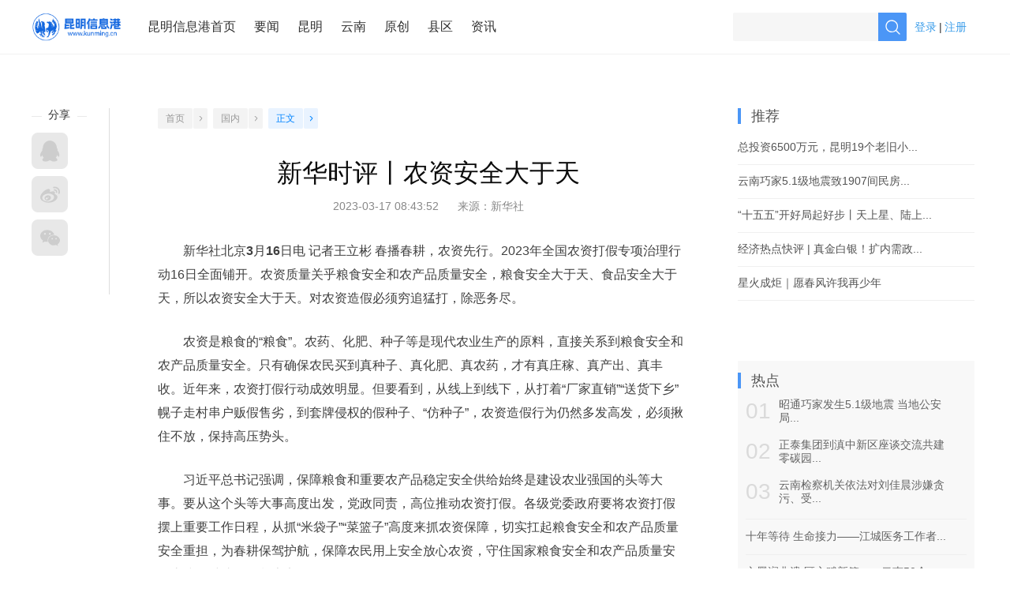

--- FILE ---
content_type: text/html
request_url: https://kunming.cn/news/c/2023-03-17/13679795.shtml
body_size: 6559
content:


<!DOCTYPE html>
<html lang="zh-CN">

  <head>
    <meta charset="UTF-8" />
    <meta http-equiv="X-UA-Compatible" content="ie=edge" />
    <meta name="author" content="昆明信息港" />
    <meta name="Copyright" content="昆明信息港" />
	 <meta name="keywords" content="" />
    <link rel="shortcut icon" href="https://www.kunming.cn/images/favicon.ico"/>
    <title>
      新华时评丨农资安全大于天_昆明信息港
    </title>
    <base target="_blank" />
    <link rel="stylesheet" type="text/css" href="/news/css/app.css" />
    <link rel="stylesheet" type="text/css" href="/news/css/kmhd-pc-styles-1.0.0.css" />
    <script>
      var _hmt = _hmt || [];
      (function() {
      var hm = document.createElement("script");
      hm.src = "https://hm.baidu.com/hm.js?641275393a67e9b4fe3a8d616ed8eb0e";
      var s = document.getElementsByTagName("script")[0]; 
      s.parentNode.insertBefore(hm, s);
      })();
    </script>
  </head>
  <body>
    

<!-- top -->
<div id="top" class="top-news-bottom">
  <div class="top-box fc">
    <div class="logo fl fc">
      <a href="https://www.kunming.cn/">
<div class="copy-logo fl">
	<img src="https://www.kunming.cn/images/2018/logo-2.png" style="width: 100%;">  
</div>
</a>
    </div>
    <div class="nav-box fl fc">
      <!-- 新闻站头部导航功能 -->
<a href="https://www.kunming.cn/">昆明信息港首页</a>
<a href="/news/yw/">要闻</a>
<a href="/news/km/">昆明</a>
<a href="/news/yn/">云南</a>
<a href="/news/yc/">原创</a>
<a href="/news/xq/">县区</a>
<a href="https://zixun.kunming.cn/">资讯</a>
    </div>
    <div class="nav-operate fl fc">
      <!-- 新闻站头部导航功能操作 -->
    </div>
    <div class="operate fr fc">
      <!-- 新闻站头部搜索功能 -->
<form id="search" class="fl fc" action="https://www.kunming.cn/search/result.shtml" method="get">
  <input type="hidden" name="siteID" value="123" />
  <input type="hidden" name="sort" value="publishDate" />
  <input class="fl" type="text" value="" name="query" />
  <input class="fr" type="submit" value="" />
</form>
<div style="float: left;height: 36px;line-height: 36px;margin-right: 15px;">
  <div id="profile-pc"></div>
</div> 
      
      <!-- 新闻站头部用户中心 -->
    </div>
  </div>
</div>


    <div id="advs" class="fc new-group">
  <div class="adv-8" style="position: relative;display:none">
    <span id='apjs_365'></span>
    <script language='javascript' src='/advertise/banner.js' data='/news/upload/adv/detail_top/adv_365.json'></script> 
  </div>
</div>

    <!-- content -->
    <div id="content" class="fc">
      

<div id="left" class="fl">
  <div id="function">
    <div class="share">
      <div class="title">
        <p>分享</p>
      </div>
      <!--<div class="bdsharebuttonbox" data-tag="share_1">
        <a class="bds_sqq" data-cmd="qzone" href="#"></a>
        <a class="bds_tsina" data-cmd="tsina"></a>
        <a class="bds_weixin" data-cmd="weixin"></a>
      </div>-->
      <div class="social-share" data-sites="qzone,weibo,wechat"></div>
    </div>
    <div class="interactive">
      <!--  新闻站内容页左侧互动功能 -->

<div class="wxqr" style="display:none">
  <p class="qr-title">
    <span>分享到微信朋友圈</span>
  </p>
  <div id="qrcode"></div>
  <p class="qr-prompt">打开微信，点击底部的“发现”，使用“扫一扫”即可将网页分享至朋友圈。</p>
  <p class="qr-close"></p>
</div>
    </div>
  </div>
</div>


      <div id="center" class="fl">
        <div class="navigation fc">
          <a class="fl fb" href="/news">首页</a>
          <span class="fl fb"></span>
          
            <a class="fl fb" href="/news/gn/">国内</a>
          
          <span class="fl fb"></span>
          <a class="fl selected fb">正文</a>
          <span class="fl fb selected"></span>
        </div>

        <div class="title">新华时评丨农资安全大于天</div>

        <div class="source">
          <span>2023-03-17 08:43:52</span>
          &nbsp;&nbsp;&nbsp;&nbsp;
          <span>来源：<a href="https://h.xinhuaxmt.com/vh512/share/11421980?d=134b0ac">新华社</a></span>
        </div>

        <div class="article">
          <p style="text-indent: 2em;"><strong>新华社北京3月16日电&nbsp;记者王立彬</strong>&nbsp;春播春耕，农资先行。2023年全国农资打假专项治理行动16日全面铺开。农资质量关乎粮食安全和农产品质量安全，粮食安全大于天、食品安全大于天，所以农资安全大于天。对农资造假必须穷追猛打，除恶务尽。</p><p style="text-indent: 2em;">农资是粮食的“粮食”。农药、化肥、种子等是现代农业生产的原料，直接关系到粮食安全和农产品质量安全。只有确保农民买到真种子、真化肥、真农药，才有真庄稼、真产出、真丰收。近年来，农资打假行动成效明显。但要看到，从线上到线下，从打着“厂家直销”“送货下乡”幌子走村串户贩假售劣，到套牌侵权的假种子、“仿种子”，农资造假行为仍然多发高发，必须揪住不放，保持高压势头。</p><p style="text-indent: 2em;">习近平总书记强调，保障粮食和重要农产品稳定安全供给始终是建设农业强国的头等大事。要从这个头等大事高度出发，党政同责，高位推动农资打假。各级党委政府要将农资打假摆上重要工作日程，从抓“米袋子”“菜篮子”高度来抓农资保障，切实扛起粮食安全和农产品质量安全重担，为春耕保驾护航，保障农民用上安全放心农资，守住国家粮食安全和农产品质量安全底线，维护百姓餐桌安全。</p><p style="text-indent: 2em;">农资安全无小事，执法责任重如山。有关部门要以农药、化肥、种子、兽药等为重点，加强行政执法力度。农业农村部门要与工业和信息化、市场监管等部门齐抓共管，攥紧拳头，重拳出击。要完善农资执法体系，加强联合执法，从“地头”到“源头”，发挥城乡群众力量，畅通网络举报渠道，从社区到乡村，全域全链条行动，确保打早、打小、打了。</p><p style="text-indent: 2em;">要充分运用法治手段，严厉打击农资造假。近年来，各级人民法院高度重视“农资打假”审判工作，依法从严惩处各类坑农害农犯罪分子并加大财产刑判处力度，有效震慑了制售假劣农资犯罪。要加强行政执法与刑事司法衔接，及时将涉嫌犯罪案件移送司法机关追究刑事责任，使违法行为人不仅受到行政责任和民事责任追究，还要依法承担刑事责任，最大限度打击违法行为，遏制违法犯罪活动。</p>
        </div>

        <!-- 新闻站内容页点赞功能 -->

        <div class="author fc">
          <div class="author-data fr fc">
            <span class="fl">编辑：
              
                邓国梅
              
              
            </span>
            <span class="fl">责任编辑：
              
                劳学丽
              
              
            </span>
          </div>
        </div>

        <div id="netizen-comment" class="center-bottom">
          <!-- 新闻站内容页用户评论功能 -->
<div id="pinglun-pc"></div>
        </div>

        <div id="related" class="center-bottom">
          <div class="title">
            <p class="title-str">相关阅读</p>
            <p class="title-btn"></p>
          </div>
          <div id="related-list" class="commont-list">
            
              
            
          </div>
        </div>
      </div>

      

<div id="right" class="fl">

  <div class="listvideo" id="listvideo">
  
  </div>

  <!-- recommend-->
  <div id="recommend" class="right-bottom">
    <div class="top1">推荐</div>
    <div id="recommend-list">
      <ul><li><a href=https://www.kunming.cn/news/c/2026-01-21/14012524.shtml title=总投资6500万元，昆明19个老旧小区配套设施将改造>总投资6500万元，昆明19个老旧小...</a></li><li><a href=https://www.kunming.cn/news/c/2026-01-21/14012523.shtml title=云南巧家5.1级地震致1907间民房受损 主要为轻微开裂>云南巧家5.1级地震致1907间民房...</a></li><li><a href=https://www.kunming.cn/news/c/2026-01-21/14012522.shtml title=“十五五”开好局起好步丨天上星、陆上箭、海上船……商业航天如何“链”动未来>“十五五”开好局起好步丨天上星、陆上...</a></li><li><a href=https://www.kunming.cn/news/c/2026-01-21/14012521.shtml title=经济热点快评 | 真金白银！扩内需政策“红包”干货多>经济热点快评 | 真金白银！扩内需政...</a></li><li><a href=https://www.kunming.cn/news/c/2026-01-21/14012520.shtml title=星火成炬｜愿春风许我再少年>星火成炬｜愿春风许我再少年</a></li></ul>
    </div>
  </div>

  <!-- advs -->
  <div id="advs" class="right-bottom">
    <!-- 新闻站内容页右侧广告组2 -->

<span id='apjs_370'></span>
<script language='javascript' src='/advertise/banner.js' data='/news/upload/adv/picture_in_picture_3/adv_370.json'></script> 
<br/>

<span id='apjs_369'></span>
<script language='javascript' src='/advertise/banner.js' data='/news/upload/adv/picture_in_picture_2/adv_369.json'></script> 

  </div>

  <!-- hot spot -->
  <div id="hot-spot" class="right-bg-1 right-top right-bottom">
    <div class="top1">热点</div>
    <div id='hot-spot-list' class='hot-spot-list'><ul><li><a class='fc' href='https://www.kunming.cn/news/c/2026-01-19/14011984.shtml' title='昭通巧家发生5.1级地震 当地公安局紧急投入抢险救援'><span class='fb fl number'>01</span><span class='fb fl title'>昭通巧家发生5.1级地震 当地公安局...</span></a></li><li><a class='fc' href='https://www.kunming.cn/news/c/2026-01-16/14011071.shtml' title='正泰集团到滇中新区座谈交流共建零碳园区合作事宜'><span class='fb fl number'>02</span><span class='fb fl title'>正泰集团到滇中新区座谈交流共建零碳园...</span></a></li><li><a class='fc' href='https://www.kunming.cn/news/c/2026-01-15/14011007.shtml' title='云南检察机关依法对刘佳晨涉嫌贪污、受贿、隐瞒境外存款案提起公诉'><span class='fb fl number'>03</span><span class='fb fl title'>云南检察机关依法对刘佳晨涉嫌贪污、受...</span></a></li></ul></div><div id='spot-list' class='spot-list'><ul><li><a href='https://www.kunming.cn/news/c/2026-01-16/14011314.shtml' title='十年等待 生命接力——江城医务工作者小袁完成当地首例造血干细胞捐献'>十年等待 生命接力——江城医务工作者...</a></li><li><a href='https://www.kunming.cn/news/c/2026-01-18/14011547.shtml' title='文墨润非遗 匠心赋新篇——云南50余名作家采风杨林肥酒探寻文化根脉'>文墨润非遗 匠心赋新篇——云南50余...</a></li><li><a href='https://www.kunming.cn/news/c/2026-01-15/14010765.shtml' title='昆明老街往返海晏村直通车16日开行'>昆明老街往返海晏村直通车16日开行</a></li></ul></div>
  </div>

  <!-- 新闻站内容页右侧广告组3 -->



  <!-- img news -->
  <div id="loop" class="right-bg-1 right-top right-bottom">
    
      <a href="/news/sjjx/">
        <div class="top1">
          图片新闻
        </div>
      </a>
    
    <div id="img-news" class="list">
      <div class="hd">
        <ul>
          <li></li>
          <li></li>
          <li></li>
          <li></li>
        </ul>
      </div>
      <div class="bd">
        <ul>
          
            
              <li>
                <a href="/news/c/2026-01-19/14011803.shtml" target="_blank">
                  <img src="/news/upload/resources/image/2026/01/19/2035280_272x140c.jpg" class="mbp-picture" mbp-picture-url="/news/c/2026-01-19/14011803.shtml" mbp-picture-title="三星堆—金沙遗址古蜀文明展在国博开幕" />
                </a>
              </li>
            
              <li>
                <a href="/news/c/2026-01-19/14011800.shtml" target="_blank">
                  <img src="/news/upload/resources/image/2026/01/19/2035278_272x140c.jpg" class="mbp-picture" mbp-picture-url="/news/c/2026-01-19/14011800.shtml" mbp-picture-title="雪映居庸关" />
                </a>
              </li>
            
              <li>
                <a href="/news/c/2026-01-19/14011799.shtml" target="_blank">
                  <img src="/news/upload/resources/image/2026/01/19/2035260_272x140c.jpg" class="mbp-picture" mbp-picture-url="/news/c/2026-01-19/14011799.shtml" mbp-picture-title="西藏沉错：羊卓雍错流域的生态明珠" />
                </a>
              </li>
            
              <li>
                <a href="/news/c/2026-01-19/14011798.shtml" target="_blank">
                  <img src="/news/upload/resources/image/2026/01/19/2035248_272x140c.png" class="mbp-picture" mbp-picture-url="/news/c/2026-01-19/14011798.shtml" mbp-picture-title="北京：故宫雪后初霁美如画" />
                </a>
              </li>
            
          
        </ul>
      </div>
      <a class="prev" href="javascript:void(0)"></a>
      <a class="next" href="javascript:void(0)"></a>
    </div>
    <div class="recommend fc">
      
        
          <a class="fb fl" href="/news/c/2026-01-06/14008357.shtml">
            <img src="/news/upload/resources/image/2026/01/06/2028563_128x77c.png" />
            <p>
              <span></span>
              <span>聚焦2026年首个工作日晨光未至 花市已...</span>
            </p>
          </a>
        
          <a class="fb fl" href="/news/c/2026-01-06/14008439.shtml">
            <img src="/news/upload/resources/image/2026/01/06/2028751_128x77c.jpg" />
            <p>
              <span></span>
              <span>云南昌宁：冬樱花开美如画</span>
            </p>
          </a>
        
      
    </div>
  </div>

  <!-- 新闻站内容页右侧广告组4 -->
  
  <!-- qr -->
  <div id="qr-box" class="right-bg-1 right-top right-bottom fc">
    <div class="qr-item fl">
      <div class="wx-qr"></div>
      <p>信息港微信公众号</p>
    </div>
    <div class="qr-item fl">
      <div class="wb-qr"></div>
      <p>信息港官方微博</p>
    </div>
  </div>
</div>
    </div>

    <!-- 新闻站内容页右侧悬浮导航 -->
    
    <!-- 新闻站内容页预留 -->

    
    <!-- 新闻站内容页预留 -->

    
<div id="bottom">
  <div class="complex">
    <div class="bottom-box fc">
      <div class="left fl">
        <p>广告热线:(0871)65364045&nbsp;&nbsp;新闻热线:(0871)65390101</p>
        <p>24小时网站违法和不良信息举报电话:0871-65390101&nbsp;&nbsp;举报邮箱:2779967946＠qq.com</p>
        <p>涉未成年人举报电话：0871-65390101&nbsp;&nbsp;举报邮箱：2779967946＠qq.com</p>
      </div>
      <div class="right fr">
        <p>国新网许可证编号:53120170004</p>
        <p>增值电信业务经营许可证(ICP):<a href="https://beian.miit.gov.cn/">滇B2-20090009</a></p>
      </div>
      <div class="bottom bottom-img fc">
        <a class="fb fl bottom-ico1" href="http://www.beian.gov.cn/portal/registerSystemInfo?recordcode=53011202000002" class="bottom-ico1"></a>
        
       <a class="fb fl bottom-ico6" href="https://www.yn12377.cn/jubao/"></a>
        <a class="fb fl bottom-ico7" href="https://www.yn12377.cn/jubao/list?type=09&amp;stype=0906"></a>
       
      </div>
    </div>
  </div>
  <div class="nav">
    <div class="bottom-box fc">
      <div class="left fl">&copy;2008-2026 昆明信息港版权所有</div>
    </div>
  </div>
</div>
<script src="/news/js/webTrac/trac.min.js?t=5"></script>
<script>
// 初始化SDK
WebTracing.init({
  dsn: "https://gastats.kunming.cn/i",
  appName: "csName",
  appCode: "csCode",
  appKey: "476e34ca4ef68e9bb23e31e730cc920aa86efb3a",
  pv: true,
  performance: false,
  error: true,
  event: true,
  recordScreen:false,
  cacheMaxLength: 1,
  cacheWatingTime: 1000,
});
</script>
  
<script src="https://cmsfront.kunming.cn/service/stat/front/stat.js" type="text/javascript"></script>
<script>
if(window._zcms_stat)_zcms_stat("SiteID=123&CatalogInnerCode=001490000001&Type=Article&LeafID=13679795&Dest=https://cmsfront.kunming.cn/service/front/stat/dealer");
</script>

<!-- App=ZCMS(ZCMS内容管理系统) 3.2.13,CostTime=93,PublishDate=2023-03-17 08:45:09 -->

<script src="https://cmsfront.kunming.cn/service/recommend/js/fingerprint.js" type="text/javascript"></script>

<script src="https://cmsfront.kunming.cn/service/recommend/js/recommendstat.js" type="text/javascript"></script>
<script>
if(window._zcms_recommendstat)_zcms_recommendstat("SiteID=123&ContentID=13679795&RecommendType=Content&Dest=https://cmsfront.kunming.cn/service/front/recommends/dealer");
</script>
</body>

  <script src="/news/js/main.min.js" ></script>
  <script src="/news/js/app.js" ></script>
  <script src="/news/js/kmhd-pc-bundle-1.0.0.js" ></script>
  <script>
(function(){
    var bp = document.createElement('script');
    var curProtocol = window.location.protocol.split(':')[0];
    if (curProtocol === 'https'){
   bp.src = 'https://zz.bdstatic.com/linksubmit/push.js';
  }
  else{
  bp.src = 'http://push.zhanzhang.baidu.com/push.js';
  }
    var s = document.getElementsByTagName("script")[0];
    s.parentNode.insertBefore(bp, s);
})();
  //互动平台组件
  KMHD.pc.init({
    sitekey: 'a0b18dcc8932445ab5053647fa8a6a37',
    locale: 'zh',
    personalHref: '/hudong/',
    pinglun: {
      enabled: true,
      id: 'pinglun-pc',
      businessKey: '13679795',
      businessTitle: '新华时评丨农资安全大于天',
      businessHref: 'https://www.kunming.cn/news/c/2023-03-17/13679795.shtml',
      businessChannelId: '23422',
      businessChannelName: '国内'
    },
    profile: {
      enabled: true,
      id: 'profile-pc'
    }
  });

</script>
</html>

--- FILE ---
content_type: text/css
request_url: https://kunming.cn/news/css/app.css
body_size: 8266
content:
	@charset "UTF-8";a,body,div,html,li,p,span,ul{padding:0;margin:0;font-size:14px;color:#333;font-family:PingFang SC,Lantinghei SC,Helvetica Neue,Helvetica,Arial,Microsoft YaHei,微软雅黑,STHeitiSC-Light,simsun,宋体,WenQuanYi Zen Hei,WenQuanYi Micro Hei,sans-serif}body,html{width:100%}a{text-decoration:none}ol,ul{list-style:none}img{border:none}.foot{width:120px;background:#333;height:10px}input[type=submit],input[type=text],textarea{border:0;background:none;outline:none;padding:0;margin:0}.pl{position:fixed;top:0;left:0}.fc:after{content:".";display:block;height:0;clear:both;visibility:hidden}.fc{*zoom:1}.fb{display:block}.fl{float:left}.fr{float:right}.btr{height:1px;background:url(../images/2018/btr-bg.png) repeat-x}@font-face{font-family:pmzdt;src:url('../fonts/pmzdt.ttf') format(’truetype’)}#vision{margin:0 auto 50px;width:1200px}#vision .vision-title{background:url(../images/2018/vision-title.png) no-repeat 50%;height:25px;margin:80px auto 23px;width:170px}#vision .multiMapCarousel{width:1200px;margin:0 auto;position:relative;overflow:hidden}#vision .multiMapCarousel .img-container{height:505px;overflow:hidden;width:9999px}#vision .multiMapCarousel .container{float:left;width:1200px}#vision .multiMapCarousel .max-img{width:800px;height:100%;float:left}#vision .multiMapCarousel .max-img img{height:505px;width:100%}#vision .multiMapCarousel .min-img{width:396px;float:right}#vision .multiMapCarousel .min-img img{height:250px;width:396px}#vision .multiMapCarousel .min-img .item{margin-top:5px;width:100%;height:250px}#vision .multiMapCarousel .min-img .item:first-child{margin-top:0}#vision .multiMapCarousel .switch-nav{margin-top:15px}#vision .multiMapCarousel .switch-nav ul{width:105px;margin:0 auto}#vision .multiMapCarousel .switch-nav li{width:25px;height:5px;border-radius:10px;background:#ddd;float:left;margin-left:10px;cursor:pointer}#vision .multiMapCarousel .switch-nav li:first-child{margin-right:0}#vision .multiMapCarousel .switch-nav .current{background:#03a9f4}#vision .multiMapCarousel .item{position:relative}#vision .multiMapCarousel .max-img .title-box,#vision .multiMapCarousel .min-img .title-box{background:#000;background:rgba(0,0,0,.8);position:absolute;width:100%;height:100%;top:0;left:0}#vision .multiMapCarousel .max-img .title-box .title{color:#fff;font-size:24px;width:80%;margin:30px auto 15px}#vision .multiMapCarousel .max-img .title-box .summary{color:#fff;color:hsla(0,0%,100%,.84);font-size:16px;line-height:26px;width:80%;margin:0 auto}#vision .multiMapCarousel .min-img .title-box .title{color:#fff;font-size:16px;width:90%;margin:30px auto 15px}#vision .multiMapCarousel .min-img .title-box .summary{color:#fff;color:hsla(0,0%,100%,.84);font-size:14px;line-height:26px;width:90%;margin:0 auto}.punctuation{background:url(../images/2018/punctuation.png) no-repeat 50%;width:17px;height:12px}#content,#link,#list-page,#news-block{width:1200px;margin:40px auto 0}#content #center,#link #center,#list-page #center,#news-block #center{width:730px;margin:0 20px}#list-page #center{width:850px;margin-right:30px}#list-page .page-number{text-align:center}#list-page .pagination{display:inline-block;padding-left:0;margin:20px 0;border-radius:4px}#list-page .pagination>li{display:inline}#list-page .pagination>li:first-child>a,#list-page .pagination>li:first-child>span{margin-left:0;border-top-left-radius:4px;border-bottom-left-radius:4px}#list-page .pagination>.disabled>a,#list-page .pagination>.disabled>a:focus,#list-page .pagination>.disabled>a:hover,#list-page .pagination>.disabled>span,#list-page .pagination>.disabled>span:focus,#list-page .pagination>.disabled>span:hover{color:#777;cursor:not-allowed;background-color:#fff;border-color:#ddd}#list-page .pagination>li>a,#list-page .pagination>li>span{color:#989898}#list-page .pagination>.active>a,#list-page .pagination>.active>a:focus,#list-page .pagination>.active>a:hover,#list-page .pagination>.active>span,#list-page .pagination>.active>span:focus,#list-page .pagination>.active>span:hover{z-index:2;color:#fff;cursor:default;background-color:#49a7ff;border-color:#49a7ff}#list-page .pagination>li>a,#list-page .pagination>li>span{position:relative;float:left;padding:6px 12px;margin-left:-1px;line-height:1.42857143;color:#337ab7;text-decoration:none;background-color:#fff;border:1px solid #ddd}#list-page .pagination>li:last-child>a,#list-page .pagination>li:last-child>span{border-top-right-radius:4px;border-bottom-right-radius:4px}#content #center{width:685px;margin:0 50px 0 30px}.page-prepart{background:url(../images/2018/page-number-left-arrow.png) no-repeat 50%}.page-next,.page-prepart{width:16px;height:20px;display:block}.page-next{background:url(../images/2018/page-number-right-arrow.png) no-repeat 50%}.cbb{border-bottom:0!important}.ftb{font-weight:700}#center #country .commont-list div:nth-child(6){border-bottom:0}#center .navigation{margin-bottom:35px}#center .navigation a{background:#f3f3f3;margin-right:1px;padding:0 10px}#center .navigation a,#center .navigation span{font-size:12px;border-radius:2px;height:26px;line-height:26px;text-align:center;color:#989898}#center .navigation span{background:#f3f3f3 url(../images/2018/navigation-ico.png) no-repeat 50%;width:18px;margin-right:7px}#center .navigation .selected{color:#0084ff;background:#e9f3ff}#center .navigation span.selected{background:#e9f3ff url(../images/2018/navigation-selected.png) no-repeat 50%}#center .title{color:#0c0c0c;font-size:32px;margin-bottom:11px;text-align: center;}#center .source{margin-bottom:32px;text-align: center;}#center .source a,#center .source span{color:#888}#center .article img{max-width:100%}#center .article p,#center .article span{color:#404040;font-size:16px;line-height:30px;margin-bottom:25px;text-align:left;}#center .article video{width:100%;}#center #praise{border:1px solid #c8d0da;border-radius:4px;height:27px;line-height:27px;padding:7px 30px;width:71px;margin:50px auto 26px}#content .article a{font-size:16px;}#center #praise .praise-ico{background:url(../images/2018/praise.png) no-repeat 50%;width:24px;height:24px;margin-right:12px}#center #praise p{font-size:16px;color:#c8d0da}#center .author{border-bottom:1px dashed #e2e2e2;padding-bottom:13px;margin-bottom:25px}#center .author .author-data span{color:#999fb4;margin-left:10px;letter-spacing:1.3px;font-size:13px}#center .praise-selected .praise-ico{background:url(../images/2018/praise-selected-1.png) no-repeat 50%!important}#center .praise-selected p{color:#4b9aff!important}#center .center-bottom{margin-bottom:40px}#center .center-bottom .title{color:#363636;font-size:28px}#center .center-bottom .title .title-str{color:#535353;font-size:24px;height:33px;letter-spacing:1.2px;line-height:33px;margin:0 auto;text-align:center;width:101px}#center .center-bottom .title .title-btn{background:#5b9ff6;border-radius:2px;height:3px;margin:3px auto 0;width:60px}#center .center-bottom .publish{border-bottom:1px dashed #d8d8d8;padding-bottom:36px}#center .center-bottom .publish .publish-top{height:33px;line-height:33px;margin-top:29px;width:100%}#center .center-bottom .publish .publish-top .user-data img{background:#7fafff;border-radius:19px;height:33px;margin-right:9px;width:33px}#center .center-bottom .publish .publish-top .user-data p{color:#535353;font-size:16px}#center .center-bottom .publish .publish-top .bd{color:#d8d8d8;margin-left:26px;margin-right:14px}#center .center-bottom .publish .publish-top .img-up-ico{background:url(../images/2018/up-img-ico.png) no-repeat 50%;display:block;height:33px;margin-right:5px;width:18px}#center .center-bottom .publish .publish-top .comment-number,#center .center-bottom .publish .publish-top .img-up-str{color:#959595}#center .center-bottom .publish .publish-content{background:#f9f9f9;border-radius:6px;height:163px;margin-bottom:6px;margin-top:9px;width:100%}#center .center-bottom .publish .publish-content textarea{color:#a5a5a5;font-size:16px;height:118px;padding:21px;width:650px}#center .center-bottom .publish .publish-imags{background:#f9f9f9;border-radius:6px;height:78px;padding-top:21px;width:100%}#center .center-bottom .publish .publish-imags .add-img{background:#ededed;border-radius:3px;height:60px;width:60px}#center .center-bottom .publish input[type=submit]{background:#4b96f6;border-radius:6px;color:#fff;font-size:16px;height:42px;margin-top:20px;width:95px}#center .center-bottom .comment-list{margin-top:15px}#center .center-bottom .comment-list .item{border-bottom:1px solid #e9e9e9;margin-top:30px;padding-bottom:23px}#center .center-bottom .comment-list .user-data img{background:#7fafff;border-radius:19px;height:33px;margin-right:9px;width:33px}#center .center-bottom .comment-list .user-data p{color:#505050;font-size:18px}#center .center-bottom .comment-list .user-comment{color:#787878;font-size:16px;margin-bottom:27px;margin-top:14px}#center .center-bottom .comment-list .comment-time{color:#bfc4cb}#center .center-bottom .comment-list .min-comment-ico,#center .center-bottom .comment-list .min-praise-ico{display:block;height:16px;width:16px}#center .center-bottom .comment-list .min-comment-ico{background:url(../images/2018/min-comment.png) no-repeat 50%}#center .center-bottom .comment-list .min-praise-ico{background:url(../images/2018/min-praise.png) no-repeat 50%;margin-left:18px}#center .center-bottom .comment-list .min-comment-num,#center .center-bottom .comment-list .min-praise-num{color:#bfc4cb;display:block;height:16px;line-height:16px;margin:0 3px}#center .center-bottom .comment-list .comment-more{display:block;margin:50px auto;width:120px}#center .center-bottom .comment-list .comment-more .more-title{color:#828392;display:block}#center .center-bottom .comment-list .comment-more .more-ico{background:#4b96f6 url(../images/2018/min-right-arrow.png) no-repeat 50%;border-radius:3px;display:block;height:14px;margin-left:7px;margin-top:3px;width:14px}#center .new-headline{padding:13px 20px;width:692px;margin-bottom:10px;background:#f8f8f8}#center .new-headline .title-one,#center .new-headline .title-two{font-size:26px;margin-bottom:5px}#center .new-headline .title-one,#center .new-headline .title-two{color:#2f2f2f}#center .new-headline .summary{color:#707070}#center .top{border-left:4px solid #4b96f6;color:#535353;font-size:24px;font-weight:700;height:25px;line-height:23px;padding-left:13px}#center .column-more{background:#f8f8f8;border-radius:3px;height:45px;line-height:45px;text-align:center;margin-top:20px}#center .column-more .more-title{color:#828392;display:inline-block}#center .column-more .more-ico{background:#4b96f6 url(../images/2018/bottom-arrow.png) no-repeat 50%;border-radius:3px;display:inline-block;height:12px;width:12px;margin-left:5px}#center #broadcast,#center #country,#center #province,#center #southeast-asia{margin-top:40px}#center #southeast-asia .top-border{width:100%;border-bottom:1px solid #e9e9e9;margin-top:12px;margin-bottom:16px}#center #southeast-asia .southeast-list a{border-bottom:1px dashed #dbdbdb;margin-bottom:16px}#center #southeast-asia .southeast-list a:nth-child(2){border-bottom:0!important}#center #southeast-asia .southeast-list .title{font-size:20px;color:#535353;font-weight:700;text-align: left;}#center #southeast-asia .southeast-list .summary{font-size:12px;color:#6e6e6e;padding-bottom:16px}#center .tab-switch .tab-nav{background:#f4f4f4;border-bottom:1px solid #e4e4e4}#center .tab-switch .tab-nav a{color:#2f2f2f;font-size:20px;padding:14px 26px}#center .tab-switch .tab-nav .selected{background:#fff;border-color:#4b96f6 #e4e4e4 #fff;border-style:solid;border-width:2px 1px 1px;color:#4b96f6;margin-bottom:-1px;padding:13px 24px}#center #broadcast .broadcast-left{width:452px}#center #broadcast .broadcast-left .tag{background:#4b96f6;border-radius:12.5px;width:55px;height:24px;font-size:12px;color:#fff;line-height:24px;text-align:center;margin-top:14px;padding:0 5px}#center #broadcast .broadcast-left .title a{font-size:20px;color:#535353;margin:6px 0 16px;font-weight:700}#center #broadcast .broadcast-left .data img{width:165px;height:107px;background:#ddd;margin-right:14px}#center #broadcast .broadcast-left .data .summary{display:-webkit-box;float:left;font-size:12px;-webkit-line-clamp:5;line-height:22px;overflow:hidden;width:273px;height:107px;text-align:justify}#center #broadcast .broadcast-left .data .summary a{color:#888;letter-spacing:1px}#center #broadcast .broadcast-right{margin-left:20px;width:258px;margin-top:17px}#center #broadcast .broadcast-right .selected{background:#4b96f6!important;color:#fff}#center #broadcast .broadcast-right a{font-size:12px;color:#9d9d9d;text-align:center;background:#f4f4f4;border-radius:2px;width:77px;height:30px;line-height:30px;margin-left:9px;margin-bottom:9px;cursor:pointer;transition:all .5s}#center #broadcast .broadcast-right a:hover{background:#77b3ff;color:#fff}#center #news-loop{width:730px;height:410px;overflow:hidden;position:relative;background:#000;margin-bottom:30px}#center .single-carousel .img-container{width:100%;height:100%}#center .single-carousel .img-container li{position:relative;height:410px}#center .single-carousel .img-container a{display:block}#center .single-carousel .img-container img{width:730px;height:410px}#center .single-carousel .img-container .shadow{overflow:hidden;padding:20px;color:#fff;position:absolute;height:105px;bottom:0;left:0;background:#000;background:rgba(0,0,0,.6);filter:progid:DXImageTransform.Microsoft.gradient(GradientType = 0,startColorstr = "rgba(128, 0, 0, 0)",endColorstr = "rgba(128, 0, 0, 0)")\9;width:690px}#center .single-carousel .img-container .title-str{font-size:20px;color:#fff}#center .single-carousel .img-container .loopimg-summary{-webkit-line-clamp:2;color:#fff;color:hsla(0,0%,100%,.83);display:-webkit-box;line-height:25px;margin-top:10px;overflow:hidden}#center .single-carousel .switch-nav{position:absolute;bottom:5%;right:3%}#center .single-carousel .switch-nav li{float:left;width:12px;height:5px;background:#eee;margin-left:10px;border-radius:10px;cursor:pointer}#center .single-carousel .switch-nav .current{background:#03a9f4;width:24px}#center .southeast-loop{width:730px;overflow:hidden;position:relative}#center .southeast-loop .hd{overflow:hidden;height:45px;position:relative}#center .southeast-loop .hd .pageState,#center .southeast-loop .hd .pageState span{font-size:16px;color:#afafaf}#center .southeast-loop .hd .next,#center .southeast-loop .hd .prev{display:block;overflow:hidden;cursor:pointer;height:15px;border:1px solid #afafaf;width:15px;border-radius:3px}#center .southeast-loop .hd .pageState{margin-right:25px}#center .southeast-loop .hd .prev{background:url(../images/2018/southeast-right-arrow.png) no-repeat 50%;position:absolute;right:0}#center .southeast-loop .hd .next{background:url(../images/2018/southeast-left-arrow.png) no-repeat 50%;position:absolute;right:65px}#center .southeast-loop .hd ul{float:right;overflow:hidden;margin-top:10px;zoom:1}#center .southeast-loop .hd ul li{float:left;width:9px;height:9px;overflow:hidden;margin-right:5px;text-indent:-999px;cursor:pointer;background:url(images/icoCircle.gif) 0 -9px no-repeat}#center .southeast-loop .hd li.on{background-position:0 0}#center .southeast-loop .bd ul{overflow:hidden;zoom:1}#center .southeast-loop .bd ul li{margin-right:25px;float:left;_display:inline;overflow:hidden;text-align:center;width:226px}#center .southeast-loop .bd ul li .pic{text-align:center}#center .southeast-loop .bd ul li .pic img{width:226px;height:128px;display:block}#center .southeast-loop .bd ul li .pic a:hover img{border-color:#999}#center .southeast-loop .bd ul li .title-box{border-left:1px solid #eaeaea;border-right:1px solid #eaeaea;border-bottom:1px solid #eaeaea;padding:12px}#center .southeast-loop .bd ul li .title-box .title{color:#535353;line-height:18px;font-size:14px;height:36px;display:block;text-align:left}#center .southeast-loop .bd ul li .title-box span{font-size:12px;color:#bbb}#center .southeast-loop .bd ul li .title-box .tag{font-size:12px;color:#bbb;border-radius:12.5px;height:22px;background:#f7f7f7;line-height:22px;text-align:center;padding:0 15px}#center .shrink-img{height:255px;margin:25px auto 20px;position:relative;width:730px}#center .shrink-img ul li{width:106px;height:238px;position:relative;overflow:hidden;float:left}#center .shrink-img ul li .imgTop img .tm{-ms-filter:"progid:DXImageTransform.Microsoft.Alpha(Opacity=100)";opacity:1}#center .shrink-img ul li .imgCon{width:538px;height:405px}#center .shrink-img ul li .imgCen{width:538px;height:50px;font-size:20px;line-height:50px;left:0;bottom:45px;text-indent:20px;display:none}#center .shrink-img ul li .imgBot,#center .shrink-img ul li .imgCen{background:#000;background:rgba(0,0,0,.5);color:#fff;position:absolute}#center .shrink-img ul li .imgBot{width:375px;bottom:0;padding:15px;width:calc(100% - 30px)}#center .article p{width:670px !important}#center .shrink-img ul li .imgBot .number{font-size:24px;color:#fff;border-bottom:3px solid #4b96f6}#center .shrink-img ul li .imgBot .article-data{margin-left:10px;width:calc(100% - 39px);display:-webkit-box;-webkit-line-clamp:3;overflow:hidden;height:65px}#center .shrink-img ul li .imgBot .article-data .title{font-size:16px;margin-bottom:8px}#center .shrink-img ul li .imgBot .article-data .summary{font-size:12px;color:#fff}#center .shrink-img ul li .imgBot p{color:#fff}#center .shrink-img ul li .imgBot p .title{font-size:16px;color:#fff}#center .shrink-img ul li .imgBot p.bt_1{width:80px;line-height:45px;font-size:16px;color:#fff;text-indent:20px;float:left}#center .shrink-img ul li .imgBot p.bt_2{width:458px;height:45px;line-height:45px;float:left;display:none}#center .shrink-img ul li .imgBot p.bt_2 span{font-size:14px;color:#fff;padding-right:30px;background:url(../images/part2_icon.png) no-repeat 0;padding-left:10px}#center .shrink-img ul li .first{width:538px}#center .shrink-img ul li .fast{position:absolute;right:0;bottom:0}#center #readMore{width:670px;height:70px;display:-webkit-box;display:-ms-flexbox;display:flex;position:absolute;bottom:0;flex-flow:row wrap;justify-content:center;font-size:14px;color:#424242;background-image:-webkit-gradient(linear,left top,left bottom,from(hsla(0,0%,100%,0)),color-stop(23%,hsla(0,0%,100%,.66)),color-stop(76%,#fff));background-image:linear-gradient(-180deg,hsla(0,0%,100%,0),hsla(0,0%,100%,.66) 23%,#fff 76%);padding-top:150px;margin-left:0px;}#center #readMore p{color:#fff;font-size:14px;height:35px;line-height:35px;text-align:center!important;background:#4b96f6;border-radius:3px;display:block;margin:0 auto;width:80px !important;cursor:pointer;text-indent: 0 !important;}#center #readMore .more-ico{display:none}#top{padding:16px 0;border-bottom:1px solid #f1f1f1}#top .top-box{width:1200px;margin:0 auto}#top .copy-logo{width:124px;height:36px}#top .news-logo{background:url(../images/2018/news-logo.png) no-repeat 50%;height:36px;width:83px;margin-left:5px}#top .nav-box{height:36px;line-height:36px}#top .nav-box a{float:left;display:block;margin-left:23px;color:#303030;font-size:16px}#top .nav-operate{margin-left:22px;margin-top:10px}#top .nav-operate span{float:left;display:block;width:18px;height:18px;border-radius:2px;margin-right:10px}#top .top-ico-1{background:#e9f3ff url(../images/2018/top-add.png) no-repeat 50%}#top .top-ico-2{background:#e9f3ff url(../images/2018/top-nav-more.png) no-repeat 50%}#search input[type=text]{background:url(../images/2018/bg-point.jpg) repeat;height:36px;line-height:36px;padding:0 0 0 15px;border-top-left-radius:2px;border-bottom-left-radius:2px}#top .operate input[type=submit]{width:36px;height:36px;background:#4b96f6 url(../images/2018/search.png) no-repeat 50%;color:#ccc;border-top-right-radius:2px;border-bottom-right-radius:2px}#top .operate .user-box{background:url(../images/2018/user-box.png) no-repeat 50%;width:45px;height:36px;margin-left:30px;position:relative}#top .operate .user-box img{width:33px;height:33px;position:absolute;top:2px;left:1px;border-radius:50%;background:#ddd}#top .operate .user-box .user-operate{width:6px;height:6px;background:url(../images/2018/bottom-arrow.png) no-repeat 50%;top:9px;right:5px;position:absolute}.top-news-bottom{margin-bottom:28px}#bottom .bottom-box{width:1200px;margin:0 auto}#bottom .complex{background:#f8f8f8;color:#535353;padding:53px 0 44px}#bottom .complex p{line-height:28px}#bottom .complex .bottom-box .right p{text-align:right}#bottom .complex .bottom a{margin-right:15px;display:block;margin-top:34px}#bottom .nav{background:#565656;padding: 18px 0 17px}#bottom .nav .left{color:#fff}#bottom .nav a{margin-left:20px;color:#fff}#bottom .bottom-ico1,#bottom .bottom-ico2,#bottom .bottom-ico3,#bottom .bottom-ico4,#bottom .bottom-ico5,#bottom .bottom-ico6,#bottom .bottom-ico7{height:30px}
#bottom .bottom-ico2,#bottom .bottom-ico3,#bottom .bottom-ico5,#bottom .bottom-ico7{width:145px}
#bottom .bottom-ico6 {
    background: url(../images/2023/wfblxx.png) no-repeat 50%;
    width: 177px
}
#bottom .bottom-ico7 {
    background: url(../images/2023/sqqqjb.png) no-repeat 50%
}
#bottom .bottom-ico1{background:url(../images/2018/bottom-ico-1.png) no-repeat 50%;width:204px}#bottom .bottom-ico2{background:url(../images/2018/bottom-ico-2.png) no-repeat 50%}#bottom .bottom-ico3{background:url(../images/2018/bottom-ico-3.png) no-repeat 50%}#bottom .bottom-ico4{background:url(../images/2018/bottom-ico-4.png) no-repeat 50%;width:143px}#bottom .bottom-ico5{background:url(../images/2018/bottom-ico-5.png) no-repeat 50%}#advs{position:relative}#advs p{position:absolute;right:0;bottom:0;color:#fff;background:#000;background:rgba(0,0,0,.55);width:62px;height:26px;border-top-left-radius:5px;line-height:26px;text-align:center}#advs .adv-1{width:1200px;height:100px}#advs .adv-1,#advs .adv-2{background:#ddd;margin:0 auto;position:relative}#advs .adv-2{width:387px;height:80px}#advs .adv-3{height:130px}#advs .adv-3,#advs .adv-4{width:305px;background:#ddd;margin:0 auto;position:relative}#advs .adv-4{height:211px}#advs .adv-5{width:281px;height:122px}#advs .adv-5,#advs .adv-6{background:#ddd;margin:0 auto;position:relative}#advs .adv-6{width:300px;height:88px}#advs .adv-7{width:281px;height:147px;background:#ddd;margin:0 auto;position:relative}#advs .adv-8{width:1200px}#advs .adv-8,#advs .adv-9{height:80px;background:#ddd;margin:0 auto;position:relative}#advs .adv-9{width:855px}#advs .adv-10{width:305px;height:80px;background:#ddd;margin:0 auto;position:relative}#link .link-switch .link-nav{color:#535353;font-size:18px;margin-right:75px;width:76px;font-weight:700;margin-bottom:25px}#link .link-switch .selected{border-bottom:2px solid #4b96f6;padding-bottom:6px}#link .link-list .group .items{margin-bottom:22px}#link .link-list .group .items a{color:#535353;margin-bottom:11px;width:130px;margin-right:20px}#return-top{background:url(../images/2018/return-top.png) no-repeat 50%;height:44px;position:fixed;width:42px;bottom:20px;right:5%}.return-top-selected{background:url(../images/2018/return-top-selected.png) no-repeat 50%!important}#related-list .commont-img{width:450px}.commont-list .item{width:100%;padding-bottom:25px;border-bottom:1px solid #e9e9e9;margin-top:25px}.commont-list .item .commont-str{width:100%}.commont-list .item .push-data{margin-top:17px}.commont-list .item .push-data .score{background:#e9f3ff;border-radius:3px;height:26px;font-size:12px;color:#4e9fef;line-height:26px;text-align:center;padding:0 10px}.commont-list .item .push-data .time{color:#a8aab4;height:26px;line-height:26px;font-size:13px}.commont-list .item img{background:#d5d5d6;height:124px;margin-right:20px;width:198px}.commont-list .item .commont-img{width:510px}.commont-list .item .commont-img .commont-title{color:#555;font-size:20px;font-weight:700;margin-bottom:15px;overflow:hidden;text-overflow:ellipsis;white-space:nowrap;width:452px;display:block}.commont-list .item .list-commont-img{width:632px}.commont-list .item .list-commont-img .commont-title{margin-top:-4px;display:block}.commont-list .item .commont-str .commont-title,.commont-list .item .list-commont-img .commont-title{font-size:20px;color:#555;margin-bottom:15px;overflow:hidden;text-overflow:ellipsis;white-space:nowrap;font-weight:700;width: 100%;display: block;}.commont-list .item .commont-summary{color:#888;display:-webkit-box;font-size:14px;height:41px;line-height:22px;margin-top:15px;overflow:hidden;-webkit-line-clamp:2}#left{width:130px;position:relative}.left-marking{position:absolute;width:100%;height:470px;top:0;left:0;z-index:30}#news-nav{width:128px!important;border-left:1px solid #f0f0f0;border-right:1px solid #f0f0f0}#news-nav .top{background:#0084ff url(../images/2018/nav-left-nav.png) no-repeat 50%;height:52px;width:100%}#news-nav a{width:100%;font-size:14px;color:#474747;padding:16px 0;border-bottom:1px solid #f0f0f0;text-align:center;cursor:pointer}#news-nav a:hover{color:#49a7ff}#function{width:70px!important;border-right:1px solid #ddd;padding-top:10px;padding-right:28px;padding-bottom:15px}#function .title{border-bottom:1px solid #e9e9e9;position:relative;margin-bottom:20px}#function .title p{position:absolute;top:-10px;left:0;right:0;margin:0 auto;width:45px;background:#fff;text-align:center}#function .share{margin-bottom:25px}#function .share .bdsharebuttonbox a{border-radius:8px;width:46px;height:46px;padding:0;display:block;float:inherit;margin:0 auto 6px}#function .share .bdsharebuttonbox .bds_sqq{background:#e8e8e8 url(../images/2018/qq-share.png) no-repeat 50%}#function .share .bdsharebuttonbox .bds_tsina{background:#e8e8e8 url(../images/2018/weibo-share.png) no-repeat 50%}#function .share .bdsharebuttonbox .bds_weixin{background:#e8e8e8 url(../images/2018/weixin-share.png) no-repeat 50%}#function .interactive-list .comment{margin-bottom:20px}#function .interactive-list .comment .comment-ico{background:url(../images/2018/comment.png) no-repeat 50%;width:30px;height:30px;margin:0 auto}#function .interactive-list .praise .praise-ico{background:url(../images/2018/praise-selected.png) no-repeat 50%;width:30px;height:30px;margin:0 auto}#function .interactive-list .str{font-size:18px;color:#a2a2a2;text-align:center}#function .interactive-list .interactive-str{font-size:12px;color:#9da5b4;text-align:center}#right{width:300px}#right .right-bg-1{background:#f8f8f8}#right .right-top{padding-top:15px}#right .right-bottom{margin-bottom:30px}#right .top,#right .top1{font-size:18px;color:#535353;font-weight:700;border-left:4px solid #4b96f6;line-height:20px;height:20px;padding-left:13px}#right .top{margin-left:13px}#right #loop .list{height:140px;margin:15px auto 32px;position:relative;width:272px}#right #loop .list .hd{bottom:-20px;height:15px;position:absolute;right:0;left:90px;z-index:1}#right #loop .list .hd ul{overflow:hidden;zoom:1;float:left}#right #loop .list .hd ul li{background:#fff;cursor:pointer;float:left;line-height:14px;margin-right:7px;text-align:center;background:#ebebeb;border-radius:3px;width:10px;height:6px}#right #loop .list .hd ul li.on{background:#4e9fef;width:24px}#right #loop .list .bd{position:relative;height:100%;z-index:0;overflow:hidden}#right #loop .list .bd li{zoom:1;vertical-align:middle}#right #loop .list .bd img{width:100%;height:140px;display:block}#right #loop .recommend{padding-bottom:15px;width:285px;margin-left:15px}#right #loop .recommend a{color:#3a3a3a;font-size:12px;height:120px;margin-right:14px;overflow:hidden;width:128px;text-align:justify}#right #loop .recommend a img{width:100%;height:77px}#right #loop .recommend a p{position:relative}#right #loop .recommend .video-min{display:inline-block;background:url(../images/2018/video-min.png) no-repeat 50%;width:13px;height:11px;position:absolute;border:1px solid #6c6c6c;border-radius:3px;top:4px}#right #loop .recommend .video-str{padding-left:20px}#right #img-srt-list .hot-img{width:272px;margin:20px auto 0}#right #img-srt-list .hot-img .title a{font-size:16px;color:#383838}#right #img-srt-list .hot-img img{width:272px;height:140px;background:#ddd;margin:10px 0 5px}#right #img-srt-list .hot-img .summary a{color:#888;font-size:12px;height:35px;display:-webkit-box;-webkit-line-clamp:2;overflow:hidden}#right #img-srt-list .list{width:272px;margin:15px auto 0;padding-bottom:20px}#right #img-srt-list .list li{height:19px;line-height:19px;margin-bottom:12px}#right #img-srt-list .list li>a{width:210px;text-overflow:ellipsis;white-space:nowrap;overflow:hidden}#right #img-srt-list .list span{border:1px solid #9cadda;border-radius:2px;color:#8a9dce;font-size:12px;height:17px;line-height:18px;padding:0 5px;text-align:center}#right #tab-switch{padding-bottom:25px;margin-bottom:30px}#right #tab-switch .tab-nav{border-bottom:1px solid #e4e4e4}#right #tab-switch .tab-nav a{padding:14px 26px;font-size:16px;color:#2f2f2f}#right #tab-switch .tab-nav .selected{color:#4b96f6;background:#fff;padding:13px 24px;border-color:#4b96f6 #e4e4e4 #fff;border-style:solid;border-width:2px 1px 1px;margin-bottom:-1px}#right #tab-switch .tab-item{width:266px;margin:20px auto 0}#right #tab-switch .tab-item .title{font-size:16px;color:#383838;margin-bottom:14px}#right #tab-switch .tab-item .summary img{background:#787878;width:109px;height:72px}#right #tab-switch .tab-item .summary a{color:#888;font-size:12px;line-height:18px;width:149px;margin-left:8px;height:72px;overflow:hidden;text-align:justify}#right #tab-switch .tab-item .tab-list{margin-top:20px}#right #qr-box{margin:0 auto 30px;width:272px;padding:30px 15px}#right #qr-box .wb-qr,#right #qr-box .wx-qr{width:106px;height:106px;margin:0 15px}#right #qr-box .wx-qr{background:url(../images/2018/wx.jpg) no-repeat 50%}#right #qr-box .wb-qr{background:url(../images/2018/wb.jpg) no-repeat 50%}#right #qr-box .qr-item p{font-size:12px;color:#535353;text-align:center;margin-top:5px}#right #new-list .lists li,#right #news-theme .theme-list li,#right #tab-switch .tab-item .tab-list li{margin-bottom:10px;padding-left:10px;background:url(../images/2018/point.png) no-repeat 0 8px;line-height:20px;text-align:justify}#news-theme .hot-theme{margin-top:15px}#news-theme .hot-theme .img-a{height:140px}#news-theme .hot-theme img{width:100%;height:100%}#news-theme .hot-theme .hot-img{background:url(../images/2018/hot-theme-bg.png) no-repeat 50%;width:55px;height:40px;font-size:16px;color:#fff;text-align:center;line-height:40px}#news-theme .hot-theme .hot-title{color:#525252;height:40px;line-height:40px;padding-left:10px;width:235px}#news-theme .theme-list{background:#fff;border-bottom:1px solid #f3f3f3;border-left:1px solid #f3f3f3;border-right:1px solid #f3f3f3;padding:15px 15px 5px}#new-list .hot-new{width:272px;margin:15px auto 0}#new-list .hot-new .title{color:#575757;font-size:16px;font-weight:700;margin-bottom:10px;margin-top:10px}#new-list .hot-new .summary{color:#888;font-size:12px;margin-bottom:10px;line-height:20px;letter-spacing:.8px}#new-list .lists{margin:20px auto 0;padding-bottom:15px;width:272px}#new-list .lists1{padding-bottom:10px}#new-list .lists1 li{border-bottom:1px solid #d8d8d8}#new-list .lists1 li:nth-child(3){border-bottom:0!important}#new-list .lists1 .item{padding:0 15px 18px;margin-top:20px}#new-list .lists1 .item .title{color:#383838;font-size:16px;display:block;font-weight:700}#new-list .lists1 .item .tag{border-radius: 12.5px;color: #b5b5b5;font-size: 12px;height: 24px;line-height: 24px;text-align: center;width: auto;display: inline-block;border: 1px solid #e2e2e2;margin: 7px 0 12px;padding: 0 15px;}#new-list .lists1 .item .summary{font-size:12px;color:#6e6e6e;display: block;}#recommend ul{margin-top:9px}#recommend li{padding:12px 0;border-bottom:1px solid #f0f0f0}#recommend li a{color:#535353}#hot-spot .hot-spot-list{width:280px;margin:12px auto 0}#hot-spot .hot-spot-list li{margin-bottom:17px}#hot-spot .hot-spot-list li a{display:-webkit-box;display:-ms-flexbox;display:flex;align-items:center}#hot-spot .hot-spot-list li .number{font-size:28px;color:#dadada;margin-right:6px}#hot-spot .hot-spot-list li .title{color:#636363;font-size:14px;line-height:17px;width:220px;margin-left:4px}#hot-spot .spot-list{width:280px;margin:0 auto}#hot-spot .spot-list li{border-top:1px solid #efefef;padding:13px 0;text-align:left;overflow:hidden;text-overflow:ellipsis;white-space:nowrap}#hot-spot .spot-list li a{color:#636363}.wxqr{position:fixed;left:50%;width:205px;z-index:999;background:#fff;text-align:left;border:1px solid #d8d8d8;margin-left:-120px;padding:10px 15px;top:30%}.wxqr .qr-title{font-size:12px;font-weight:700;text-align:left;line-height:16px;height:16px;position:relative;color:#000}.wxqr #qrcode{margin:10px auto}.wxqr .qr-prompt{font-size:12px;text-align:left;line-height:22px;color:#666}.wxqr .qr-close{position:absolute;top:13px;right:10px;background:url(../images/2018/qr-close.png) no-repeat 50%;width:10px;height:10px;cursor:pointer}#content  .article p a, #content  .article a{padding-left: 19px;background: url(../images/2018/link-ico.png) no-repeat left center;color: #5A97FF;font-size: 16px;padding-right: 5px;margin-left: 5px;}#content .article a span{color:#5A97FF}a[filerela]{background:none;padding-left:0;}.opinion_nav_bg{background: #0084ff url(../images/2018/opinion_nav_bg.png) no-repeat 50%;height: 68px;width: 128px;border-top: 1px solid #f0f0f0;}.opinion_logo{background: url(../images/2018/opinion_logo.png) no-repeat 50%;height: 36px;width: 105px;margin-left: 5px;}
	.kmhd-pc-profile{height: 36px;line-height: 36px;}
.kmhd-pc-profile .kmhd-pc-profile-quick-login{height: 36px;line-height: 36px !important;}
.placeholde{
            background: url('https://www.kunming.cn/news/images/2018/placeholde.png') no-repeat center;
            background-size: 30%
        }
	    table{margin: 0 auto;width:100%}
    table{border-collapse: collapse;margin-top: 10px;}
    table, td, th{border:1px solid #DDD}
	#center .article table p, #center .article  td p, #center .article th p{
		width: auto !important;
	}
    #content #center .article{position: relative;width: 100%;margin:0 auto;height: auto;overflow: hidden;}
    .opinion #bottom{margin-top:50px;}
.listvideo{position: relative;}
    .listvideo span{color: #ffffff;position: absolute;top:8px;right: 8px;cursor: pointer;background:#000;background: rgba(0,0,0,0.7);padding: 5px 10px;border-radius: 6px;font-size: 12px;}
.social-share .social-share-icon {
    position: relative;
    display: inline-block;
    width: 46px;
    height: 46px;
    font-size: 12px;
    border-radius: 8px;
    cursor: pointer;
    line-height: 32px;
    margin:0 auto 6px;
}
.social-share .icon-weibo {
    background: #e8e8e8 url(https://www.kunming.cn/news/images/2018/weibo-share.png) no-repeat 50%;
}
.social-share .icon-weibo:hover {
    opacity: 0.8;
}
.social-share .icon-qzone {
    background: #e8e8e8 url(https://www.kunming.cn/news/images/2018/qq-share.png) no-repeat 50%;
}
.social-share .icon-qzone:hover {
    opacity: 0.8;
}
.social-share .icon-wechat {
    background: #e8e8e8 url(https://www.kunming.cn/news/images/2018/weixin-share.png) no-repeat 50%;
}
.social-share .icon-wechat:hover {
    opacity: 0.8;
}

.social-share .icon-wechat .wechat-qrcode {
    display: none;
    border: 1px solid #eee;
    position: absolute;
    z-index: 9;
    top: -205px;
    left: -84px;
    width: 200px;
    height: 192px;
    color: #666;
    font-size: 12px;
    text-align: center;
    background-color: #fff;
    box-shadow: 0 2px 10px #aaa;
    transition: all 200ms;
    -webkit-tansition: all 350ms;
    -moz-transition: all 350ms
}

.social-share .icon-wechat .wechat-qrcode.bottom {
    top: 40px;
    left: -84px
}

.social-share .icon-wechat .wechat-qrcode.bottom:after {
    display: none
}

.social-share .icon-wechat .wechat-qrcode h4 {
    font-weight: normal;
    height: 26px;
    line-height: 26px;
    font-size: 12px;
    background-color: #f3f3f3;
    margin: 0;
    padding: 0;
    color: #777
}

.social-share .icon-wechat .wechat-qrcode .qrcode {
    width: 105px;
    margin: 10px auto
}

.social-share .icon-wechat .wechat-qrcode .qrcode table {
    margin: 0 !important
}

.social-share .icon-wechat .wechat-qrcode .help p {
    font-weight: normal;
    line-height: 16px;
    padding: 0;
    margin: 0
}

.social-share .icon-wechat .wechat-qrcode:after {
    content: '';
    position: absolute;
    left: 50%;
    margin-left: -6px;
    bottom: -13px;
    width: 0;
    height: 0;
    border-width: 8px 6px 6px 6px;
    border-style: solid;
    border-color: #fff transparent transparent transparent
}

.social-share .icon-wechat:hover .wechat-qrcode {
    display: block
}
#center .article audio{margin:0 auto;display: block;}
.bottom-box p a{color:#333;}
.bottom-img{width: 100%;margin:0 auto;height: auto;overflow: hidden;}

--- FILE ---
content_type: application/javascript
request_url: https://kunming.cn/news/js/kmhd-pc-bundle-1.0.0.js
body_size: 521667
content:
var KMHD="object"==typeof KMHD?KMHD:{};KMHD.pc=function(a){function t(t){for(var e,n,r=t[0],i=t[1],o=0,s=[];o<r.length;o++)n=r[o],Object.prototype.hasOwnProperty.call(c,n)&&c[n]&&s.push(c[n][0]),c[n]=0;for(e in i)Object.prototype.hasOwnProperty.call(i,e)&&(a[e]=i[e]);for(l&&l(t);s.length;)s.shift()()}var n={},c={1:0};function u(t){if(n[t])return n[t].exports;var e=n[t]={i:t,l:!1,exports:{}};return a[t].call(e.exports,e,e.exports,u),e.l=!0,e.exports}u.e=function(r){var i,o,t,s,e,n=[],a=c[r];return 0!==a&&(a?n.push(a[2]):(e=new Promise(function(t,e){a=c[r]=[t,e]}),n.push(a[2]=e),(i=document.createElement("script")).charset="utf-8",i.timeout=120,u.nc&&i.setAttribute("nonce",u.nc),i.src=u.p+"common/js/kmhd-"+({2:"vendors~vuerouter-pc",3:"vuerouter-pc"}[e=r]||e)+"-bundle-1.1.0.js",o=new Error,t=function(t){i.onerror=i.onload=null,clearTimeout(s);var e,n=c[r];0!==n&&(n&&(e=t&&("load"===t.type?"missing":t.type),t=t&&t.target&&t.target.src,o.message="Loading chunk "+r+" failed.\n("+e+": "+t+")",o.name="ChunkLoadError",o.type=e,o.request=t,n[1](o)),c[r]=void 0)},s=setTimeout(function(){t({type:"timeout",target:i})},12e4),i.onerror=i.onload=t,document.head.appendChild(i))),Promise.all(n)},u.m=a,u.c=n,u.d=function(t,e,n){u.o(t,e)||Object.defineProperty(t,e,{enumerable:!0,get:n})},u.r=function(t){"undefined"!=typeof Symbol&&Symbol.toStringTag&&Object.defineProperty(t,Symbol.toStringTag,{value:"Module"}),Object.defineProperty(t,"__esModule",{value:!0})},u.t=function(e,t){if(1&t&&(e=u(e)),8&t)return e;if(4&t&&"object"==typeof e&&e&&e.__esModule)return e;var n=Object.create(null);if(u.r(n),Object.defineProperty(n,"default",{enumerable:!0,value:e}),2&t&&"string"!=typeof e)for(var r in e)u.d(n,r,function(t){return e[t]}.bind(null,r));return n},u.n=function(t){var e=t&&t.__esModule?function(){return t.default}:function(){return t};return u.d(e,"a",e),e},u.o=function(t,e){return Object.prototype.hasOwnProperty.call(t,e)},u.p="",u.oe=function(t){throw console.error(t),t};var e=(r=window.webpackJsonp=window.webpackJsonp||[]).push.bind(r);r.push=t;for(var r=r.slice(),i=0;i<r.length;i++)t(r[i]);var l=e;return u(u.s=310)}([function(t,e,n){function d(t,e,n){var r,i,o,s=t&d.F,a=t&d.G,c=t&d.P,u=t&d.B,l=a?h:t&d.S?h[e]||(h[e]={}):(h[e]||{})[b],f=a?m:m[e]||(m[e]={}),p=f[b]||(f[b]={});for(r in n=a?e:n)i=((o=!s&&l&&void 0!==l[r])?l:n)[r],o=u&&o?y(i,h):c&&"function"==typeof i?y(Function.call,i):i,l&&g(l,r,i,t&d.U),f[r]!=i&&v(f,r,o),c&&p[r]!=i&&(p[r]=i)}var h=n(11),m=n(50),v=n(38),g=n(39),y=n(51),b="prototype";h.core=m,d.F=1,d.G=2,d.S=4,d.P=8,d.B=16,d.W=32,d.U=64,d.R=128,t.exports=d},function(t,mi,e){"use strict";e.r(mi),function(g,y){
/*!
 * Vue.js v2.6.14
 * (c) 2014-2021 Evan You
 * Released under the MIT License.
 */
var E=Object.freeze({});function M(t){return null==t}function P(t){return null!=t}function T(t){return!0===t}function V(t){return"string"==typeof t||"number"==typeof t||"symbol"==typeof t||"boolean"==typeof t}function L(t){return null!==t&&"object"==typeof t}var b=Object.prototype.toString;function A(t){return"[object Object]"===b.call(t)}function _(t){return"[object RegExp]"===b.call(t)}function x(t){var e=parseFloat(String(t));return 0<=e&&Math.floor(e)===e&&isFinite(t)}function U(t){return P(t)&&"function"==typeof t.then&&"function"==typeof t.catch}function O(t){return null==t?"":Array.isArray(t)||A(t)&&t.toString===b?JSON.stringify(t,null,2):String(t)}function W(t){var e=parseFloat(t);return isNaN(e)?t:e}function i(t,e){for(var n=Object.create(null),r=t.split(","),i=0;i<r.length;i++)n[r[i]]=!0;return e?function(t){return n[t.toLowerCase()]}:function(t){return n[t]}}i("slot,component",!0);var k=i("key,ref,slot,slot-scope,is");function $(t,e){if(t.length){e=t.indexOf(e);if(-1<e)return t.splice(e,1)}}var H=Object.prototype.hasOwnProperty;function I(t,e){return H.call(t,e)}function t(e){var n=Object.create(null);return function(t){return n[t]||(n[t]=e(t))}}var G=/-(\w)/g,w=t(function(t){return t.replace(G,function(t,e){return e?e.toUpperCase():""})}),K=t(function(t){return t.charAt(0).toUpperCase()+t.slice(1)}),J=/\B([A-Z])/g,X=t(function(t){return t.replace(J,"-$1").toLowerCase()});var Y=Function.prototype.bind?function(t,e){return t.bind(e)}:function(n,r){function t(t){var e=arguments.length;return e?1<e?n.apply(r,arguments):n.call(r,t):n.call(r)}return t._length=n.length,t};function Z(t,e){for(var n=t.length-(e=e||0),r=new Array(n);n--;)r[n]=t[n+e];return r}function S(t,e){for(var n in e)t[n]=e[n];return t}function Q(t){for(var e={},n=0;n<t.length;n++)t[n]&&S(e,t[n]);return e}function N(t,e,n){}function tt(t,e,n){return!1}var et=function(t){return t};function c(e,n){if(e===n)return!0;var t=L(e),r=L(n);if(!t||!r)return!t&&!r&&String(e)===String(n);try{var i,o,s=Array.isArray(e),a=Array.isArray(n);return s&&a?e.length===n.length&&e.every(function(t,e){return c(t,n[e])}):e instanceof Date&&n instanceof Date?e.getTime()===n.getTime():!s&&!a&&(i=Object.keys(e),o=Object.keys(n),i.length===o.length&&i.every(function(t){return c(e[t],n[t])}))}catch(t){return!1}}function nt(t,e){for(var n=0;n<t.length;n++)if(c(t[n],e))return n;return-1}function rt(t){var e=!1;return function(){e||(e=!0,t.apply(this,arguments))}}var it="data-server-rendered",ot=["component","directive","filter"],e=["beforeCreate","created","beforeMount","mounted","beforeUpdate","updated","beforeDestroy","destroyed","activated","deactivated","errorCaptured","serverPrefetch"],l={optionMergeStrategies:Object.create(null),silent:!1,productionTip:!1,devtools:!1,performance:!1,errorHandler:null,warnHandler:null,ignoredElements:[],keyCodes:Object.create(null),isReservedTag:tt,isReservedAttr:tt,isUnknownElement:tt,getTagNamespace:N,parsePlatformTagName:et,mustUseProp:tt,async:!0,_lifecycleHooks:e},n=/a-zA-Z\u00B7\u00C0-\u00D6\u00D8-\u00F6\u00F8-\u037D\u037F-\u1FFF\u200C-\u200D\u203F-\u2040\u2070-\u218F\u2C00-\u2FEF\u3001-\uD7FF\uF900-\uFDCF\uFDF0-\uFFFD/;function st(t,e,n,r){Object.defineProperty(t,e,{value:n,enumerable:!!r,writable:!0,configurable:!0})}var at=new RegExp("[^"+n.source+".$_\\d]");var ct,ut="__proto__"in{},o="undefined"!=typeof window,lt="undefined"!=typeof WXEnvironment&&!!WXEnvironment.platform,n=lt&&WXEnvironment.platform.toLowerCase(),r=o&&window.navigator.userAgent.toLowerCase(),ft=r&&/msie|trident/.test(r),pt=r&&0<r.indexOf("msie 9.0"),dt=r&&0<r.indexOf("edge/"),ht=(r&&r.indexOf("android"),r&&/iphone|ipad|ipod|ios/.test(r)||"ios"===n),n=(r&&/chrome\/\d+/.test(r),r&&/phantomjs/.test(r),r&&r.match(/firefox\/(\d+)/)),mt={}.watch,vt=!1;if(o)try{var s={};Object.defineProperty(s,"passive",{get:function(){vt=!0}}),window.addEventListener("test-passive",null,s)}catch(t){}var gt=function(){return ct=void 0===ct?!o&&!lt&&void 0!==g&&(g.process&&"server"===g.process.env.VUE_ENV):ct},yt=o&&window.__VUE_DEVTOOLS_GLOBAL_HOOK__;function bt(t){return"function"==typeof t&&/native code/.test(t.toString())}var _t="undefined"!=typeof Symbol&&bt(Symbol)&&"undefined"!=typeof Reflect&&bt(Reflect.ownKeys),xt="undefined"!=typeof Set&&bt(Set)?Set:function(){function t(){this.set=Object.create(null)}return t.prototype.has=function(t){return!0===this.set[t]},t.prototype.add=function(t){this.set[t]=!0},t.prototype.clear=function(){this.set=Object.create(null)},t}(),r=N,wt=0,f=function(){this.id=wt++,this.subs=[]},St=(f.prototype.addSub=function(t){this.subs.push(t)},f.prototype.removeSub=function(t){$(this.subs,t)},f.prototype.depend=function(){f.target&&f.target.addDep(this)},f.prototype.notify=function(){var t=this.subs.slice();for(var e=0,n=t.length;e<n;e++)t[e].update()},f.target=null,[]);function Ct(t){St.push(t),f.target=t}function Ot(){St.pop(),f.target=St[St.length-1]}var j=function(t,e,n,r,i,o,s,a){this.tag=t,this.data=e,this.children=n,this.text=r,this.elm=i,this.ns=void 0,this.context=o,this.fnContext=void 0,this.fnOptions=void 0,this.fnScopeId=void 0,this.key=e&&e.key,this.componentOptions=s,this.componentInstance=void 0,this.parent=void 0,this.raw=!1,this.isStatic=!1,this.isRootInsert=!0,this.isComment=!1,this.isCloned=!1,this.isOnce=!1,this.asyncFactory=a,this.asyncMeta=void 0,this.isAsyncPlaceholder=!1},s={child:{configurable:!0}},F=(s.child.get=function(){return this.componentInstance},Object.defineProperties(j.prototype,s),function(t){void 0===t&&(t="");var e=new j;return e.text=t,e.isComment=!0,e});function kt(t){return new j(void 0,void 0,void 0,String(t))}function Et(t){var e=new j(t.tag,t.data,t.children&&t.children.slice(),t.text,t.elm,t.context,t.componentOptions,t.asyncFactory);return e.ns=t.ns,e.isStatic=t.isStatic,e.key=t.key,e.isComment=t.isComment,e.fnContext=t.fnContext,e.fnOptions=t.fnOptions,e.fnScopeId=t.fnScopeId,e.asyncMeta=t.asyncMeta,e.isCloned=!0,e}var Tt=Array.prototype,$t=Object.create(Tt),jt=(["push","pop","shift","unshift","splice","sort","reverse"].forEach(function(o){var s=Tt[o];st($t,o,function(){for(var t=[],e=arguments.length;e--;)t[e]=arguments[e];var n,r=s.apply(this,t),i=this.__ob__;switch(o){case"push":case"unshift":n=t;break;case"splice":n=t.slice(2)}return n&&i.observeArray(n),i.dep.notify(),r})}),Object.getOwnPropertyNames($t)),At=!0;function R(t){At=t}var It=function(t){if(this.value=t,this.dep=new f,this.vmCount=0,st(t,"__ob__",this),Array.isArray(t)){if(ut)t.__proto__=$t;else for(var e=t,n=$t,r=jt,i=0,o=r.length;i<o;i++){var s=r[i];st(e,s,n[s])}this.observeArray(t)}else this.walk(t)};function D(t,e){var n;if(L(t)&&!(t instanceof j))return I(t,"__ob__")&&t.__ob__ instanceof It?n=t.__ob__:At&&!gt()&&(Array.isArray(t)||A(t))&&Object.isExtensible(t)&&!t._isVue&&(n=new It(t)),e&&n&&n.vmCount++,n}function Mt(n,t,r,e,i){var o,s,a,c=new f,u=Object.getOwnPropertyDescriptor(n,t);u&&!1===u.configurable||(o=u&&u.get,s=u&&u.set,o&&!s||2!==arguments.length||(r=n[t]),a=!i&&D(r),Object.defineProperty(n,t,{enumerable:!0,configurable:!0,get:function(){var t=o?o.call(n):r;return f.target&&(c.depend(),a&&(a.dep.depend(),Array.isArray(t)&&function t(e){for(var n=void 0,r=0,i=e.length;r<i;r++)(n=e[r])&&n.__ob__&&n.__ob__.dep.depend(),Array.isArray(n)&&t(n)}(t))),t},set:function(t){var e=o?o.call(n):r;t===e||t!=t&&e!=e||o&&!s||(s?s.call(n,t):r=t,a=!i&&D(t),c.notify())}}))}function Pt(t,e,n){if(0,Array.isArray(t)&&x(e))return t.length=Math.max(t.length,e),t.splice(e,1,n),n;if(e in t&&!(e in Object.prototype))return t[e]=n;var r=t.__ob__;return t._isVue||r&&r.vmCount?n:r?(Mt(r.value,e,n),r.dep.notify(),n):t[e]=n}function Lt(t,e){var n;Array.isArray(t)&&x(e)?t.splice(e,1):(n=t.__ob__,t._isVue||n&&n.vmCount||I(t,e)&&(delete t[e],n&&n.dep.notify()))}It.prototype.walk=function(t){for(var e=Object.keys(t),n=0;n<e.length;n++)Mt(t,e[n])},It.prototype.observeArray=function(t){for(var e=0,n=t.length;e<n;e++)D(t[e])};var C=l.optionMergeStrategies;function Nt(t,e){if(!e)return t;for(var n,r,i,o=_t?Reflect.ownKeys(e):Object.keys(e),s=0;s<o.length;s++)"__ob__"!==(n=o[s])&&(r=t[n],i=e[n],I(t,n)?r!==i&&A(r)&&A(i)&&Nt(r,i):Pt(t,n,i));return t}function Ft(n,r,i){return i?function(){var t="function"==typeof r?r.call(i,i):r,e="function"==typeof n?n.call(i,i):n;return t?Nt(t,e):e}:r?n?function(){return Nt("function"==typeof r?r.call(this,this):r,"function"==typeof n?n.call(this,this):n)}:r:n}function Rt(t,e){e=e?t?t.concat(e):Array.isArray(e)?e:[e]:t;return e&&function(t){for(var e=[],n=0;n<t.length;n++)-1===e.indexOf(t[n])&&e.push(t[n]);return e}(e)}function Dt(t,e,n,r){t=Object.create(t||null);return e?S(t,e):t}C.data=function(t,e,n){return n?Ft(t,e,n):e&&"function"!=typeof e?t:Ft(t,e)},e.forEach(function(t){C[t]=Rt}),ot.forEach(function(t){C[t+"s"]=Dt}),C.watch=function(t,e,n,r){if(t===mt&&(t=void 0),!(e=e===mt?void 0:e))return Object.create(t||null);if(0,!t)return e;var i,o={};for(i in S(o,t),e){var s=o[i],a=e[i];s&&!Array.isArray(s)&&(s=[s]),o[i]=s?s.concat(a):Array.isArray(a)?a:[a]}return o},C.props=C.methods=C.inject=C.computed=function(t,e,n,r){if(0,!t)return e;var i=Object.create(null);return S(i,t),e&&S(i,e),i},C.provide=Ft;var Bt=function(t,e){return void 0===e?t:e};function zt(n,r,i){var t=r="function"==typeof r?r.options:r,e=t.props;if(e){var o,s,a={};if(Array.isArray(e))for(o=e.length;o--;)"string"==typeof(s=e[o])&&(a[w(s)]={type:null});else if(A(e))for(var c in e)s=e[c],a[w(c)]=A(s)?s:{type:s};else 0;t.props=a}var t=r,u=t.inject;if(u){var l=t.inject={};if(Array.isArray(u))for(var f=0;f<u.length;f++)l[u[f]]={from:u[f]};else if(A(u))for(var p in u){var d=u[p];l[p]=A(d)?S({from:p},d):{from:d}}else 0}var h=r.directives;if(h)for(var m in h){var v=h[m];"function"==typeof v&&(h[m]={bind:v,update:v})}if(!r._base&&(r.extends&&(n=zt(n,r.extends,i)),r.mixins))for(var g=0,y=r.mixins.length;g<y;g++)n=zt(n,r.mixins[g],i);var b,_={};for(b in n)x(b);for(b in r)I(n,b)||x(b);function x(t){var e=C[t]||Bt;_[t]=e(n[t],r[t],i,t)}return _}function qt(t,e,n){if("string"==typeof n){t=t[e];if(I(t,n))return t[n];e=w(n);if(I(t,e))return t[e];var r=K(e);return I(t,r)?t[r]:t[n]||t[e]||t[r]}}function Vt(t,e,n,r){var e=e[t],i=!I(n,t),n=n[t],o=Gt(Boolean,e.type);return-1<o&&(i&&!I(e,"default")?n=!1:""!==n&&n!==X(t)||((i=Gt(String,e.type))<0||o<i)&&(n=!0)),void 0===n&&(n=function(t,e,n){if(!I(e,"default"))return;var r=e.default;0;if(t&&t.$options.propsData&&void 0===t.$options.propsData[n]&&void 0!==t._props[n])return t._props[n];return"function"==typeof r&&"Function"!==Wt(e.type)?r.call(t):r}(r,e,t),o=At,R(!0),D(n),R(o)),n}var Ut=/^\s*function (\w+)/;function Wt(t){t=t&&t.toString().match(Ut);return t?t[1]:""}function Ht(t,e){return Wt(t)===Wt(e)}function Gt(t,e){if(!Array.isArray(e))return Ht(e,t)?0:-1;for(var n=0,r=e.length;n<r;n++)if(Ht(e[n],t))return n;return-1}function Kt(t,e,n){Ct();try{if(e)for(var r=e;r=r.$parent;){var i=r.$options.errorCaptured;if(i)for(var o=0;o<i.length;o++)try{if(!1===i[o].call(r,t,e,n))return}catch(t){Xt(t,r,"errorCaptured hook")}}Xt(t,e,n)}finally{Ot()}}function Jt(t,e,n,r,i){var o;try{(o=n?t.apply(e,n):t.call(e))&&!o._isVue&&U(o)&&!o._handled&&(o.catch(function(t){return Kt(t,r,i+" (Promise/async)")}),o._handled=!0)}catch(t){Kt(t,r,i)}return o}function Xt(e,t,n){if(l.errorHandler)try{return l.errorHandler.call(null,e,t,n)}catch(t){t!==e&&Yt(t)}Yt(e)}function Yt(t){if(0,!o&&!lt||"undefined"==typeof console)throw t;console.error(t)}var Zt,Qt,te,ee,s=!1,ne=[],re=!1;function ie(){re=!1;for(var t=ne.slice(0),e=ne.length=0;e<t.length;e++)t[e]()}function oe(t,e){var n;if(ne.push(function(){if(t)try{t.call(e)}catch(t){Kt(t,e,"nextTick")}else n&&n(e)}),re||(re=!0,Qt()),!t&&"undefined"!=typeof Promise)return new Promise(function(t){n=t})}"undefined"!=typeof Promise&&bt(Promise)?(Zt=Promise.resolve(),Qt=function(){Zt.then(ie),ht&&setTimeout(N)},s=!0):ft||"undefined"==typeof MutationObserver||!bt(MutationObserver)&&"[object MutationObserverConstructor]"!==MutationObserver.toString()?Qt=void 0!==y&&bt(y)?function(){y(ie)}:function(){setTimeout(ie,0)}:(te=1,e=new MutationObserver(ie),ee=document.createTextNode(String(te)),e.observe(ee,{characterData:!0}),Qt=function(){te=(te+1)%2,ee.data=String(te)},s=!0);var se=new xt;function ae(t){!function t(e,n){var r,i;var o=Array.isArray(e);if(!o&&!L(e)||Object.isFrozen(e)||e instanceof j)return;if(e.__ob__){var s=e.__ob__.dep.id;if(n.has(s))return;n.add(s)}if(o)for(r=e.length;r--;)t(e[r],n);else for(i=Object.keys(e),r=i.length;r--;)t(e[i[r]],n)}(t,se),se.clear()}var ce=t(function(t){var e="&"===t.charAt(0),n="~"===(t=e?t.slice(1):t).charAt(0),r="!"===(t=n?t.slice(1):t).charAt(0);return{name:t=r?t.slice(1):t,once:n,capture:r,passive:e}});function ue(t,i){function o(){var t=arguments,e=o.fns;if(!Array.isArray(e))return Jt(e,null,arguments,i,"v-on handler");for(var n=e.slice(),r=0;r<n.length;r++)Jt(n[r],null,t,i,"v-on handler")}return o.fns=t,o}function le(t,e,n,r,i,o){var s,a,c,u;for(s in t)a=t[s],c=e[s],u=ce(s),M(a)||(M(c)?(M(a.fns)&&(a=t[s]=ue(a,o)),T(u.once)&&(a=t[s]=i(u.name,a,u.capture)),n(u.name,a,u.capture,u.passive,u.params)):a!==c&&(c.fns=a,t[s]=c));for(s in e)M(t[s])&&r((u=ce(s)).name,e[s],u.capture)}function B(t,e,n){var r,i=(t=t instanceof j?t.data.hook||(t.data.hook={}):t)[e];function o(){n.apply(this,arguments),$(r.fns,o)}M(i)?r=ue([o]):P(i.fns)&&T(i.merged)?(r=i).fns.push(o):r=ue([i,o]),r.merged=!0,t[e]=r}function fe(t,e,n,r,i){if(P(e)){if(I(e,n))return t[n]=e[n],i||delete e[n],1;if(I(e,r))return t[n]=e[r],i||delete e[r],1}}function pe(t){return V(t)?[kt(t)]:Array.isArray(t)?function t(e,n){var r=[];var i,o,s,a;for(i=0;i<e.length;i++)M(o=e[i])||"boolean"==typeof o||(s=r.length-1,a=r[s],Array.isArray(o)?0<o.length&&(de((o=t(o,(n||"")+"_"+i))[0])&&de(a)&&(r[s]=kt(a.text+o[0].text),o.shift()),r.push.apply(r,o)):V(o)?de(a)?r[s]=kt(a.text+o):""!==o&&r.push(kt(o)):de(o)&&de(a)?r[s]=kt(a.text+o.text):(T(e._isVList)&&P(o.tag)&&M(o.key)&&P(n)&&(o.key="__vlist"+n+"_"+i+"__"),r.push(o)));return r}(t):void 0}function de(t){return P(t)&&P(t.text)&&!1===t.isComment}function he(t,e){if(t){for(var n=Object.create(null),r=_t?Reflect.ownKeys(t):Object.keys(t),i=0;i<r.length;i++){var o=r[i];if("__ob__"!==o){for(var s,a=t[o].from,c=e;c;){if(c._provided&&I(c._provided,a)){n[o]=c._provided[a];break}c=c.$parent}c||"default"in t[o]&&(s=t[o].default,n[o]="function"==typeof s?s.call(e):s)}}return n}}function me(t,e){if(!t||!t.length)return{};for(var n,r={},i=0,o=t.length;i<o;i++){var s=t[i],a=s.data;a&&a.attrs&&a.attrs.slot&&delete a.attrs.slot,s.context!==e&&s.fnContext!==e||!a||null==a.slot?(r.default||(r.default=[])).push(s):(a=r[a=a.slot]||(r[a]=[]),"template"===s.tag?a.push.apply(a,s.children||[]):a.push(s))}for(n in r)r[n].every(ve)&&delete r[n];return r}function ve(t){return t.isComment&&!t.asyncFactory||" "===t.text}function ge(t){return t.isComment&&t.asyncFactory}function ye(t,e,n){var r,i,o=0<Object.keys(e).length,s=t?!!t.$stable:!o,a=t&&t.$key;if(t){if(t._normalized)return t._normalized;if(s&&n&&n!==E&&a===n.$key&&!o&&!n.$hasNormal)return n;for(var c in r={},t)t[c]&&"$"!==c[0]&&(r[c]=function(t,e,n){function r(){var t=arguments.length?n.apply(null,arguments):n({}),e=(t=t&&"object"==typeof t&&!Array.isArray(t)?[t]:pe(t))&&t[0];return t&&(!e||1===t.length&&e.isComment&&!ge(e))?void 0:t}n.proxy&&Object.defineProperty(t,e,{get:r,enumerable:!0,configurable:!0});return r}(e,c,t[c]))}else r={};for(i in e)i in r||(r[i]=function(t,e){return function(){return t[e]}}(e,i));return t&&Object.isExtensible(t)&&(t._normalized=r),st(r,"$stable",s),st(r,"$key",a),st(r,"$hasNormal",o),r}function be(t,e){var n,r,i,o;if(Array.isArray(t)||"string"==typeof t)for(s=new Array(t.length),n=0,r=t.length;n<r;n++)s[n]=e(t[n],n);else if("number"==typeof t)for(s=new Array(t),n=0;n<t;n++)s[n]=e(n+1,n);else if(L(t))if(_t&&t[Symbol.iterator])for(var s=[],a=t[Symbol.iterator](),c=a.next();!c.done;)s.push(e(c.value,s.length)),c=a.next();else for(i=Object.keys(t),s=new Array(i.length),n=0,r=i.length;n<r;n++)o=i[n],s[n]=e(t[o],o,n);return(s=P(s)?s:[])._isVList=!0,s}function _e(t,e,n,r){var i=this.$scopedSlots[t],i=i?(n=n||{},i(n=r?S(S({},r),n):n)||("function"==typeof e?e():e)):this.$slots[t]||("function"==typeof e?e():e),r=n&&n.slot;return r?this.$createElement("template",{slot:r},i):i}function xe(t){return qt(this.$options,"filters",t)||et}function we(t,e){return Array.isArray(t)?-1===t.indexOf(e):t!==e}function Se(t,e,n,r,i){n=l.keyCodes[e]||n;return i&&r&&!l.keyCodes[e]?we(i,r):n?we(n,t):r?X(r)!==e:void 0===t}function Ce(r,i,o,s,a){if(o&&L(o)){var c,t;for(t in o=Array.isArray(o)?Q(o):o)!function(e){c="class"===e||"style"===e||k(e)?r:(t=r.attrs&&r.attrs.type,s||l.mustUseProp(i,t,e)?r.domProps||(r.domProps={}):r.attrs||(r.attrs={}));var t=w(e),n=X(e);t in c||n in c||(c[e]=o[e],a&&((r.on||(r.on={}))["update:"+e]=function(t){o[e]=t}))}(t)}return r}function Oe(t,e){var n=this._staticTrees||(this._staticTrees=[]),r=n[t];return r&&!e||Ee(r=n[t]=this.$options.staticRenderFns[t].call(this._renderProxy,null,this),"__static__"+t,!1),r}function ke(t,e,n){return Ee(t,"__once__"+e+(n?"_"+n:""),!0),t}function Ee(t,e,n){if(Array.isArray(t))for(var r=0;r<t.length;r++)t[r]&&"string"!=typeof t[r]&&Te(t[r],e+"_"+r,n);else Te(t,e,n)}function Te(t,e,n){t.isStatic=!0,t.key=e,t.isOnce=n}function $e(t,e){if(e&&A(e)){var n,r=t.on=t.on?S({},t.on):{};for(n in e){var i=r[n],o=e[n];r[n]=i?[].concat(i,o):o}}return t}function je(t,e,n,r){e=e||{$stable:!n};for(var i=0;i<t.length;i++){var o=t[i];Array.isArray(o)?je(o,e,n):o&&(o.proxy&&(o.fn.proxy=!0),e[o.key]=o.fn)}return r&&(e.$key=r),e}function Ae(t,e){for(var n=0;n<e.length;n+=2){var r=e[n];"string"==typeof r&&r&&(t[e[n]]=e[n+1])}return t}function Ie(t,e){return"string"==typeof t?e+t:t}function Me(t){t._o=ke,t._n=W,t._s=O,t._l=be,t._t=_e,t._q=c,t._i=nt,t._m=Oe,t._f=xe,t._k=Se,t._b=Ce,t._v=kt,t._e=F,t._u=je,t._g=$e,t._d=Ae,t._p=Ie}function Pe(t,e,n,i,r){var o,s=this,a=r.options,r=(I(i,"_uid")?(o=Object.create(i))._original=i:i=(o=i)._original,T(a._compiled)),c=!r;this.data=t,this.props=e,this.children=n,this.parent=i,this.listeners=t.on||E,this.injections=he(a.inject,i),this.slots=function(){return s.$slots||ye(t.scopedSlots,s.$slots=me(n,i)),s.$slots},Object.defineProperty(this,"scopedSlots",{enumerable:!0,get:function(){return ye(t.scopedSlots,this.slots())}}),r&&(this.$options=a,this.$slots=this.slots(),this.$scopedSlots=ye(t.scopedSlots,this.$slots)),a._scopeId?this._c=function(t,e,n,r){t=qe(o,t,e,n,r,c);return t&&!Array.isArray(t)&&(t.fnScopeId=a._scopeId,t.fnContext=i),t}:this._c=function(t,e,n,r){return qe(o,t,e,n,r,c)}}function Le(t,e,n,r){t=Et(t);return t.fnContext=n,t.fnOptions=r,e.slot&&((t.data||(t.data={})).slot=e.slot),t}function Ne(t,e){for(var n in e)t[w(n)]=e[n]}Me(Pe.prototype);var Fe={init:function(t,e){t.componentInstance&&!t.componentInstance._isDestroyed&&t.data.keepAlive?Fe.prepatch(t,t):(t.componentInstance=function(t,e){var e={_isComponent:!0,_parentVnode:t,parent:e},n=t.data.inlineTemplate;P(n)&&(e.render=n.render,e.staticRenderFns=n.staticRenderFns);return new t.componentOptions.Ctor(e)}(t,Ye)).$mount(e?t.elm:void 0,e)},prepatch:function(t,e){var n=e.componentOptions,r=e.componentInstance=t.componentInstance,i=n.propsData,t=n.listeners,n=n.children,o=(0,e.data.scopedSlots),s=r.$scopedSlots,s=!!(o&&!o.$stable||s!==E&&!s.$stable||o&&r.$scopedSlots.$key!==o.$key||!o&&r.$scopedSlots.$key),o=!!(n||r.$options._renderChildren||s);if(r.$options._parentVnode=e,r.$vnode=e,r._vnode&&(r._vnode.parent=e),r.$options._renderChildren=n,r.$attrs=e.data.attrs||E,r.$listeners=t||E,i&&r.$options.props){R(!1);for(var a=r._props,c=r.$options._propKeys||[],u=0;u<c.length;u++){var l=c[u],f=r.$options.props;a[l]=Vt(l,f,i,r)}R(!0),r.$options.propsData=i}t=t||E,s=r.$options._parentListeners,r.$options._parentListeners=t,Xe(r,t,s),o&&(r.$slots=me(n,e.context),r.$forceUpdate())},insert:function(t){var e=t.context,n=t.componentInstance;n._isMounted||(n._isMounted=!0,p(n,"mounted")),t.data.keepAlive&&(e._isMounted?((t=n)._inactive=!1,en.push(t)):tn(n,!0))},destroy:function(t){var e=t.componentInstance;e._isDestroyed||(t.data.keepAlive?function t(e,n){if(n&&(e._directInactive=!0,Qe(e)))return;if(!e._inactive){e._inactive=!0;for(var r=0;r<e.$children.length;r++)t(e.$children[r]);p(e,"deactivated")}}(e,!0):e.$destroy())}},Re=Object.keys(Fe);function De(t,e,n,r,i){if(!M(t)){var o,s,a,c=n.$options._base;if("function"==typeof(t=L(t)?c.extend(t):t)){if(M(t.cid)&&void 0===(t=function(e,n){if(T(e.error)&&P(e.errorComp))return e.errorComp;if(P(e.resolved))return e.resolved;var t=Ue;t&&P(e.owners)&&-1===e.owners.indexOf(t)&&e.owners.push(t);if(T(e.loading)&&P(e.loadingComp))return e.loadingComp;{var r,i,o,s,a,c,u,l;if(t&&!P(e.owners))return r=e.owners=[t],i=!0,s=o=null,t.$on("hook:destroyed",function(){return $(r,t)}),a=function(t){for(var e=0,n=r.length;e<n;e++)r[e].$forceUpdate();t&&(r.length=0,null!==o&&(clearTimeout(o),o=null),null!==s&&(clearTimeout(s),s=null))},c=rt(function(t){e.resolved=We(t,n),i?r.length=0:a(!0)}),u=rt(function(t){P(e.errorComp)&&(e.error=!0,a(!0))}),L(l=e(c,u))&&(U(l)?M(e.resolved)&&l.then(c,u):U(l.component)&&(l.component.then(c,u),P(l.error)&&(e.errorComp=We(l.error,n)),P(l.loading)&&(e.loadingComp=We(l.loading,n),0===l.delay?e.loading=!0:o=setTimeout(function(){o=null,M(e.resolved)&&M(e.error)&&(e.loading=!0,a(!1))},l.delay||200)),P(l.timeout)&&(s=setTimeout(function(){s=null,M(e.resolved)&&u(null)},l.timeout)))),i=!1,e.loading?e.loadingComp:e.resolved}}(y=t,c)))return c=y,o=e,s=n,a=r,u=i,(l=F()).asyncFactory=c,l.asyncMeta={data:o,context:s,children:a,tag:u},l;e=e||{},xn(t),P(e.model)&&(c=t.options,o=e,s=c.model&&c.model.prop||"value",c=c.model&&c.model.event||"input",(o.attrs||(o.attrs={}))[s]=o.model.value,s=o.on||(o.on={}),a=s[c],o=o.model.callback,P(a)?(Array.isArray(a)?-1===a.indexOf(o):a!==o)&&(s[c]=[o].concat(a)):s[c]=o);var u=function(t,e){if(!M(e=e.options.props)){var n={},r=t.attrs,i=t.props;if(P(r)||P(i))for(var o in e){var s=X(o);fe(n,i,o,s,!0)||fe(n,r,o,s,!1)}return n}}(e,t);if(!T(t.options.functional)){for(var l=e.on,c=(e.on=e.nativeOn,T(t.options.abstract)&&(c=e.slot,e={},c&&(e.slot=c)),e),f=c.hook||(c.hook={}),p=0;p<Re.length;p++){var d=Re[p],h=f[d],m=Fe[d];h===m||h&&h._merged||(f[d]=h?function(n,r){function t(t,e){n(t,e),r(t,e)}return t._merged=!0,t}(m,h):m)}c=t.options.name||i;return new j("vue-component-"+t.cid+(c?"-"+c:""),e,void 0,void 0,void 0,n,{Ctor:t,propsData:u,listeners:l,tag:i,children:r},y)}var c=t,v=u,g=e,i=n,y=r,b=c.options,_={},x=b.props;if(P(x))for(var w in x)_[w]=Vt(w,x,v||E);else P(g.attrs)&&Ne(_,g.attrs),P(g.props)&&Ne(_,g.props);var S=new Pe(g,_,y,i,c);if((y=b.render.call(null,S._c,S))instanceof j)return Le(y,g,S.parent,b);if(Array.isArray(y)){for(var C=pe(y)||[],O=new Array(C.length),k=0;k<C.length;k++)O[k]=Le(C[k],g,S.parent,b);return O}}}}var Be=1,ze=2;function qe(t,e,n,r,i,o){(Array.isArray(n)||V(n))&&(i=r,r=n,n=void 0),T(o)&&(i=ze);var s,o=t,t=e,e=n,n=r,r=i;if(P(e)&&P(e.__ob__))return F();if(!(t=P(e)&&P(e.is)?e.is:t))return F();return(Array.isArray(n)&&"function"==typeof n[0]&&((e=e||{}).scopedSlots={default:n[0]},n.length=0),r===ze?n=pe(n):r===Be&&(n=function(t){for(var e=0;e<t.length;e++)if(Array.isArray(t[e]))return Array.prototype.concat.apply([],t);return t}(n)),r="string"==typeof t?(s=o.$vnode&&o.$vnode.ns||l.getTagNamespace(t),l.isReservedTag(t)?new j(l.parsePlatformTagName(t),e,n,void 0,void 0,o):e&&e.pre||!P(r=qt(o.$options,"components",t))?new j(t,e,n,void 0,void 0,o):De(r,e,o,n,t)):De(t,e,o,n),Array.isArray(r))?r:P(r)?(P(s)&&function t(e,n,r){e.ns=n;"foreignObject"===e.tag&&(r=!(n=void 0));if(P(e.children))for(var i=0,o=e.children.length;i<o;i++){var s=e.children[i];P(s.tag)&&(M(s.ns)||T(r)&&"svg"!==s.tag)&&t(s,n,r)}}(r,s),P(e)&&(L((i=e).style)&&ae(i.style),L(i.class)&&ae(i.class)),r):F()}var Ve,Ue=null;function We(t,e){return L(t=t.__esModule||_t&&"Module"===t[Symbol.toStringTag]?t.default:t)?e.extend(t):t}function He(t){if(Array.isArray(t))for(var e=0;e<t.length;e++){var n=t[e];if(P(n)&&(P(n.componentOptions)||ge(n)))return n}}function Ge(t,e){Ve.$on(t,e)}function Ke(t,e){Ve.$off(t,e)}function Je(e,n){var r=Ve;return function t(){null!==n.apply(null,arguments)&&r.$off(e,t)}}function Xe(t,e,n){le(e,n||{},Ge,Ke,Je,Ve=t),Ve=void 0}var Ye=null;function Ze(t){var e=Ye;return Ye=t,function(){Ye=e}}function Qe(t){for(;t=t&&t.$parent;)if(t._inactive)return!0;return!1}function tn(t,e){if(e){if(t._directInactive=!1,Qe(t))return}else if(t._directInactive)return;if(t._inactive||null===t._inactive){t._inactive=!1;for(var n=0;n<t.$children.length;n++)tn(t.$children[n]);p(t,"activated")}}function p(t,e){Ct();var n=t.$options[e],r=e+" hook";if(n)for(var i=0,o=n.length;i<o;i++)Jt(n[i],t,null,t,r);t._hasHookEvent&&t.$emit("hook:"+e),Ot()}var d=[],en=[],nn={},rn=!1,on=!1,sn=0;var an,cn=0,un=Date.now;function ln(){var t,e;for(cn=un(),on=!0,d.sort(function(t,e){return t.id-e.id}),sn=0;sn<d.length;sn++)(t=d[sn]).before&&t.before(),e=t.id,nn[e]=null,t.run(),0;for(var n=en.slice(),r=d.slice(),i=(sn=d.length=en.length=0,rn=on=!(nn={}),n),o=0;o<i.length;o++)i[o]._inactive=!0,tn(i[o],!0);for(var s=r,a=s.length;a--;){var c=s[a],u=c.vm;u._watcher===c&&u._isMounted&&!u._isDestroyed&&p(u,"updated")}yt&&l.devtools&&yt.emit("flush")}o&&!ft&&(an=window.performance)&&"function"==typeof an.now&&un()>document.createEvent("Event").timeStamp&&(un=function(){return an.now()});function z(t,e,n,r,i){this.vm=t,i&&(t._watcher=this),t._watchers.push(this),r?(this.deep=!!r.deep,this.user=!!r.user,this.lazy=!!r.lazy,this.sync=!!r.sync,this.before=r.before):this.deep=this.user=this.lazy=this.sync=!1,this.cb=n,this.id=++fn,this.active=!0,this.dirty=this.lazy,this.deps=[],this.newDeps=[],this.depIds=new xt,this.newDepIds=new xt,this.expression="","function"==typeof e?this.getter=e:(this.getter=function(t){var n;if(!at.test(t))return n=t.split("."),function(t){for(var e=0;e<n.length;e++){if(!t)return;t=t[n[e]]}return t}}(e),this.getter||(this.getter=N)),this.value=this.lazy?void 0:this.get()}var fn=0,a=(z.prototype.get=function(){Ct(this);var t,e=this.vm;try{t=this.getter.call(e,e)}catch(t){if(!this.user)throw t;Kt(t,e,'getter for watcher "'+this.expression+'"')}finally{this.deep&&ae(t),Ot(),this.cleanupDeps()}return t},z.prototype.addDep=function(t){var e=t.id;this.newDepIds.has(e)||(this.newDepIds.add(e),this.newDeps.push(t),this.depIds.has(e)||t.addSub(this))},z.prototype.cleanupDeps=function(){for(var t=this.deps.length;t--;){var e=this.deps[t];this.newDepIds.has(e.id)||e.removeSub(this)}var n=this.depIds;this.depIds=this.newDepIds,this.newDepIds=n,this.newDepIds.clear(),n=this.deps,this.deps=this.newDeps,this.newDeps=n,this.newDeps.length=0},z.prototype.update=function(){if(this.lazy)this.dirty=!0;else if(this.sync)this.run();else{var t=this,e=t.id;if(null==nn[e]){if(nn[e]=!0,on){for(var n=d.length-1;sn<n&&d[n].id>t.id;)n--;d.splice(n+1,0,t)}else d.push(t);rn||(rn=!0,oe(ln))}}},z.prototype.run=function(){var t,e,n;this.active&&((t=this.get())!==this.value||L(t)||this.deep)&&(e=this.value,this.value=t,this.user?(n='callback for watcher "'+this.expression+'"',Jt(this.cb,this.vm,[t,e],this.vm,n)):this.cb.call(this.vm,t,e))},z.prototype.evaluate=function(){this.value=this.get(),this.dirty=!1},z.prototype.depend=function(){for(var t=this.deps.length;t--;)this.deps[t].depend()},z.prototype.teardown=function(){if(this.active){this.vm._isBeingDestroyed||$(this.vm._watchers,this);for(var t=this.deps.length;t--;)this.deps[t].removeSub(this);this.active=!1}},{enumerable:!0,configurable:!0,get:N,set:N});function pn(t,e,n){a.get=function(){return this[e][n]},a.set=function(t){this[e][n]=t},Object.defineProperty(t,n,a)}function dn(t){t._watchers=[];var e=t.$options;if(e.props){var n,r=t,i=e.props,o=r.$options.propsData||{},s=r._props={},a=r.$options._propKeys=[];for(n in r.$parent&&R(!1),i){u=void 0;var c=n;a.push(c);var u=Vt(c,i,o,r);Mt(s,c,u),c in r||pn(r,"_props",c)}R(!0)}if(e.methods){var l,f=t,p=e.methods;for(l in f.$options.props,p)f[l]="function"!=typeof p[l]?N:Y(p[l],f)}if(e.data){for(var d=t,h=d.$options.data,m=(A(h=d._data="function"==typeof h?function(t,e){Ct();try{return t.call(e,e)}catch(t){return Kt(t,e,"data()"),{}}finally{Ot()}}(h,d):h||{})||(h={}),Object.keys(h)),v=d.$options.props,g=(d.$options.methods,m.length);g--;){var y=m[g];0,v&&I(v,y)||!function(t){return 36===(t=(t+"").charCodeAt(0))||95===t}(y)&&pn(d,"_data",y)}D(h,!0)}else D(t._data={},!0);if(e.computed){var b,_=t,x=e.computed,w=_._computedWatchers=Object.create(null),S=gt();for(b in x){var C=x[b],O="function"==typeof C?C:C.get;0,S||(w[b]=new z(_,O||N,N,hn)),b in _||mn(_,b,C)}}if(e.watch&&e.watch!==mt){var k,E=t,T=e.watch;for(k in T){var $=T[k];if(Array.isArray($))for(var j=0;j<$.length;j++)yn(E,k,$[j]);else yn(E,k,$)}}}var hn={lazy:!0};function mn(t,e,n){var r=!gt();"function"==typeof n?(a.get=r?vn(e):gn(n),a.set=N):(a.get=n.get?r&&!1!==n.cache?vn(e):gn(n.get):N,a.set=n.set||N),Object.defineProperty(t,e,a)}function vn(e){return function(){var t=this._computedWatchers&&this._computedWatchers[e];if(t)return t.dirty&&t.evaluate(),f.target&&t.depend(),t.value}}function gn(t){return function(){return t.call(this,this)}}function yn(t,e,n,r){return"string"==typeof(n=A(n)?(r=n).handler:n)&&(n=t[n]),t.$watch(e,n,r)}var bn,_n=0;function xn(t){var e,n,r=t.options;return t.super&&(e=xn(t.super))!==t.superOptions&&(t.superOptions=e,(n=function(t){var e,n,r=t.options,i=t.sealedOptions;for(n in r)r[n]!==i[n]&&((e=e||{})[n]=r[n]);return e}(t))&&S(t.extendOptions,n),(r=t.options=zt(e,t.extendOptions)).name&&(r.components[r.name]=t)),r}function u(t){this._init(t)}function wn(t){t.cid=0;var f=1;t.extend=function(t){var e=this,n=e.cid,r=(t=t||{})._Ctor||(t._Ctor={});if(r[n])return r[n];function i(t){this._init(t)}var o=t.name||e.options.name;if(((i.prototype=Object.create(e.prototype)).constructor=i).cid=f++,i.options=zt(e.options,t),i.super=e,i.options.props){var s,a=i;for(s in a.options.props)pn(a.prototype,"_props",s)}if(i.options.computed){var c,u=i,l=u.options.computed;for(c in l)mn(u.prototype,c,l[c])}return i.extend=e.extend,i.mixin=e.mixin,i.use=e.use,ot.forEach(function(t){i[t]=e[t]}),o&&(i.options.components[o]=i),i.superOptions=e.options,i.extendOptions=t,i.sealedOptions=S({},i.options),r[n]=i}}function Sn(t){return t&&(t.Ctor.options.name||t.tag)}function Cn(t,e){return Array.isArray(t)?-1<t.indexOf(e):"string"==typeof t?-1<t.split(",").indexOf(e):!!_(t)&&t.test(e)}function On(t,e){var n,r=t.cache,i=t.keys,o=t._vnode;for(n in r){var s=r[n];!s||(s=s.name)&&!e(s)&&kn(r,n,i,o)}}function kn(t,e,n,r){var i=t[e];!i||r&&i.tag===r.tag||i.componentInstance.$destroy(),t[e]=null,$(n,e)}u.prototype._init=function(t){var e,i,n,r,o,s,a=this,c=(a._uid=_n++,0,a._isVue=!0,t&&t._isComponent?(e=t,u=(u=a).$options=Object.create(u.constructor.options),c=e._parentVnode,u.parent=e.parent,c=(u._parentVnode=c).componentOptions,u.propsData=c.propsData,u._parentListeners=c.listeners,u._renderChildren=c.children,u._componentTag=c.tag,e.render&&(u.render=e.render,u.staticRenderFns=e.staticRenderFns)):a.$options=zt(xn(a.constructor),t||{},a),(a._renderProxy=a)._self=a),u=c.$options,l=u.parent;if(l&&!u.abstract){for(;l.$options.abstract&&l.$parent;)l=l.$parent;l.$children.push(c)}c.$parent=l,c.$root=l?l.$root:c,c.$children=[],c.$refs={},c._watcher=null,c._inactive=null,c._directInactive=!1,c._isMounted=!1,c._isDestroyed=!1,c._isBeingDestroyed=!1,(e=a)._events=Object.create(null),e._hasHookEvent=!1,(t=e.$options._parentListeners)&&Xe(e,t),(i=a)._vnode=null,i._staticTrees=null,t=i.$options,o=i.$vnode=t._parentVnode,s=o&&o.context,i.$slots=me(t._renderChildren,s),i.$scopedSlots=E,i._c=function(t,e,n,r){return qe(i,t,e,n,r,!1)},i.$createElement=function(t,e,n,r){return qe(i,t,e,n,r,!0)},s=o&&o.data,Mt(i,"$attrs",s&&s.attrs||E,null,!0),Mt(i,"$listeners",t._parentListeners||E,null,!0),p(a,"beforeCreate"),(r=he((n=a).$options.inject,n))&&(R(!1),Object.keys(r).forEach(function(t){Mt(n,t,r[t])}),R(!0)),dn(a),(s=(o=a).$options.provide)&&(o._provided="function"==typeof s?s.call(o):s),p(a,"created"),a.$options.el&&a.$mount(a.$options.el)},e=u,m={get:function(){return this._data}},v={get:function(){return this._props}},Object.defineProperty(e.prototype,"$data",m),Object.defineProperty(e.prototype,"$props",v),e.prototype.$set=Pt,e.prototype.$delete=Lt,e.prototype.$watch=function(t,e,n){if(A(e))return yn(this,t,e,n);(n=n||{}).user=!0;var r=new z(this,t,e,n);return n.immediate&&(t='callback for immediate watcher "'+r.expression+'"',Ct(),Jt(e,this,[r.value],this,t),Ot()),function(){r.teardown()}},bn=/^hook:/,(m=u).prototype.$on=function(t,e){var n=this;if(Array.isArray(t))for(var r=0,i=t.length;r<i;r++)n.$on(t[r],e);else(n._events[t]||(n._events[t]=[])).push(e),bn.test(t)&&(n._hasHookEvent=!0);return n},m.prototype.$once=function(t,e){var n=this;function r(){n.$off(t,r),e.apply(n,arguments)}return r.fn=e,n.$on(t,r),n},m.prototype.$off=function(t,e){var n=this;if(!arguments.length)return n._events=Object.create(null),n;if(Array.isArray(t)){for(var r=0,i=t.length;r<i;r++)n.$off(t[r],e);return n}var o,s=n._events[t];if(!s)return n;if(!e)return n._events[t]=null,n;for(var a=s.length;a--;)if((o=s[a])===e||o.fn===e){s.splice(a,1);break}return n},m.prototype.$emit=function(t){if(e=this._events[t])for(var e=1<e.length?Z(e):e,n=Z(arguments,1),r='event handler for "'+t+'"',i=0,o=e.length;i<o;i++)Jt(e[i],this,n,this,r);return this},(v=u).prototype._update=function(t,e){var n=this,r=n.$el,i=n._vnode,o=Ze(n);n._vnode=t,n.$el=i?n.__patch__(i,t):n.__patch__(n.$el,t,e,!1),o(),r&&(r.__vue__=null),n.$el&&(n.$el.__vue__=n),n.$vnode&&n.$parent&&n.$vnode===n.$parent._vnode&&(n.$parent.$el=n.$el)},v.prototype.$forceUpdate=function(){this._watcher&&this._watcher.update()},v.prototype.$destroy=function(){var t=this;if(!t._isBeingDestroyed){p(t,"beforeDestroy"),t._isBeingDestroyed=!0;for(var e=t.$parent,n=(!e||e._isBeingDestroyed||t.$options.abstract||$(e.$children,t),t._watcher&&t._watcher.teardown(),t._watchers.length);n--;)t._watchers[n].teardown();t._data.__ob__&&t._data.__ob__.vmCount--,t._isDestroyed=!0,t.__patch__(t._vnode,null),p(t,"destroyed"),t.$off(),t.$el&&(t.$el.__vue__=null),t.$vnode&&(t.$vnode.parent=null)}},Me((e=u).prototype),e.prototype.$nextTick=function(t){return oe(t,this)},e.prototype._render=function(){var e,n=this,t=n.$options,r=t.render,t=t._parentVnode;t&&(n.$scopedSlots=ye(t.data.scopedSlots,n.$slots,n.$scopedSlots)),n.$vnode=t;try{Ue=n,e=r.call(n._renderProxy,n.$createElement)}catch(t){Kt(t,n,"render"),e=n._vnode}finally{Ue=null}return(e=(e=Array.isArray(e)&&1===e.length?e[0]:e)instanceof j?e:F()).parent=t,e};var h,En,m=[String,RegExp,Array],v={KeepAlive:{name:"keep-alive",abstract:!0,props:{include:m,exclude:m,max:[String,Number]},methods:{cacheVNode:function(){var t,e,n=this.cache,r=this.keys,i=this.vnodeToCache,o=this.keyToCache;i&&(t=i.tag,e=i.componentInstance,i=i.componentOptions,n[o]={name:Sn(i),tag:t,componentInstance:e},r.push(o),this.max&&r.length>parseInt(this.max)&&kn(n,r[0],r,this._vnode),this.vnodeToCache=null)}},created:function(){this.cache=Object.create(null),this.keys=[]},destroyed:function(){for(var t in this.cache)kn(this.cache,t,this.keys)},mounted:function(){var t=this;this.cacheVNode(),this.$watch("include",function(e){On(t,function(t){return Cn(e,t)})}),this.$watch("exclude",function(e){On(t,function(t){return!Cn(e,t)})})},updated:function(){this.cacheVNode()},render:function(){var t=this.$slots.default,e=He(t),n=e&&e.componentOptions;if(n){var r=Sn(n),i=this.include,o=this.exclude;if(i&&(!r||!Cn(i,r))||o&&r&&Cn(o,r))return e;i=this.cache,o=this.keys,r=null==e.key?n.Ctor.cid+(n.tag?"::"+n.tag:""):e.key;i[r]?(e.componentInstance=i[r].componentInstance,$(o,r),o.push(r)):(this.vnodeToCache=e,this.keyToCache=r),e.data.keepAlive=!0}return e||t&&t[0]}}};h=u,e={get:function(){return l}},Object.defineProperty(h,"config",e),h.util={warn:r,extend:S,mergeOptions:zt,defineReactive:Mt},h.set=Pt,h.delete=Lt,h.nextTick=oe,h.observable=function(t){return D(t),t},h.options=Object.create(null),ot.forEach(function(t){h.options[t+"s"]=Object.create(null)}),S((h.options._base=h).options.components,v),h.use=function(t){var e=this._installedPlugins||(this._installedPlugins=[]);if(-1<e.indexOf(t))return this;var n=Z(arguments,1);return n.unshift(this),"function"==typeof t.install?t.install.apply(t,n):"function"==typeof t&&t.apply(null,n),e.push(t),this},h.mixin=function(t){return this.options=zt(this.options,t),this},wn(h),En=h,ot.forEach(function(n){En[n]=function(t,e){return e?("component"===n&&A(e)&&(e.name=e.name||t,e=this.options._base.extend(e)),this.options[n+"s"][t]=e="directive"===n&&"function"==typeof e?{bind:e,update:e}:e):this.options[n+"s"][t]}}),Object.defineProperty(u.prototype,"$isServer",{get:gt}),Object.defineProperty(u.prototype,"$ssrContext",{get:function(){return this.$vnode&&this.$vnode.ssrContext}}),Object.defineProperty(u,"FunctionalRenderContext",{value:Pe}),u.version="2.6.14";var m=i("style,class"),Tn=i("input,textarea,option,select,progress"),$n=i("contenteditable,draggable,spellcheck"),jn=i("events,caret,typing,plaintext-only"),An=function(t,e){return Nn(e)||"false"===e?"false":"contenteditable"===t&&jn(e)?e:"true"},In=i("allowfullscreen,async,autofocus,autoplay,checked,compact,controls,declare,default,defaultchecked,defaultmuted,defaultselected,defer,disabled,enabled,formnovalidate,hidden,indeterminate,inert,ismap,itemscope,loop,multiple,muted,nohref,noresize,noshade,novalidate,nowrap,open,pauseonexit,readonly,required,reversed,scoped,seamless,selected,sortable,truespeed,typemustmatch,visible"),Mn="http://www.w3.org/1999/xlink",Pn=function(t){return":"===t.charAt(5)&&"xlink"===t.slice(0,5)},Ln=function(t){return Pn(t)?t.slice(6,t.length):""},Nn=function(t){return null==t||!1===t};function Fn(t){for(var e=t.data,n=t,r=t;P(r.componentInstance);)(r=r.componentInstance._vnode)&&r.data&&(e=Rn(r.data,e));for(;P(n=n.parent);)n&&n.data&&(e=Rn(e,n.data));var t=e.staticClass,i=e.class;return P(t)||P(i)?Dn(t,Bn(i)):""}function Rn(t,e){return{staticClass:Dn(t.staticClass,e.staticClass),class:P(t.class)?[t.class,e.class]:e.class}}function Dn(t,e){return t?e?t+" "+e:t:e||""}function Bn(t){if(Array.isArray(t)){for(var e,n=t,r="",i=0,o=n.length;i<o;i++)P(e=Bn(n[i]))&&""!==e&&(r&&(r+=" "),r+=e);return r}if(L(t)){var s,a=t,c="";for(s in a)a[s]&&(c&&(c+=" "),c+=s);return c}return"string"==typeof t?t:""}function zn(t){return Vn(t)||Un(t)}var qn={svg:"http://www.w3.org/2000/svg",math:"http://www.w3.org/1998/Math/MathML"},Vn=i("html,body,base,head,link,meta,style,title,address,article,aside,footer,header,h1,h2,h3,h4,h5,h6,hgroup,nav,section,div,dd,dl,dt,figcaption,figure,picture,hr,img,li,main,ol,p,pre,ul,a,b,abbr,bdi,bdo,br,cite,code,data,dfn,em,i,kbd,mark,q,rp,rt,rtc,ruby,s,samp,small,span,strong,sub,sup,time,u,var,wbr,area,audio,map,track,video,embed,object,param,source,canvas,script,noscript,del,ins,caption,col,colgroup,table,thead,tbody,td,th,tr,button,datalist,fieldset,form,input,label,legend,meter,optgroup,option,output,progress,select,textarea,details,dialog,menu,menuitem,summary,content,element,shadow,template,blockquote,iframe,tfoot"),Un=i("svg,animate,circle,clippath,cursor,defs,desc,ellipse,filter,font-face,foreignobject,g,glyph,image,line,marker,mask,missing-glyph,path,pattern,polygon,polyline,rect,switch,symbol,text,textpath,tspan,use,view",!0);var Wn=Object.create(null);var Hn=i("text,number,password,search,email,tel,url");e=Object.freeze({createElement:function(t,e){var n=document.createElement(t);return"select"!==t||e.data&&e.data.attrs&&void 0!==e.data.attrs.multiple&&n.setAttribute("multiple","multiple"),n},createElementNS:function(t,e){return document.createElementNS(qn[t],e)},createTextNode:function(t){return document.createTextNode(t)},createComment:function(t){return document.createComment(t)},insertBefore:function(t,e,n){t.insertBefore(e,n)},removeChild:function(t,e){t.removeChild(e)},appendChild:function(t,e){t.appendChild(e)},parentNode:function(t){return t.parentNode},nextSibling:function(t){return t.nextSibling},tagName:function(t){return t.tagName},setTextContent:function(t,e){t.textContent=e},setStyleScope:function(t,e){t.setAttribute(e,"")}}),r={create:function(t,e){Gn(e)},update:function(t,e){t.data.ref!==e.data.ref&&(Gn(t,!0),Gn(e))},destroy:function(t){Gn(t,!0)}};function Gn(t,e){var n,r,i=t.data.ref;P(i)&&(r=t.context,n=t.componentInstance||t.elm,r=r.$refs,e?Array.isArray(r[i])?$(r[i],n):r[i]===n&&(r[i]=void 0):t.data.refInFor?Array.isArray(r[i])?r[i].indexOf(n)<0&&r[i].push(n):r[i]=[n]:r[i]=n)}var Kn=new j("",{},[]),Jn=["create","activate","update","remove","destroy"];function Xn(t,e){return t.key===e.key&&t.asyncFactory===e.asyncFactory&&(t.tag===e.tag&&t.isComment===e.isComment&&P(t.data)===P(e.data)&&function(t,e){if("input"!==t.tag)return 1;var n=P(t=t.data)&&P(t=t.attrs)&&t.type,e=P(t=e.data)&&P(t=t.attrs)&&t.type;return n===e||Hn(n)&&Hn(e)}(t,e)||T(t.isAsyncPlaceholder)&&M(e.asyncFactory.error))}v={create:Yn,update:Yn,destroy:function(t){Yn(t,Kn)}};function Yn(t,e){if(t.data.directives||e.data.directives){var n,r,i,o=t,s=e,t=o===Kn,a=s===Kn,c=Qn(o.data.directives,o.context),u=Qn(s.data.directives,s.context),l=[],f=[];for(n in u)r=c[n],i=u[n],r?(i.oldValue=r.value,i.oldArg=r.arg,tr(i,"update",s,o),i.def&&i.def.componentUpdated&&f.push(i)):(tr(i,"bind",s,o),i.def&&i.def.inserted&&l.push(i));if(l.length&&(e=function(){for(var t=0;t<l.length;t++)tr(l[t],"inserted",s,o)},t?B(s,"insert",e):e()),f.length&&B(s,"postpatch",function(){for(var t=0;t<f.length;t++)tr(f[t],"componentUpdated",s,o)}),!t)for(n in c)u[n]||tr(c[n],"unbind",o,o,a)}}var Zn=Object.create(null);function Qn(t,e){var n,r,i,o=Object.create(null);if(!t)return o;for(n=0;n<t.length;n++)(r=t[n]).modifiers||(r.modifiers=Zn),(o[(i=r).rawName||i.name+"."+Object.keys(i.modifiers||{}).join(".")]=r).def=qt(e.$options,"directives",r.name);return o}function tr(e,n,r,t,i){var o=e.def&&e.def[n];if(o)try{o(r.elm,e,r,t,i)}catch(t){Kt(t,r.context,"directive "+e.name+" "+n+" hook")}}r=[r,v];function er(t,e){var n=e.componentOptions;if(!(P(n)&&!1===n.Ctor.options.inheritAttrs||M(t.data.attrs)&&M(e.data.attrs))){var r,i,o=e.elm,s=t.data.attrs||{},a=e.data.attrs||{};for(r in a=P(a.__ob__)?e.data.attrs=S({},a):a)i=a[r],s[r]!==i&&nr(o,r,i,e.data.pre);for(r in(ft||dt)&&a.value!==s.value&&nr(o,"value",a.value),s)M(a[r])&&(Pn(r)?o.removeAttributeNS(Mn,Ln(r)):$n(r)||o.removeAttribute(r))}}function nr(t,e,n,r){r||-1<t.tagName.indexOf("-")?rr(t,e,n):In(e)?Nn(n)?t.removeAttribute(e):(n="allowfullscreen"===e&&"EMBED"===t.tagName?"true":e,t.setAttribute(e,n)):$n(e)?t.setAttribute(e,An(e,n)):Pn(e)?Nn(n)?t.removeAttributeNS(Mn,Ln(e)):t.setAttributeNS(Mn,e,n):rr(t,e,n)}function rr(e,t,n){var r;Nn(n)?e.removeAttribute(t):(!ft||pt||"TEXTAREA"!==e.tagName||"placeholder"!==t||""===n||e.__ieph||(e.addEventListener("input",r=function(t){t.stopImmediatePropagation(),e.removeEventListener("input",r)}),e.__ieph=!0),e.setAttribute(t,n))}v={create:er,update:er};function ir(t,e){var n=e.elm,r=e.data,t=t.data;M(r.staticClass)&&M(r.class)&&(M(t)||M(t.staticClass)&&M(t.class))||(r=Fn(e),(r=P(t=n._transitionClasses)?Dn(r,Bn(t)):r)!==n._prevClass&&(n.setAttribute("class",r),n._prevClass=r))}var or,sr={create:ir,update:ir},ar="__r",cr="__c";function ur(e,n,r){var i=or;return function t(){null!==n.apply(null,arguments)&&pr(e,t,r,i)}}var lr=s&&!(n&&Number(n[1])<=53);function fr(t,e,n,r){var i,o;lr&&(i=cn,e=(o=e)._wrapper=function(t){if(t.target===t.currentTarget||t.timeStamp>=i||t.timeStamp<=0||t.target.ownerDocument!==document)return o.apply(this,arguments)}),or.addEventListener(t,e,vt?{capture:n,passive:r}:n)}function pr(t,e,n,r){(r||or).removeEventListener(t,e._wrapper||e,n)}function dr(t,e){var n,r,i;M(t.data.on)&&M(e.data.on)||(n=e.data.on||{},t=t.data.on||{},or=e.elm,P((r=n)[ar])&&(r[i=ft?"change":"input"]=[].concat(r[ar],r[i]||[]),delete r[ar]),P(r[cr])&&(r.change=[].concat(r[cr],r.change||[]),delete r[cr]),le(n,t,fr,pr,ur,e.context),or=void 0)}var hr,s={create:dr,update:dr};function mr(t,e){if(!M(t.data.domProps)||!M(e.data.domProps)){var n,r,i,o,s=e.elm,a=t.data.domProps||{},c=e.data.domProps||{};for(n in P(c.__ob__)&&(c=e.data.domProps=S({},c)),a)n in c||(s[n]="");for(n in c){if(r=c[n],"textContent"===n||"innerHTML"===n){if(e.children&&(e.children.length=0),r===a[n])continue;1===s.childNodes.length&&s.removeChild(s.childNodes[0])}if("value"===n&&"PROGRESS"!==s.tagName){var u=M(s._value=r)?"":String(r);o=u,(i=s).composing||"OPTION"!==i.tagName&&!function(t,e){var n=!0;try{n=document.activeElement!==t}catch(t){}return n&&t.value!==e}(i,o)&&!function(t,e){var n=t.value,t=t._vModifiers;if(P(t)){if(t.number)return W(n)!==W(e);if(t.trim)return n.trim()!==e.trim()}return n!==e}(i,o)||(s.value=u)}else if("innerHTML"===n&&Un(s.tagName)&&M(s.innerHTML)){(hr=hr||document.createElement("div")).innerHTML="<svg>"+r+"</svg>";for(var l=hr.firstChild;s.firstChild;)s.removeChild(s.firstChild);for(;l.firstChild;)s.appendChild(l.firstChild)}else if(r!==a[n])try{s[n]=r}catch(t){}}}}var n={create:mr,update:mr},vr=t(function(t){var e={},n=/:(.+)/;return t.split(/;(?![^(]*\))/g).forEach(function(t){t&&1<(t=t.split(n)).length&&(e[t[0].trim()]=t[1].trim())}),e});function gr(t){var e=yr(t.style);return t.staticStyle?S(t.staticStyle,e):e}function yr(t){return Array.isArray(t)?Q(t):"string"==typeof t?vr(t):t}function br(t,e,n){if(xr.test(e))t.style.setProperty(e,n);else if(wr.test(n))t.style.setProperty(X(e),n.replace(wr,""),"important");else{var r=Cr(e);if(Array.isArray(n))for(var i=0,o=n.length;i<o;i++)t.style[r]=n[i];else t.style[r]=n}}var _r,xr=/^--/,wr=/\s*!important$/,Sr=["Webkit","Moz","ms"],Cr=t(function(t){if(_r=_r||document.createElement("div").style,"filter"!==(t=w(t))&&t in _r)return t;for(var e=t.charAt(0).toUpperCase()+t.slice(1),n=0;n<Sr.length;n++){var r=Sr[n]+e;if(r in _r)return r}});function Or(t,e){var n=e.data,t=t.data;if(!(M(n.staticStyle)&&M(n.style)&&M(t.staticStyle)&&M(t.style))){var r,i,o=e.elm,n=t.staticStyle,t=t.normalizedStyle||t.style||{},s=n||t,n=yr(e.data.style)||{},a=(e.data.normalizedStyle=P(n.__ob__)?S({},n):n,function(t,e){var n,r={};if(e)for(var i=t;i.componentInstance;)(i=i.componentInstance._vnode)&&i.data&&(n=gr(i.data))&&S(r,n);(n=gr(t.data))&&S(r,n);for(var o=t;o=o.parent;)o.data&&(n=gr(o.data))&&S(r,n);return r}(e,!0));for(i in s)M(a[i])&&br(o,i,"");for(i in a)(r=a[i])!==s[i]&&br(o,i,null==r?"":r)}}var kr={create:Or,update:Or},Er=/\s+/;function Tr(e,t){var n;(t=t&&t.trim())&&(e.classList?-1<t.indexOf(" ")?t.split(Er).forEach(function(t){return e.classList.add(t)}):e.classList.add(t):(n=" "+(e.getAttribute("class")||"")+" ").indexOf(" "+t+" ")<0&&e.setAttribute("class",(n+t).trim()))}function $r(e,t){if(t&&(t=t.trim()))if(e.classList)-1<t.indexOf(" ")?t.split(Er).forEach(function(t){return e.classList.remove(t)}):e.classList.remove(t),e.classList.length||e.removeAttribute("class");else{for(var n=" "+(e.getAttribute("class")||"")+" ",r=" "+t+" ";0<=n.indexOf(r);)n=n.replace(r," ");(n=n.trim())?e.setAttribute("class",n):e.removeAttribute("class")}}function jr(t){var e;if(t)return"object"==typeof t?(!(e={})!==t.css&&S(e,Ar(t.name||"v")),S(e,t),e):"string"==typeof t?Ar(t):void 0}var Ar=t(function(t){return{enterClass:t+"-enter",enterToClass:t+"-enter-to",enterActiveClass:t+"-enter-active",leaveClass:t+"-leave",leaveToClass:t+"-leave-to",leaveActiveClass:t+"-leave-active"}}),Ir=o&&!pt,Mr="transition",Pr="animation",Lr="transition",Nr="transitionend",Fr="animation",Rr="animationend",Dr=(Ir&&(void 0===window.ontransitionend&&void 0!==window.onwebkittransitionend&&(Lr="WebkitTransition",Nr="webkitTransitionEnd"),void 0===window.onanimationend&&void 0!==window.onwebkitanimationend&&(Fr="WebkitAnimation",Rr="webkitAnimationEnd")),o?window.requestAnimationFrame?window.requestAnimationFrame.bind(window):setTimeout:function(t){return t()});function Br(t){Dr(function(){Dr(t)})}function zr(t,e){var n=t._transitionClasses||(t._transitionClasses=[]);n.indexOf(e)<0&&(n.push(e),Tr(t,e))}function q(t,e){t._transitionClasses&&$(t._transitionClasses,e),$r(t,e)}function qr(e,t,n){var t=Ur(e,t),r=t.type,i=t.timeout,o=t.propCount;if(!r)return n();function s(t){t.target===e&&++c>=o&&u()}var a=r===Mr?Nr:Rr,c=0,u=function(){e.removeEventListener(a,s),n()};setTimeout(function(){c<o&&u()},i+1),e.addEventListener(a,s)}var Vr=/\b(transform|all)(,|$)/;function Ur(t,e){var n,t=window.getComputedStyle(t),r=(t[Lr+"Delay"]||"").split(", "),i=(t[Lr+"Duration"]||"").split(", "),r=Wr(r,i),o=(t[Fr+"Delay"]||"").split(", "),s=(t[Fr+"Duration"]||"").split(", "),o=Wr(o,s),a=0,c=0,e=(e===Mr?0<r&&(n=Mr,a=r,c=i.length):e===Pr?0<o&&(n=Pr,a=o,c=s.length):c=(n=0<(a=Math.max(r,o))?o<r?Mr:Pr:null)?(n===Mr?i:s).length:0,n===Mr&&Vr.test(t[Lr+"Property"]));return{type:n,timeout:a,propCount:c,hasTransform:e}}function Wr(n,t){for(;n.length<t.length;)n=n.concat(n);return Math.max.apply(null,t.map(function(t,e){return Hr(t)+Hr(n[e])}))}function Hr(t){return 1e3*Number(t.slice(0,-1).replace(",","."))}function Gr(e,t){var n=e.elm,r=(P(n._leaveCb)&&(n._leaveCb.cancelled=!0,n._leaveCb()),jr(e.data.transition));if(!M(r)&&!P(n._enterCb)&&1===n.nodeType){for(var i=r.css,o=r.type,s=r.enterClass,a=r.enterToClass,c=r.enterActiveClass,u=r.appearClass,l=r.appearToClass,f=r.appearActiveClass,p=r.beforeEnter,d=r.enter,h=r.afterEnter,m=r.enterCancelled,v=r.beforeAppear,g=r.appear,y=r.afterAppear,b=r.appearCancelled,r=r.duration,_=Ye,x=Ye.$vnode;x&&x.parent;)_=x.context,x=x.parent;var w,S,C,O,k,E,T,$,j,A,I=!_._isMounted||!e.isRootInsert;I&&!g&&""!==g||(w=I&&u?u:s,S=I&&f?f:c,C=I&&l?l:a,u=I&&v||p,O=I&&"function"==typeof g?g:d,k=I&&y||h,E=I&&b||m,T=W(L(r)?r.enter:r),$=!1!==i&&!pt,j=Xr(O),A=n._enterCb=rt(function(){$&&(q(n,C),q(n,S)),A.cancelled?($&&q(n,w),E&&E(n)):k&&k(n),n._enterCb=null}),e.data.show||B(e,"insert",function(){var t=n.parentNode,t=t&&t._pending&&t._pending[e.key];t&&t.tag===e.tag&&t.elm._leaveCb&&t.elm._leaveCb(),O&&O(n,A)}),u&&u(n),$&&(zr(n,w),zr(n,S),Br(function(){q(n,w),A.cancelled||(zr(n,C),j||(Jr(T)?setTimeout(A,T):qr(n,o,A)))})),e.data.show&&(t&&t(),O&&O(n,A)),$||j||A())}}function Kr(t,e){var n,r,i,o,s,a,c,u,l,f,p,d,h,m,v=t.elm,g=(P(v._enterCb)&&(v._enterCb.cancelled=!0,v._enterCb()),jr(t.data.transition));if(M(g)||1!==v.nodeType)return e();function y(){m.cancelled||(!t.data.show&&v.parentNode&&((v.parentNode._pending||(v.parentNode._pending={}))[t.key]=t),a&&a(v),p&&(zr(v,i),zr(v,s),Br(function(){q(v,i),m.cancelled||(zr(v,o),d||(Jr(h)?setTimeout(m,h):qr(v,r,m)))})),c&&c(v,m),p||d||m())}P(v._leaveCb)||(n=g.css,r=g.type,i=g.leaveClass,o=g.leaveToClass,s=g.leaveActiveClass,a=g.beforeLeave,c=g.leave,u=g.afterLeave,l=g.leaveCancelled,f=g.delayLeave,g=g.duration,p=!1!==n&&!pt,d=Xr(c),h=W(L(g)?g.leave:g),m=v._leaveCb=rt(function(){v.parentNode&&v.parentNode._pending&&(v.parentNode._pending[t.key]=null),p&&(q(v,o),q(v,s)),m.cancelled?(p&&q(v,i),l&&l(v)):(e(),u&&u(v)),v._leaveCb=null}),f?f(y):y())}function Jr(t){return"number"==typeof t&&!isNaN(t)}function Xr(t){if(M(t))return!1;var e=t.fns;return P(e)?Xr(Array.isArray(e)?e[0]:e):1<(t._length||t.length)}function Yr(t,e){!0!==e.data.show&&Gr(e)}var e=function(t){for(var e,d={},n=t.modules,g=t.nodeOps,r=0;r<Jn.length;++r)for(d[Jn[r]]=[],e=0;e<n.length;++e)P(n[e][Jn[r]])&&d[Jn[r]].push(n[e][Jn[r]]);function o(t,e){function n(){0==--n.listeners&&s(t)}return n.listeners=e,n}function s(t){var e=g.parentNode(t);P(e)&&g.removeChild(e,t)}function y(t,e,n,r,i,o,s){(t=P(t.elm)&&P(o)?o[s]=Et(t):t).isRootInsert=!i,function(t,e,n,r){var i=t.data;{var o;if(P(i))return o=P(t.componentInstance)&&i.keepAlive,P(i=i.hook)&&P(i=i.init)&&i(t,!1),P(t.componentInstance)?(h(t,e),a(n,t.elm,r),T(o)&&function(t,e,n,r){var i,o=t;for(;o.componentInstance;)if(o=o.componentInstance._vnode,P(i=o.data)&&P(i=i.transition)){for(i=0;i<d.activate.length;++i)d.activate[i](Kn,o);e.push(o);break}a(n,t.elm,r)}(t,e,n,r),1):void 0}}(t,e,n,r)||(o=t.data,s=t.children,P(i=t.tag)?(t.elm=t.ns?g.createElementNS(t.ns,i):g.createElement(i,t),c(t),m(t,s,e),P(o)&&b(t,e)):T(t.isComment)?t.elm=g.createComment(t.text):t.elm=g.createTextNode(t.text),a(n,t.elm,r))}function h(t,e){P(t.data.pendingInsert)&&(e.push.apply(e,t.data.pendingInsert),t.data.pendingInsert=null),t.elm=t.componentInstance.$el,v(t)?(b(t,e),c(t)):(Gn(t),e.push(t))}function a(t,e,n){P(t)&&(P(n)?g.parentNode(n)===t&&g.insertBefore(t,e,n):g.appendChild(t,e))}function m(t,e,n){if(Array.isArray(e)){0;for(var r=0;r<e.length;++r)y(e[r],n,t.elm,null,!0,e,r)}else V(t.text)&&g.appendChild(t.elm,g.createTextNode(String(t.text)))}function v(t){for(;t.componentInstance;)t=t.componentInstance._vnode;return P(t.tag)}function b(t,e){for(var n=0;n<d.create.length;++n)d.create[n](Kn,t);P(r=t.data.hook)&&(P(r.create)&&r.create(Kn,t),P(r.insert)&&e.push(t))}function c(t){var e;if(P(e=t.fnScopeId))g.setStyleScope(t.elm,e);else for(var n=t;n;)P(e=n.context)&&P(e=e.$options._scopeId)&&g.setStyleScope(t.elm,e),n=n.parent;P(e=Ye)&&e!==t.context&&e!==t.fnContext&&P(e=e.$options._scopeId)&&g.setStyleScope(t.elm,e)}function _(t,e,n,r,i,o){for(;r<=i;++r)y(n[r],o,t,e,!1,n,r)}function x(t){var e,n,r=t.data;if(P(r))for(P(e=r.hook)&&P(e=e.destroy)&&e(t),e=0;e<d.destroy.length;++e)d.destroy[e](t);if(P(e=t.children))for(n=0;n<t.children.length;++n)x(t.children[n])}function w(t,e,n){for(;e<=n;++e){var r=t[e];P(r)&&(P(r.tag)?(function t(e,n){if(P(n)||P(e.data)){var r,i=d.remove.length+1;for(P(n)?n.listeners+=i:n=o(e.elm,i),P(r=e.componentInstance)&&P(r=r._vnode)&&P(r.data)&&t(r,n),r=0;r<d.remove.length;++r)d.remove[r](e,n);P(r=e.data.hook)&&P(r=r.remove)?r(e,n):n()}else s(e.elm)}(r),x(r)):s(r.elm))}}function u(t,e,n,r,i){var o,s,a,c=0,u=0,l=e.length-1,f=e[0],p=e[l],d=n.length-1,h=n[0],m=n[d],v=!i;for(0;c<=l&&u<=d;)M(f)?f=e[++c]:M(p)?p=e[--l]:Xn(f,h)?(S(f,h,r,n,u),f=e[++c],h=n[++u]):Xn(p,m)?(S(p,m,r,n,d),p=e[--l],m=n[--d]):Xn(f,m)?(S(f,m,r,n,d),v&&g.insertBefore(t,f.elm,g.nextSibling(p.elm)),f=e[++c],m=n[--d]):h=(Xn(p,h)?(S(p,h,r,n,u),v&&g.insertBefore(t,p.elm,f.elm),p=e[--l]):(M(o)&&(o=function(t,e,n){for(var r,i={},o=e;o<=n;++o)P(r=t[o].key)&&(i[r]=o);return i}(e,c,l)),!M(s=P(h.key)?o[h.key]:function(t,e,n,r){for(var i=n;i<r;i++){var o=e[i];if(P(o)&&Xn(t,o))return i}}(h,e,c,l))&&Xn(a=e[s],h)?(S(a,h,r,n,u),e[s]=void 0,v&&g.insertBefore(t,a.elm,f.elm)):y(h,r,t,f.elm,!1,n,u)),n[++u]);l<c?_(t,M(n[d+1])?null:n[d+1].elm,n,u,d,r):d<u&&w(e,c,l)}function S(t,e,n,r,i,o){if(t!==e){r=(e=P(e.elm)&&P(r)?r[i]=Et(e):e).elm=t.elm;if(T(t.isAsyncPlaceholder))P(e.asyncFactory.resolved)?k(t.elm,e,n):e.isAsyncPlaceholder=!0;else if(T(e.isStatic)&&T(t.isStatic)&&e.key===t.key&&(T(e.isCloned)||T(e.isOnce)))e.componentInstance=t.componentInstance;else{var s,i=e.data,a=(P(i)&&P(s=i.hook)&&P(s=s.prepatch)&&s(t,e),t.children),c=e.children;if(P(i)&&v(e)){for(s=0;s<d.update.length;++s)d.update[s](t,e);P(s=i.hook)&&P(s=s.update)&&s(t,e)}M(e.text)?P(a)&&P(c)?a!==c&&u(r,a,c,n,o):P(c)?(P(t.text)&&g.setTextContent(r,""),_(r,null,c,0,c.length-1,n)):P(a)?w(a,0,a.length-1):P(t.text)&&g.setTextContent(r,""):t.text!==e.text&&g.setTextContent(r,e.text),P(i)&&P(s=i.hook)&&P(s=s.postpatch)&&s(t,e)}}}function C(t,e,n){if(T(n)&&P(t.parent))t.parent.data.pendingInsert=e;else for(var r=0;r<e.length;++r)e[r].data.hook.insert(e[r])}var O=i("attrs,class,staticClass,staticStyle,key");function k(t,e,n,r){var i,o=e.tag,s=e.data,a=e.children;if(r=r||s&&s.pre,e.elm=t,T(e.isComment)&&P(e.asyncFactory))return e.isAsyncPlaceholder=!0;if(0,P(s)&&(P(i=s.hook)&&P(i=i.init)&&i(e,!0),P(i=e.componentInstance)))return h(e,n),1;if(P(o)){if(P(a))if(t.hasChildNodes())if(P(i=s)&&P(i=i.domProps)&&P(i=i.innerHTML)){if(i!==t.innerHTML)return void 0}else{for(var c=!0,u=t.firstChild,l=0;l<a.length;l++){if(!u||!k(u,a[l],n,r)){c=!1;break}u=u.nextSibling}if(!c||u)return void 0}else m(e,a,n);if(P(s)){var f,p=!1;for(f in s)if(!O(f)){p=!0,b(e,n);break}!p&&s.class&&ae(s.class)}}else t.data!==e.text&&(t.data=e.text);return 1}return function(t,e,n,r){if(!M(e)){var i=!1,o=[];if(M(t))i=!0,y(e,o);else{var s=P(t.nodeType);if(!s&&Xn(t,e))S(t,e,o,null,null,r);else{if(s){if(1===t.nodeType&&t.hasAttribute(it)&&(t.removeAttribute(it),n=!0),T(n)&&k(t,e,o))return C(e,o,!0),t;r=t,t=new j(g.tagName(r).toLowerCase(),{},[],void 0,r)}s=t.elm,n=g.parentNode(s);if(y(e,o,s._leaveCb?null:n,g.nextSibling(s)),P(e.parent))for(var a=e.parent,c=v(e);a;){for(var u=0;u<d.destroy.length;++u)d.destroy[u](a);if(a.elm=e.elm,c){for(var l=0;l<d.create.length;++l)d.create[l](Kn,a);var f=a.data.hook.insert;if(f.merged)for(var p=1;p<f.fns.length;p++)f.fns[p]()}else Gn(a);a=a.parent}P(n)?w([t],0,0):P(t.tag)&&x(t)}}return C(e,o,i),e.elm}P(t)&&x(t)}}({nodeOps:e,modules:[v,sr,s,n,kr,o?{create:Yr,activate:Yr,remove:function(t,e){!0!==t.data.show?Kr(t,e):e()}}:{}].concat(r)}),Zr=(pt&&document.addEventListener("selectionchange",function(){var t=document.activeElement;t&&t.vmodel&&oi(t,"input")}),{inserted:function(t,e,n,r){"select"===n.tag?(r.elm&&!r.elm._vOptions?B(n,"postpatch",function(){Zr.componentUpdated(t,e,n)}):Qr(t,e,n.context),t._vOptions=[].map.call(t.options,ni)):"textarea"!==n.tag&&!Hn(t.type)||(t._vModifiers=e.modifiers,e.modifiers.lazy||(t.addEventListener("compositionstart",ri),t.addEventListener("compositionend",ii),t.addEventListener("change",ii),pt&&(t.vmodel=!0)))},componentUpdated:function(t,e,n){var r,i;"select"===n.tag&&(Qr(t,e,n.context),r=t._vOptions,(i=t._vOptions=[].map.call(t.options,ni)).some(function(t,e){return!c(t,r[e])})&&(t.multiple?e.value.some(function(t){return ei(t,i)}):e.value!==e.oldValue&&ei(e.value,i))&&oi(t,"change"))}});function Qr(t,e){ti(t,e),(ft||dt)&&setTimeout(function(){ti(t,e)},0)}function ti(t,e){var n=e.value,r=t.multiple;if(!r||Array.isArray(n)){for(var i,o,s=0,a=t.options.length;s<a;s++)if(o=t.options[s],r)i=-1<nt(n,ni(o)),o.selected!==i&&(o.selected=i);else if(c(ni(o),n))return void(t.selectedIndex!==s&&(t.selectedIndex=s));r||(t.selectedIndex=-1)}}function ei(e,t){return t.every(function(t){return!c(t,e)})}function ni(t){return"_value"in t?t._value:t.value}function ri(t){t.target.composing=!0}function ii(t){t.target.composing&&(t.target.composing=!1,oi(t.target,"input"))}function oi(t,e){var n=document.createEvent("HTMLEvents");n.initEvent(e,!0,!0),t.dispatchEvent(n)}function si(t){return!t.componentInstance||t.data&&t.data.transition?t:si(t.componentInstance._vnode)}v={model:Zr,show:{bind:function(t,e,n){var e=e.value,r=(n=si(n)).data&&n.data.transition,i=t.__vOriginalDisplay="none"===t.style.display?"":t.style.display;e&&r?(n.data.show=!0,Gr(n,function(){t.style.display=i})):t.style.display=e?i:"none"},update:function(t,e,n){var r=e.value;!r!=!e.oldValue&&((n=si(n)).data&&n.data.transition?(n.data.show=!0,r?Gr(n,function(){t.style.display=t.__vOriginalDisplay}):Kr(n,function(){t.style.display="none"})):t.style.display=r?t.__vOriginalDisplay:"none")},unbind:function(t,e,n,r,i){i||(t.style.display=t.__vOriginalDisplay)}}},sr={name:String,appear:Boolean,css:Boolean,mode:String,type:String,enterClass:String,leaveClass:String,enterToClass:String,leaveToClass:String,enterActiveClass:String,leaveActiveClass:String,appearClass:String,appearActiveClass:String,appearToClass:String,duration:[Number,String,Object]};function ai(t){var e=t&&t.componentOptions;return e&&e.Ctor.options.abstract?ai(He(e.children)):t}function ci(t){var e,n={},r=t.$options;for(e in r.propsData)n[e]=t[e];var i,o=r._parentListeners;for(i in o)n[w(i)]=o[i];return n}function ui(t,e){if(/\d-keep-alive$/.test(e.tag))return t("keep-alive",{props:e.componentOptions.propsData})}function li(t){return t.tag||ge(t)}function fi(t){return"show"===t.name}s={name:"transition",props:sr,abstract:!0,render:function(t){var e=this,n=this.$slots.default;if(n&&(n=n.filter(li)).length){0;var r=this.mode,n=(0,n[0]);if(function(t){for(;t=t.parent;)if(t.data.transition)return 1}(this.$vnode))return n;var i=ai(n);if(!i)return n;if(this._leaving)return ui(t,n);var o="__transition-"+this._uid+"-",o=(i.key=null==i.key?i.isComment?o+"comment":o+i.tag:!V(i.key)||0===String(i.key).indexOf(o)?i.key:o+i.key,(i.data||(i.data={})).transition=ci(this)),s=this._vnode,a=ai(s);if(i.data.directives&&i.data.directives.some(fi)&&(i.data.show=!0),a&&a.data&&(l=i,(c=a).key!==l.key||c.tag!==l.tag)&&!ge(a)&&(!a.componentInstance||!a.componentInstance._vnode.isComment)){var c=a.data.transition=S({},o);if("out-in"===r)return this._leaving=!0,B(c,"afterLeave",function(){e._leaving=!1,e.$forceUpdate()}),ui(t,n);if("in-out"===r){if(ge(i))return s;var u,l=function(){u()};B(o,"afterEnter",l),B(o,"enterCancelled",l),B(c,"delayLeave",function(t){u=t})}}return n}}},n=S({tag:String,moveClass:String},sr);function pi(t){t.elm._moveCb&&t.elm._moveCb(),t.elm._enterCb&&t.elm._enterCb()}function di(t){t.data.newPos=t.elm.getBoundingClientRect()}function hi(t){var e=t.data.pos,n=t.data.newPos,r=e.left-n.left,e=e.top-n.top;(r||e)&&(t.data.moved=!0,(n=t.elm.style).transform=n.WebkitTransform="translate("+r+"px,"+e+"px)",n.transitionDuration="0s")}delete n.mode;kr={Transition:s,TransitionGroup:{props:n,beforeMount:function(){var r=this,i=this._update;this._update=function(t,e){var n=Ze(r);r.__patch__(r._vnode,r.kept,!1,!0),r._vnode=r.kept,n(),i.call(r,t,e)}},render:function(t){for(var e=this.tag||this.$vnode.data.tag||"span",n=Object.create(null),r=this.prevChildren=this.children,i=this.$slots.default||[],o=this.children=[],s=ci(this),a=0;a<i.length;a++){var c=i[a];c.tag&&null!=c.key&&0!==String(c.key).indexOf("__vlist")&&(o.push(c),((n[c.key]=c).data||(c.data={})).transition=s)}if(r){for(var u=[],l=[],f=0;f<r.length;f++){var p=r[f];p.data.transition=s,p.data.pos=p.elm.getBoundingClientRect(),(n[p.key]?u:l).push(p)}this.kept=t(e,null,u),this.removed=l}return t(e,null,o)},updated:function(){var t=this.prevChildren,r=this.moveClass||(this.name||"v")+"-move";t.length&&this.hasMove(t[0].elm,r)&&(t.forEach(pi),t.forEach(di),t.forEach(hi),this._reflow=document.body.offsetHeight,t.forEach(function(t){var n;t.data.moved&&(t=(n=t.elm).style,zr(n,r),t.transform=t.WebkitTransform=t.transitionDuration="",n.addEventListener(Nr,n._moveCb=function t(e){e&&e.target!==n||e&&!/transform$/.test(e.propertyName)||(n.removeEventListener(Nr,t),n._moveCb=null,q(n,r))}))}))},methods:{hasMove:function(t,e){if(!Ir)return!1;if(this._hasMove)return this._hasMove;var n=t.cloneNode(),t=(t._transitionClasses&&t._transitionClasses.forEach(function(t){$r(n,t)}),Tr(n,e),n.style.display="none",this.$el.appendChild(n),Ur(n));return this.$el.removeChild(n),this._hasMove=t.hasTransform}}}};u.config.mustUseProp=function(t,e,n){return"value"===n&&Tn(t)&&"button"!==e||"selected"===n&&"option"===t||"checked"===n&&"input"===t||"muted"===n&&"video"===t},u.config.isReservedTag=zn,u.config.isReservedAttr=m,u.config.getTagNamespace=function(t){return Un(t)?"svg":"math"===t?"math":void 0},u.config.isUnknownElement=function(t){if(!o)return!0;if(zn(t))return!1;if(t=t.toLowerCase(),null!=Wn[t])return Wn[t];var e=document.createElement(t);return-1<t.indexOf("-")?Wn[t]=e.constructor===window.HTMLUnknownElement||e.constructor===window.HTMLElement:Wn[t]=/HTMLUnknownElement/.test(e.toString())},S(u.options.directives,v),S(u.options.components,kr),u.prototype.__patch__=o?e:N,u.prototype.$mount=function(t,e){var n,r,i;return t=t&&o?"string"==typeof(r=t)?document.querySelector(r)||document.createElement("div"):r:void 0,r=t,i=e,(n=this).$el=r,n.$options.render||(n.$options.render=F),p(n,"beforeMount"),new z(n,function(){n._update(n._render(),i)},N,{before:function(){n._isMounted&&!n._isDestroyed&&p(n,"beforeUpdate")}},!0),i=!1,null==n.$vnode&&(n._isMounted=!0,p(n,"mounted")),n},o&&setTimeout(function(){l.devtools&&yt&&yt.emit("init",u)},0),mi.default=u}.call(this,e(44),e(190).setImmediate)},function(t,e,n){"use strict";var r=n(8),i=n.n(r),r=n(76),r=n.n(r),s=n(3);var a=n(7),n=r.a.create({baseURL:"https://hudong.kunming.cn",timeout:15e3,transformRequest:[function(t){var e,n="";for(e in t)null!=t[e]&&(n+=encodeURIComponent(e)+"="+encodeURIComponent(t[e])+"&");return n}],headers:{"Content-Type":"application/x-www-form-urlencoded"}});n.interceptors.request.use(function(t){var e,n,r,i,o;return Object(s.b)()&&void 0!==Object(s.b)()&&("IE9"===(e=navigator.userAgent,n=-1<e.indexOf("Opera"),r=-1<e.indexOf("compatible")&&-1<e.indexOf("MSIE")&&!n,i=-1<e.indexOf("Edge")&&!r,o=-1<e.indexOf("Trident")&&-1<e.indexOf("rv:11.0"),-1<e.indexOf("Chrome")?"Chrome":-1<e.indexOf("Safari")?"Safari":n?"Opera":-1<e.indexOf("Firefox")?"FF":r?(new RegExp("MSIE (\\d+\\.\\d+)").test(e),7==(n=parseFloat(RegExp.$1))?"IE7":8==n?"IE8":9==n?"IE9":10==n?"IE10":"IE6"):i?"Edge":o?"IE11":void 0)?t.params?t.params.token=Object(s.b)():t.params={token:Object(s.b)()}:t.headers.Authorization=Object(s.b)()),Object(s.a)()&&void 0!==Object(s.a)()&&(t.params?t.params.key=Object(s.a)():t.params={key:Object(s.a)()}),a.a.getters.locale&&void 0!==a.a.getters.locale?t.params?t.params.locale=a.a.getters.locale:t.params={locale:a.a.getters.locale}:t.params?t.params.locale="zh":t.params={locale:"zh"},t},function(t){console.error(t),i.a.reject(t)}),n.interceptors.response.use(function(t){t=t.data;return t.code&&"10000"!==t.code?i.a.reject(t):t.type&&"ticketLogin"===t.type?t:t.data},function(t){var e=t.response,n=void 0;switch(e.status){case 404:n="未知请求，错误代码404";break;case 401:n="无权访问，错误代码401";break;case 403:a.a.commit("SET_TOKEN",""),a.a.commit("SET_ID",null),a.a.commit("SET_NICKNAME",""),a.a.commit("SET_AVATAR",""),a.a.commit("SET_ROLES",[]),Object(s.c)(),n="没有登录，错误代码403";break;case 500:n="服务器内部错误，错误代码500";break;default:n="未知错误，错误代码"+e.status}return console.error(n),i.a.reject(t)}),e.a=n},function(t,e,n){"use strict";n.d(e,"b",function(){return s}),n.d(e,"e",function(){return a}),n.d(e,"c",function(){return c}),n.d(e,"a",function(){return u}),n.d(e,"d",function(){return l});var e=n(37),r=n.n(e),i="KMHDTOKEN",o="KMHDSITE";function s(){return r.a.get(i)}function a(t){return r.a.set(i,t,{domain:"kunming.cn",expires:7})}function c(){return r.a.remove(i)}function u(){return r.a.get(o)}function l(t){return r.a.set(o,t,{domain:"kunming.cn"})}},function(t,e,n){"use strict";e.__esModule=!0;var n=n(195),n=(n=n)&&n.__esModule?n:{default:n};e.default=n.default||function(t){for(var e=1;e<arguments.length;e++){var n,r=arguments[e];for(n in r)Object.prototype.hasOwnProperty.call(r,n)&&(t[n]=r[n])}return t}},function(t,e,n){"use strict";function r(t,e,n,r,i,o,s,a){var c,u,l="function"==typeof t?t.options:t;return e&&(l.render=e,l.staticRenderFns=n,l._compiled=!0),r&&(l.functional=!0),o&&(l._scopeId="data-v-"+o),s?(c=function(t){(t=t||this.$vnode&&this.$vnode.ssrContext||this.parent&&this.parent.$vnode&&this.parent.$vnode.ssrContext)||"undefined"==typeof __VUE_SSR_CONTEXT__||(t=__VUE_SSR_CONTEXT__),i&&i.call(this,t),t&&t._registeredComponents&&t._registeredComponents.add(s)},l._ssrRegister=c):i&&(c=a?function(){i.call(this,(l.functional?this.parent:this).$root.$options.shadowRoot)}:i),c&&(l.functional?(l._injectStyles=c,u=l.render,l.render=function(t,e){return c.call(e),u(t,e)}):(e=l.beforeCreate,l.beforeCreate=e?[].concat(e,c):[c])),{exports:t,options:l}}n.d(e,"a",function(){return r})},function(t,e,n){"use strict";e.a={ACTION_ARTICLE_FABULOUS:1,ACTION_ARTICLE_COMMENT:2,ACTION_THEMATIC_MESSAGE:3,ACTION_CONTENT_REPLY:4,ACTION_CONTENT_FABULOUS:5}},function(t,e,n){"use strict";var r=n(1),i=n(10),o=n(8),s=n.n(o),a=n(24),c=n(61),u=n(3),o={state:{id:null,sitekey:null,token:Object(u.b)(),nickname:"",avatar:"",personalHref:null,unreadCount:0,noActions:{}},mutations:{SET_ID:function(t,e){t.id=e},SET_PERSIONAL_HREF:function(t,e){t.personalHref=e},SET_SITEKEY:function(t,e){t.sitekey=e},SET_TOKEN:function(t,e){t.token=e},SET_NICKNAME:function(t,e){t.nickname=e},SET_AVATAR:function(t,e){t.avatar=e},SET_UNREAD_COUNT:function(t,e){t.unreadCount=e},SUB_UNREAD_COUNT:function(t){t.unreadCount--},SUM_UNREAD_COUNT:function(t){t.unreadCount++},SET_MEMBER_NO_ACTIONS:function(t,e){t.noActions=e}},actions:{login:function(t,r){var i=t.commit,o=r.username.trim();return new s.a(function(e,n){Object(a.g)(o,r.password).then(function(t){Object(u.e)(t.token),i("SET_TOKEN",t.token),t.userinfo&&(i("SET_NICKNAME",t.userinfo.member_nickname),i("SET_ID",t.userinfo.member_id),i("SET_AVATAR",t.userinfo.member_avatar),i("SET_MEMBER_NO_ACTIONS",t.userinfo.noActions)),e(t)}).catch(function(t){n(t)})})},loginByCode:function(t,r){var i=t.commit,o=r.username.trim();return new s.a(function(e,n){Object(a.h)(o,r.password,r.pcodeuuid,r.pcode).then(function(t){Object(u.e)(t.token),i("SET_TOKEN",t.token),t.userinfo&&(i("SET_NICKNAME",t.userinfo.member_nickname),i("SET_ID",t.userinfo.member_id),i("SET_AVATAR",t.userinfo.member_avatar),i("SET_MEMBER_NO_ACTIONS",t.userinfo.noActions)),e(t)}).catch(function(t){n(t)})})},smslogin:function(t,r){var i=t.commit,o=r.username.trim();return new s.a(function(e,n){Object(a.f)(o,r.pcodeuuid,r.pcode,r.vcode).then(function(t){Object(u.e)(t.token),i("SET_TOKEN",t.token),i("SET_NICKNAME",t.member_nickname),i("SET_ID",t.member_id),i("SET_AVATAR",t.member_avatar),i("SET_MEMBER_NO_ACTIONS",t.noActions),e(t)}).catch(function(t){n(t)})})},mSmsLogin:function(t,r){var i=t.commit;return new s.a(function(e,n){Object(a.c)(r.phone,r.vcode).then(function(t){Object(u.e)(t.token),i("SET_TOKEN",t.token),i("SET_NICKNAME",t.member_nickname),i("SET_ID",t.member_id),i("SET_AVATAR",t.member_avatar),i("SET_MEMBER_NO_ACTIONS",t.noActions),e(t)}).catch(function(t){n(t)})})},qrlogin:function(t,r){var i=t.commit;return new s.a(function(e,n){Object(a.d)(r).then(function(t){Object(u.e)(t.token),i("SET_TOKEN",t.token),t.userinfo&&(i("SET_NICKNAME",t.userinfo.member_nickname),i("SET_ID",t.userinfo.member_id),i("SET_AVATAR",t.userinfo.member_avatar),i("SET_MEMBER_NO_ACTIONS",t.userinfo.noActions)),e(t)}).catch(function(t){n(t)})})},getInfo:function(t){var r=t.commit;return new s.a(function(e,n){Object(a.a)().then(function(t){t&&(r("SET_NICKNAME",t.member_nickname),r("SET_AVATAR",t.member_avatar),r("SET_ID",t.member_id),r("SET_MEMBER_NO_ACTIONS",t.noActions)),e(t)}).catch(function(t){n(t)})})},getUnreadCount:function(t){var r=t.commit;return new s.a(function(e,n){Object(c.e)().then(function(t){t&&r("SET_UNREAD_COUNT",t),e(t)}).catch(function(t){n(t)})})},logOut:function(t){var r=t.commit;return new s.a(function(e,n){Object(a.i)().then(function(t){r("SET_TOKEN",""),r("SET_ID",null),r("SET_NICKNAME",""),r("SET_AVATAR",""),r("SET_MEMBER_NO_ACTIONS",{}),Object(u.c)(),e(t)}).catch(function(t){n(t)})})}}},l=n(26),n={state:{businessId:null,locale:"zh",businessActionTypeNo:{}},mutations:{SET_LOCALE:function(t,e){t.locale=e},SET_BUSINESS_ID:function(t,e){t.businessId=e},SET_BUSINESS_NO_ACTIONS:function(t,e){t.businessActionTypeNo=e}},actions:{initSysInfo:function(t,n){var r=t.commit;return new s.a(function(e){Object(l.b)(n).then(function(t){t&&(r("SET_BUSINESS_ID",t.business_id),r("SET_BUSINESS_NO_ACTIONS",t.noActions)),e(t)})})}}},f={mid:function(t){return t.user.id},sitekey:function(t){return t.user.sitekey},locale:function(t){return t.sys.locale},token:function(t){return t.user.token},avatar:function(t){return t.user.avatar},nickname:function(t){return t.user.nickname},businessId:function(t){return t.sys.businessId},businessNoActions:function(t){return t.sys.businessActionTypeNo},memberNoActions:function(t){return t.user.noActions},unreadCount:function(t){return t.user.unreadCount},isLogin:function(t){return!(!t.user.token||""==t.user.token||""==t.user.nickname)},personalHref:function(t){return t.user.personalHref}},r=(r.default.use(i.a),new i.a.Store({modules:{user:o,sys:n},getters:f}));e.a=r},function(t,e,n){t.exports={default:n(220),__esModule:!0}},function(t,e,n){var r=n(13);t.exports=function(t){if(r(t))return t;throw TypeError(t+" is not an object!")}},function(t,E,T){"use strict";!function(t){T.d(E,"b",function(){return b}),T.d(E,"c",function(){return y}),T.d(E,"d",function(){return d});var c=("undefined"!=typeof window?window:void 0!==t?t:{}).__VUE_DEVTOOLS_GLOBAL_HOOK__;function f(e,n){if(void 0===n&&(n=[]),null===e||"object"!=typeof e)return e;t=function(t){return t.original===e};var t=n.filter(t)[0];if(t)return t.copy;var r=Array.isArray(e)?[]:{};return n.push({original:e,copy:r}),Object.keys(e).forEach(function(t){r[t]=f(e[t],n)}),r}function s(e,n){Object.keys(e).forEach(function(t){return n(e[t],t)})}function r(t){return null!==t&&"object"==typeof t}function o(t,e){this.runtime=e,this._children=Object.create(null),e=(this._rawModule=t).state,this.state=("function"==typeof e?e():e)||{}}function u(t){this.register([],t,!1)}t={namespaced:{configurable:!0}};t.namespaced.get=function(){return!!this._rawModule.namespaced},o.prototype.addChild=function(t,e){this._children[t]=e},o.prototype.removeChild=function(t){delete this._children[t]},o.prototype.getChild=function(t){return this._children[t]},o.prototype.hasChild=function(t){return t in this._children},o.prototype.update=function(t){this._rawModule.namespaced=t.namespaced,t.actions&&(this._rawModule.actions=t.actions),t.mutations&&(this._rawModule.mutations=t.mutations),t.getters&&(this._rawModule.getters=t.getters)},o.prototype.forEachChild=function(t){s(this._children,t)},o.prototype.forEachGetter=function(t){this._rawModule.getters&&s(this._rawModule.getters,t)},o.prototype.forEachAction=function(t){this._rawModule.actions&&s(this._rawModule.actions,t)},o.prototype.forEachMutation=function(t){this._rawModule.mutations&&s(this._rawModule.mutations,t)},Object.defineProperties(o.prototype,t);u.prototype.get=function(t){return t.reduce(function(t,e){return t.getChild(e)},this.root)},u.prototype.getNamespace=function(t){var n=this.root;return t.reduce(function(t,e){return t+((n=n.getChild(e)).namespaced?e+"/":"")},"")},u.prototype.update=function(t){!function t(e,n,r){0;n.update(r);if(r.modules)for(var i in r.modules){if(!n.getChild(i))return void 0;t(e.concat(i),n.getChild(i),r.modules[i])}}([],this.root,t)},u.prototype.register=function(n,t,r){var i=this,e=(0,new o(t,r=void 0===r?!0:r));0===n.length?this.root=e:this.get(n.slice(0,-1)).addChild(n[n.length-1],e),t.modules&&s(t.modules,function(t,e){i.register(n.concat(e),t,r)})},u.prototype.unregister=function(t){var e=this.get(t.slice(0,-1)),t=t[t.length-1],n=e.getChild(t);n&&n.runtime&&e.removeChild(t)},u.prototype.isRegistered=function(t){var e=this.get(t.slice(0,-1)),t=t[t.length-1];return!!e&&e.hasChild(t)};var h;function e(t){var e,n=this,r=(void 0===t&&(t={}),!h&&"undefined"!=typeof window&&window.Vue&&p(window.Vue),0,t.plugins);void 0===r&&(r=[]);void 0===(a=t.strict)&&(a=!1),this._committing=!1,this._actions=Object.create(null),this._actionSubscribers=[],this._mutations=Object.create(null),this._wrappedGetters=Object.create(null),this._modules=new u(t),this._modulesNamespaceMap=Object.create(null),this._subscribers=[],this._watcherVM=new h,this._makeLocalGettersCache=Object.create(null);var i=this,o=this.dispatch,s=this.commit,a=(this.dispatch=function(t,e){return o.call(i,t,e)},this.commit=function(t,e,n){return s.call(i,t,e,n)},this.strict=a,this._modules.root.state);m(this,a,[],this._modules.root),l(this,a),r.forEach(function(t){return t(n)}),(void 0!==t.devtools?t:h.config).devtools&&(e=this,c&&((e._devtoolHook=c).emit("vuex:init",e),c.on("vuex:travel-to-state",function(t){e.replaceState(t)}),e.subscribe(function(t,e){c.emit("vuex:mutation",t,e)},{prepend:!0}),e.subscribeAction(function(t,e){c.emit("vuex:action",t,e)},{prepend:!0})))}t={state:{configurable:!0}};function n(e,n,t){return n.indexOf(e)<0&&(t&&t.prepend?n.unshift(e):n.push(e)),function(){var t=n.indexOf(e);-1<t&&n.splice(t,1)}}function i(t,e){t._actions=Object.create(null),t._mutations=Object.create(null),t._wrappedGetters=Object.create(null),t._modulesNamespaceMap=Object.create(null);var n=t.state;m(t,n,[],t._modules.root,!0),l(t,n,e)}function l(i,t,e){var n=i._vm,r=(i.getters={},i._makeLocalGettersCache=Object.create(null),i._wrappedGetters),o={},r=(s(r,function(t,e){var n,r;o[e]=(n=t,r=i,function(){return n(r)}),Object.defineProperty(i.getters,e,{get:function(){return i._vm[e]},enumerable:!0})}),h.config.silent);h.config.silent=!0,i._vm=new h({data:{$$state:t},computed:o}),h.config.silent=r,i.strict&&i._vm.$watch(function(){return this._data.$$state},function(){0},{deep:!0,sync:!0}),n&&(e&&i._withCommit(function(){n._data.$$state=null}),h.nextTick(function(){return n.$destroy()}))}function m(o,n,r,t,i){var e,s,a,c,u,l,f=!r.length,p=o._modules.getNamespace(r),d=(t.namespaced&&(o._modulesNamespaceMap[p],o._modulesNamespaceMap[p]=t),f||i||(e=v(n,r.slice(0,-1)),s=r[r.length-1],o._withCommit(function(){h.set(e,s,t.state)})),t.context=(a=o,u=r,l={dispatch:(f=""===(c=p))?a.dispatch:function(t,e,n){t=g(t,e,n),e=t.payload,n=t.options,t=t.type;return n&&n.root||(t=c+t),a.dispatch(t,e)},commit:f?a.commit:function(t,e,n){t=g(t,e,n),e=t.payload,n=t.options,t=t.type;n&&n.root||(t=c+t),a.commit(t,e,n)}},Object.defineProperties(l,{getters:{get:f?function(){return a.getters}:function(){var n,r,i=a,o=c;return i._makeLocalGettersCache[o]||(n={},r=o.length,Object.keys(i.getters).forEach(function(t){var e;t.slice(0,r)===o&&(e=t.slice(r),Object.defineProperty(n,e,{get:function(){return i.getters[t]},enumerable:!0}))}),i._makeLocalGettersCache[o]=n),i._makeLocalGettersCache[o]}},state:{get:function(){return v(a.state,u)}}}),l));t.forEachMutation(function(t,e){var n,r,i;e=p+e,r=t,i=d,((n=o)._mutations[e]||(n._mutations[e]=[])).push(function(t){r.call(n,i.state,t)})}),t.forEachAction(function(t,e){var n,r,i,e=t.root?e:p+e,t=t.handler||t;e=e,r=t,i=d,((n=o)._actions[e]||(n._actions[e]=[])).push(function(t){var e,t=r.call(n,{dispatch:i.dispatch,commit:i.commit,getters:i.getters,state:i.state,rootGetters:n.getters,rootState:n.state},t);return(e=t)&&"function"==typeof e.then||(t=Promise.resolve(t)),n._devtoolHook?t.catch(function(t){throw n._devtoolHook.emit("vuex:error",t),t}):t})}),t.forEachGetter(function(t,e){var n,r;e=p+e,n=t,r=d,(t=o)._wrappedGetters[e]||(t._wrappedGetters[e]=function(t){return n(r.state,r.getters,t.state,t.getters)})}),t.forEachChild(function(t,e){m(o,n,r.concat(e),t,i)})}function v(t,e){return e.reduce(function(t,e){return t[e]},t)}function g(t,e,n){return r(t)&&t.type&&(n=e,t=(e=t).type),{type:t,payload:e,options:n}}function p(t){var e;function n(){var t=this.$options;t.store?this.$store="function"==typeof t.store?t.store():t.store:t.parent&&t.parent.$store&&(this.$store=t.parent.$store)}h&&t===h||(t=h=t,2<=Number(t.version.split(".")[0])?t.mixin({beforeCreate:n}):(e=t.prototype._init,t.prototype._init=function(t){(t=void 0===t?{}:t).init=t.init?[n].concat(t.init):n,e.call(this,t)}))}t.state.get=function(){return this._vm._data.$$state},t.state.set=function(t){0},e.prototype.commit=function(t,e,n){var r=this,t=g(t,e,n),e=t.type,i=t.payload,o=(t.options,{type:e,payload:i}),s=this._mutations[e];s&&(this._withCommit(function(){s.forEach(function(t){t(i)})}),this._subscribers.slice().forEach(function(t){return t(o,r.state)}))},e.prototype.dispatch=function(t,e){var n=this,t=g(t,e),e=t.type,r=t.payload,i={type:e,payload:r},t=this._actions[e];if(t){try{this._actionSubscribers.slice().filter(function(t){return t.before}).forEach(function(t){return t.before(i,n.state)})}catch(t){0}var o=1<t.length?Promise.all(t.map(function(t){return t(r)})):t[0](r);return new Promise(function(e,t){o.then(function(t){try{n._actionSubscribers.filter(function(t){return t.after}).forEach(function(t){return t.after(i,n.state)})}catch(t){0}e(t)},function(e){try{n._actionSubscribers.filter(function(t){return t.error}).forEach(function(t){return t.error(i,n.state,e)})}catch(t){0}t(e)})})}},e.prototype.subscribe=function(t,e){return n(t,this._subscribers,e)},e.prototype.subscribeAction=function(t,e){return n("function"==typeof t?{before:t}:t,this._actionSubscribers,e)},e.prototype.watch=function(t,e,n){var r=this;return this._watcherVM.$watch(function(){return t(r.state,r.getters)},e,n)},e.prototype.replaceState=function(t){var e=this;this._withCommit(function(){e._vm._data.$$state=t})},e.prototype.registerModule=function(t,e,n){void 0===n&&(n={}),this._modules.register(t="string"==typeof t?[t]:t,e),m(this,this.state,t,this._modules.get(t),n.preserveState),l(this,this.state)},e.prototype.unregisterModule=function(e){var n=this;"string"==typeof e&&(e=[e]),this._modules.unregister(e),this._withCommit(function(){var t=v(n.state,e.slice(0,-1));h.delete(t,e[e.length-1])}),i(this)},e.prototype.hasModule=function(t){return this._modules.isRegistered(t="string"==typeof t?[t]:t)},e.prototype.hotUpdate=function(t){this._modules.update(t),i(this,!0)},e.prototype._withCommit=function(t){var e=this._committing;this._committing=!0,t(),this._committing=e},Object.defineProperties(e.prototype,t);var a=x(function(i,t){var n={};return _(t).forEach(function(t){var e=t.key,r=t.val;n[e]=function(){var t=this.$store.state,e=this.$store.getters;if(i){var n=w(this.$store,0,i);if(!n)return;t=n.context.state,e=n.context.getters}return"function"==typeof r?r.call(this,t,e):t[r]},n[e].vuex=!0}),n}),d=x(function(o,t){var n={};return _(t).forEach(function(t){var e=t.key,i=t.val;n[e]=function(){for(var t=[],e=arguments.length;e--;)t[e]=arguments[e];var n=this.$store.commit;if(o){var r=w(this.$store,0,o);if(!r)return;n=r.context.commit}return"function"==typeof i?i.apply(this,[n].concat(t)):n.apply(this.$store,[i].concat(t))}}),n}),y=x(function(r,t){var i={};return _(t).forEach(function(t){var e=t.key,n=t.val,n=r+n;i[e]=function(){if(!r||w(this.$store,0,r))return this.$store.getters[n]},i[e].vuex=!0}),i}),b=x(function(o,t){var n={};return _(t).forEach(function(t){var e=t.key,i=t.val;n[e]=function(){for(var t=[],e=arguments.length;e--;)t[e]=arguments[e];var n=this.$store.dispatch;if(o){var r=w(this.$store,0,o);if(!r)return;n=r.context.dispatch}return"function"==typeof i?i.apply(this,[n].concat(t)):n.apply(this.$store,[i].concat(t))}}),n});function _(e){return t=e,Array.isArray(t)||r(t)?Array.isArray(e)?e.map(function(t){return{key:t,val:t}}):Object.keys(e).map(function(t){return{key:t,val:e[t]}}):[];var t}function x(n){return function(t,e){return"string"!=typeof t?(e=t,t=""):"/"!==t.charAt(t.length-1)&&(t+="/"),n(t,e)}}function w(t,e,n){return t._modulesNamespaceMap[n]}function S(e,n,t){t=t?e.groupCollapsed:e.group;try{t.call(e,n)}catch(t){e.log(n)}}function C(e){try{e.groupEnd()}catch(t){e.log("—— log end ——")}}function O(){var t=new Date;return" @ "+k(t.getHours(),2)+":"+k(t.getMinutes(),2)+":"+k(t.getSeconds(),2)+"."+k(t.getMilliseconds(),3)}function k(t,e){return n="0",e=e-t.toString().length,new Array(e+1).join(n)+t;var n}E.a={Store:e,install:p,version:"3.6.2",mapState:a,mapMutations:d,mapGetters:y,mapActions:b,createNamespacedHelpers:function(t){return{mapState:a.bind(null,t),mapGetters:y.bind(null,t),mapMutations:d.bind(null,t),mapActions:b.bind(null,t)}},createLogger:function(t){var o=(t=void 0===t?{}:t).collapsed,s=(void 0===o&&(o=!0),t.filter),a=(void 0===s&&(s=function(t,e,n){return!0}),t.transformer),c=(void 0===a&&(a=function(t){return t}),t.mutationTransformer),r=(void 0===c&&(c=function(t){return t}),t.actionFilter),u=(void 0===r&&(r=function(t,e){return!0}),t.actionTransformer),e=(void 0===u&&(u=function(t){return t}),t.logMutations),n=(void 0===e&&(e=!0),t.logActions),l=(void 0===n&&(n=!0),t.logger);return void 0===l&&(l=console),function(t){var i=f(t.state);void 0!==l&&(e&&t.subscribe(function(t,e){var n,r,e=f(e);s(t,i,e)&&(n=O(),r=c(t),t="mutation "+t.type+n,S(l,t,o),l.log("%c prev state","color: #9E9E9E; font-weight: bold",a(i)),l.log("%c mutation","color: #03A9F4; font-weight: bold",r),l.log("%c next state","color: #4CAF50; font-weight: bold",a(e)),C(l)),i=e}),n&&t.subscribeAction(function(t,e){var n;r(t,e)&&(e=O(),n=u(t),t="action "+t.type+e,S(l,t,o),l.log("%c action","color: #03A9F4; font-weight: bold",n),C(l))}))}}}}.call(this,T(44))},function(t,e){t=t.exports="undefined"!=typeof window&&window.Math==Math?window:"undefined"!=typeof self&&self.Math==Math?self:Function("return this")();"number"==typeof __g&&(__g=t)},function(t,e){t.exports=function(t){try{return!!t()}catch(t){return!0}}},function(t,e){t.exports=function(t){return"object"==typeof t?null!==t:"function"==typeof t}},function(t,e){t=t.exports="undefined"!=typeof window&&window.Math==Math?window:"undefined"!=typeof self&&self.Math==Math?self:Function("return this")();"number"==typeof __g&&(__g=t)},function(t,e,n){var r=n(97)("wks"),i=n(73),o=n(14).Symbol,s="function"==typeof o;(t.exports=function(t){return r[t]||(r[t]=s&&o[t]||(s?o:i)("Symbol."+t))}).store=r},function(t,e,n){"use strict";n.d(e,"f",function(){return r}),n.d(e,"e",function(){return i}),n.d(e,"b",function(){return a}),n.d(e,"g",function(){return c}),n.d(e,"a",function(){return u}),n.d(e,"c",function(){return l}),n.d(e,"h",function(){return f}),n.d(e,"i",function(){return p}),n.d(e,"d",function(){return d});var o=n(2),s=n(6);function r(t,e,n,r,i){return Object(o.a)({url:"/api/action/hdinfo",method:"get",params:{actionType:s.a.ACTION_ARTICLE_COMMENT,businessId:t,pageSize:r||3,childrenPageSize:i||1e6,pageNo:e||1,orderType:n||2}})}function i(t,e,n,r,i){return Object(o.a)({url:"/api/action/contentlist",method:"get",params:{actionType:s.a.ACTION_ARTICLE_COMMENT,businessId:t,pageSize:r||3,childrenPageSize:i||1e6,pageNo:e||1,orderType:n||2}})}function a(t,e){return Object(o.a)({url:"/api/action/add",method:"post",params:{actionType:s.a.ACTION_ARTICLE_COMMENT,businessId:t,content:e}})}function c(t,e,n){return Object(o.a)({url:"/api/action/add",method:"post",params:{actionType:s.a.ACTION_CONTENT_REPLY,contentid:n,businessId:t,content:e}})}function u(t){return Object(o.a)({url:"/api/action/add",method:"post",params:{actionType:s.a.ACTION_ARTICLE_FABULOUS,businessId:t}})}function l(t,e){return Object(o.a)({url:"/api/action/add",method:"post",params:{actionType:s.a.ACTION_CONTENT_FABULOUS,contentid:e,businessId:t}})}function f(t){return Object(o.a)({url:"/api/action/userActionCount",method:"get",params:{mid:t}})}function p(t,e,n,r){return Object(o.a)({url:"/api/action/userContentList",method:"get",params:{mid:t,actionType:[s.a.ACTION_ARTICLE_COMMENT,s.a.ACTION_CONTENT_REPLY],pageSize:n||20,pageNo:e||1,orderType:r||1}})}function d(t){return Object(o.a)({url:"/api/action/del",method:"get",params:{cid:t}})}},function(N,t,e){"use strict";var n=e(4),n=e.n(n),r=e(1),c=["compactDisplay","currency","currencyDisplay","currencySign","localeMatcher","notation","numberingSystem","signDisplay","style","unit","unitDisplay","useGrouping","minimumIntegerDigits","minimumFractionDigits","maximumFractionDigits","minimumSignificantDigits","maximumSignificantDigits"];function a(t,e){"undefined"!=typeof console&&(console.warn("[vue-i18n] "+t),e&&console.warn(e.stack))}var m=Array.isArray;function u(t){return null!==t&&"object"==typeof t}function l(t){return"string"==typeof t}var F=Object.prototype.toString,R="[object Object]";function f(t){return F.call(t)===R}function p(t){return null==t}function d(t){return"function"==typeof t}function h(){for(var t=[],e=arguments.length;e--;)t[e]=arguments[e];var n=null,r=null;return 1===t.length?u(t[0])||m(t[0])?r=t[0]:"string"==typeof t[0]&&(n=t[0]):2===t.length&&("string"==typeof t[0]&&(n=t[0]),(u(t[1])||m(t[1]))&&(r=t[1])),{locale:n,params:r}}function i(t){return JSON.parse(JSON.stringify(t))}function v(t,e){return~t.indexOf(e)}var D=Object.prototype.hasOwnProperty;function g(t){for(var e,n,r=arguments,i=Object(t),o=1;o<arguments.length;o++){var s=r[o];if(null!=s){var a=void 0;for(a in s)e=s,n=a,D.call(e,n)&&(u(s[a])?i[a]=g(i[a],s[a]):i[a]=s[a])}}return i}function y(e,n){if(e===n)return!0;var t=u(e),r=u(n);if(!t||!r)return!t&&!r&&String(e)===String(n);try{var i,o,s=m(e),a=m(n);return s&&a?e.length===n.length&&e.every(function(t,e){return y(t,n[e])}):!s&&!a&&(i=Object.keys(e),o=Object.keys(n),i.length===o.length&&i.every(function(t){return y(e[t],n[t])}))}catch(t){return!1}}var o={name:"i18n",functional:!0,props:{tag:{type:[String,Boolean,Object],default:"span"},path:{type:String,required:!0},locale:{type:String},places:{type:[Array,Object]}},render:function(t,e){var n,r,i,o=e.data,s=e.parent,a=e.props,e=e.slots,s=s.$i18n;if(s)return i=a.path,n=a.locale,r=a.places,e=e(),s=s.i(i,n,function(t){for(var e in t)if("default"!==e)return;return Boolean(e)}(e)||r?function(t,e){e=e?function(t){0;return Array.isArray(t)?t.reduce(b,{}):Object.assign({},t)}(e):{};if(!t)return e;var n=(t=t.filter(function(t){return t.tag||""!==t.text.trim()})).every(z);0;return t.reduce(n?B:b,e)}(e.default,r):e),i=a.tag&&!0!==a.tag||!1===a.tag?a.tag:"span",i?t(i,o,s):s}};function B(t,e){return e.data&&e.data.attrs&&e.data.attrs.place&&(t[e.data.attrs.place]=e),t}function b(t,e,n){return t[n]=e,t}function z(t){return Boolean(t.data&&t.data.attrs&&t.data.attrs.place)}var _,s={name:"i18n-n",functional:!0,props:{tag:{type:[String,Boolean,Object],default:"span"},value:{type:Number,required:!0},format:{type:[String,Object]},locale:{type:String}},render:function(t,e){var r=e.props,n=e.parent,i=e.data,e=n.$i18n;if(!e)return null;var n=null,o=null,s=(l(r.format)?n=r.format:u(r.format)&&(r.format.key&&(n=r.format.key),o=Object.keys(r.format).reduce(function(t,e){var n;return v(c,e)?Object.assign({},t,((n={})[e]=r.format[e],n)):t},null)),r.locale||e.locale),a=e._ntp(r.value,s,n,o),e=a.map(function(t,e){var n=i.scopedSlots&&i.scopedSlots[t.type];return n?n(((n={})[t.type]=t.value,n.index=e,n.parts=a,n)):t.value}),s=r.tag&&!0!==r.tag||!1===r.tag?r.tag:"span";return s?t(s,{attrs:i.attrs,class:i.class,staticClass:i.staticClass},e):e}};function q(t,e,n){x(0,n)&&w(t,e,n)}function V(t,e,n,r){var i;x(0,n)&&(i=n.context.$i18n,function(t,e){e=e.context;return t._locale===e.$i18n.locale}(t,n)&&y(e.value,e.oldValue)&&y(t._localeMessage,i.getLocaleMessage(i.locale))||w(t,e,n))}function U(t,e,n,r){n.context?(n=n.context.$i18n||{},e.modifiers.preserve||n.preserveDirectiveContent||(t.textContent=""),t._vt=void 0,delete t._vt,t._locale=void 0,delete t._locale,t._localeMessage=void 0,delete t._localeMessage):a("Vue instance does not exists in VNode context")}function x(t,e){e=e.context;if(e){if(e.$i18n)return 1;a("VueI18n instance does not exists in Vue instance")}else a("Vue instance does not exists in VNode context")}function w(t,e,n){var r,e=function(t){var e,n,r,i;l(t)?e=t:f(t)&&(e=t.path,n=t.locale,r=t.args,i=t.choice);return{path:e,locale:n,args:r,choice:i}}(e.value),i=e.path,o=e.locale,s=e.args,e=e.choice;i||o||s?i?(n=n.context,t._vt=t.textContent=null!=e?(r=n.$i18n).tc.apply(r,[i,e].concat(S(o,s))):(r=n.$i18n).t.apply(r,[i].concat(S(o,s))),t._locale=n.$i18n.locale,t._localeMessage=n.$i18n.getLocaleMessage(n.$i18n.locale)):a("`path` is required in v-t directive"):a("value type not supported")}function S(t,e){var n=[];return t&&n.push(t),e&&(Array.isArray(e)||f(e))&&n.push(e),n}function C(t,e){void 0===e&&(e={bridge:!1}),C.installed=!0;(_=t).version&&Number(_.version.split(".")[0]);function n(){this!==this.$root&&this.$options.__INTLIFY_META__&&this.$el&&this.$el.setAttribute("data-intlify",this.$options.__INTLIFY_META__)}(t=_).prototype.hasOwnProperty("$i18n")||Object.defineProperty(t.prototype,"$i18n",{get:function(){return this._i18n}}),t.prototype.$t=function(t){for(var e=[],n=arguments.length-1;0<n--;)e[n]=arguments[n+1];var r=this.$i18n;return r._t.apply(r,[t,r.locale,r._getMessages(),this].concat(e))},t.prototype.$tc=function(t,e){for(var n=[],r=arguments.length-2;0<r--;)n[r]=arguments[r+2];var i=this.$i18n;return i._tc.apply(i,[t,i.locale,i._getMessages(),this,e].concat(n))},t.prototype.$te=function(t,e){var n=this.$i18n;return n._te(t,n.locale,n._getMessages(),e)},t.prototype.$d=function(t){for(var e,n=[],r=arguments.length-1;0<r--;)n[r]=arguments[r+1];return(e=this.$i18n).d.apply(e,[t].concat(n))},t.prototype.$n=function(t){for(var e,n=[],r=arguments.length-1;0<r--;)n[r]=arguments[r+1];return(e=this.$i18n).n.apply(e,[t].concat(n))},_.mixin((t=void 0===(t=e.bridge)?!1:t)?{mounted:n}:{beforeCreate:function(){var e=this.$options;if(e.i18n=e.i18n||(e.__i18nBridge||e.__i18n?{}:null),e.i18n)if(e.i18n instanceof T){if(e.__i18nBridge||e.__i18n)try{var n=e.i18n&&e.i18n.messages?e.i18n.messages:{};(e.__i18nBridge||e.__i18n).forEach(function(t){n=g(n,JSON.parse(t))}),Object.keys(n).forEach(function(t){e.i18n.mergeLocaleMessage(t,n[t])})}catch(t){0}this._i18n=e.i18n,this._i18nWatcher=this._i18n.watchI18nData()}else if(f(e.i18n)){var t=this.$root&&this.$root.$i18n&&this.$root.$i18n instanceof T?this.$root.$i18n:null;if(t&&(e.i18n.root=this.$root,e.i18n.formatter=t.formatter,e.i18n.fallbackLocale=t.fallbackLocale,e.i18n.formatFallbackMessages=t.formatFallbackMessages,e.i18n.silentTranslationWarn=t.silentTranslationWarn,e.i18n.silentFallbackWarn=t.silentFallbackWarn,e.i18n.pluralizationRules=t.pluralizationRules,e.i18n.preserveDirectiveContent=t.preserveDirectiveContent),e.__i18nBridge||e.__i18n)try{var r=e.i18n&&e.i18n.messages?e.i18n.messages:{};(e.__i18nBridge||e.__i18n).forEach(function(t){r=g(r,JSON.parse(t))}),e.i18n.messages=r}catch(t){0}var i=e.i18n.sharedMessages;i&&f(i)&&(e.i18n.messages=g(e.i18n.messages,i)),this._i18n=new T(e.i18n),this._i18nWatcher=this._i18n.watchI18nData(),void 0!==e.i18n.sync&&!e.i18n.sync||(this._localeWatcher=this.$i18n.watchLocale()),t&&t.onComponentInstanceCreated(this._i18n)}else 0;else this.$root&&this.$root.$i18n&&this.$root.$i18n instanceof T?this._i18n=this.$root.$i18n:e.parent&&e.parent.$i18n&&e.parent.$i18n instanceof T&&(this._i18n=e.parent.$i18n)},beforeMount:function(){var t=this.$options;t.i18n=t.i18n||(t.__i18nBridge||t.__i18n?{}:null),t.i18n?(t.i18n instanceof T||f(t.i18n))&&(this._i18n.subscribeDataChanging(this),this._subscribing=!0):(this.$root&&this.$root.$i18n&&this.$root.$i18n instanceof T||t.parent&&t.parent.$i18n&&t.parent.$i18n instanceof T)&&(this._i18n.subscribeDataChanging(this),this._subscribing=!0)},mounted:n,beforeDestroy:function(){var t;this._i18n&&(t=this).$nextTick(function(){t._subscribing&&(t._i18n.unsubscribeDataChanging(t),delete t._subscribing),t._i18nWatcher&&(t._i18nWatcher(),t._i18n.destroyVM(),delete t._i18nWatcher),t._localeWatcher&&(t._localeWatcher(),delete t._localeWatcher)})}}),_.directive("t",{bind:q,update:V,unbind:U}),_.component(o.name,o),_.component(s.name,s),_.config.optionMergeStrategies.i18n=function(t,e){return void 0===e?t:e}}function O(){this._caches=Object.create(null)}O.prototype.interpolate=function(t,e){if(!e)return[t];var n=this._caches[t],r=(n||(n=function(t){var e=[],n=0,r="";for(;n<t.length;){var i=t[n++];if("{"===i){r&&e.push({type:"text",value:r});var o=r="";for(i=t[n++];void 0!==i&&"}"!==i;)o+=i,i=t[n++];var s="}"===i,s=W.test(o)?"list":s&&H.test(o)?"named":"unknown";e.push({value:o,type:s})}else("%"!==i||"{"!==t[n])&&(r+=i)}return r&&e.push({type:"text",value:r}),e}(t),this._caches[t]=n),n),i=e,o=[],s=0,a=Array.isArray(i)?"list":u(i)?"named":"unknown";if("unknown"==a)return o;for(;s<r.length;){var c=r[s];switch(c.type){case"text":o.push(c.value);break;case"list":o.push(i[parseInt(c.value,10)]);break;case"named":"named"==a&&o.push(i[c.value]);break;case"unknown":0}s++}return o};var W=/^(?:\d)+/,H=/^(?:\w)+/;var k=[],G=(k[0]={ws:[0],ident:[3,0],"[":[4],eof:[7]},k[1]={ws:[1],".":[2],"[":[4],eof:[7]},k[2]={ws:[2],ident:[3,0],0:[3,0],number:[3,0]},k[3]={ident:[3,0],0:[3,0],number:[3,0],ws:[1,1],".":[2,1],"[":[4,1],eof:[7,1]},k[4]={"'":[5,0],'"':[6,0],"[":[4,2],"]":[1,3],eof:8,else:[4,0]},k[5]={"'":[4,0],eof:8,else:[5,0]},k[6]={'"':[4,0],eof:8,else:[6,0]},/^\s?(?:true|false|-?[\d.]+|'[^']*'|"[^"]*")\s?$/);function K(t){var e,n=t.trim();return("0"!==t.charAt(0)||!isNaN(t))&&(G.test(n)?(e=(t=n).charCodeAt(0))!==t.charCodeAt(t.length-1)||34!==e&&39!==e?t:t.slice(1,-1):"*"+n)}function J(t){var e,n,r,i,o,s,a=[],c=-1,u=0,l=0,f=[];for(f[1]=function(){void 0!==n&&(a.push(n),n=void 0)},f[0]=function(){void 0===n?n=r:n+=r},f[2]=function(){f[0](),l++},f[3]=function(){if(!(0<l))return void(l=0)!==n&&(!1!==(n=K(n))&&void f[1]());l--,u=4,f[0]()};null!==u;)if("\\"!==(e=t[++c])||(s=void 0,s=t[c+1],!(5===u&&"'"===s||6===u&&'"'===s)||(c++,r="\\"+s,f[0](),0))){if(s=function(t){if(null==t)return"eof";switch(t.charCodeAt(0)){case 91:case 93:case 46:case 34:case 39:return t;case 95:case 36:case 45:return"ident";case 9:case 10:case 13:case 160:case 65279:case 8232:case 8233:return"ws"}return"ident"}(e),8===(o=(o=k[u])[s]||o.else||8))return;if(u=o[0],(i=f[o[1]])&&(r=void 0===(r=o[2])?e:r,!1===i()))return;if(7===u)return a}}function E(){this._cache=Object.create(null)}function T(t){var r=this,e=(void 0===t&&(t={}),!_&&"undefined"!=typeof window&&window.Vue&&C(window.Vue),t.locale||"en-US"),n=!1!==t.fallbackLocale&&(t.fallbackLocale||"en-US"),i=t.messages||{},o=t.dateTimeFormats||t.datetimeFormats||{},s=t.numberFormats||{};this._vm=null,this._formatter=t.formatter||A,this._modifiers=t.modifiers||{},this._missing=t.missing||null,this._root=t.root||null,this._sync=void 0===t.sync||!!t.sync,this._fallbackRoot=void 0===t.fallbackRoot||!!t.fallbackRoot,this._fallbackRootWithEmptyString=void 0===t.fallbackRootWithEmptyString||!!t.fallbackRootWithEmptyString,this._formatFallbackMessages=void 0!==t.formatFallbackMessages&&!!t.formatFallbackMessages,this._silentTranslationWarn=void 0!==t.silentTranslationWarn&&t.silentTranslationWarn,this._silentFallbackWarn=void 0!==t.silentFallbackWarn&&!!t.silentFallbackWarn,this._dateTimeFormatters={},this._numberFormatters={},this._path=new E,this._dataListeners=new Set,this._componentInstanceCreatedListener=t.componentInstanceCreatedListener||null,this._preserveDirectiveContent=void 0!==t.preserveDirectiveContent&&!!t.preserveDirectiveContent,this.pluralizationRules=t.pluralizationRules||{},this._warnHtmlInMessage=t.warnHtmlInMessage||"off",this._postTranslation=t.postTranslation||null,this._escapeParameterHtml=t.escapeParameterHtml||!1,"__VUE_I18N_BRIDGE__"in t&&(this.__VUE_I18N_BRIDGE__=t.__VUE_I18N_BRIDGE__),this.getChoiceIndex=function(t,e){var n=Object.getPrototypeOf(r);if(n&&n.getChoiceIndex)return n.getChoiceIndex.call(r,t,e);return r.locale in r.pluralizationRules?r.pluralizationRules[r.locale].apply(r,[t,e]):(n=t,t=e,n=Math.abs(n),2===t?!n||1<n?1:0:n?Math.min(n,2):0)},this._exist=function(t,e){return!(!t||!e)&&(!p(r._path.getPathValue(t,e))||!!t[e])},"warn"!==this._warnHtmlInMessage&&"error"!==this._warnHtmlInMessage||Object.keys(i).forEach(function(t){r._checkLocaleMessage(t,r._warnHtmlInMessage,i[t])}),this._initVM({locale:e,fallbackLocale:n,messages:i,dateTimeFormats:o,numberFormats:s})}E.prototype.parsePath=function(t){var e=this._cache[t];return e||(e=J(t))&&(this._cache[t]=e),e||[]},E.prototype.getPathValue=function(t,e){if(!u(t))return null;var n=this.parsePath(e);if(0===n.length)return null;for(var r=n.length,i=t,o=0;o<r;){var s=i[n[o]];if(null==s)return null;i=s,o++}return i};var $,X=/<\/?[\w\s="/.':;#-\/]+>/,Y=/(?:@(?:\.[a-z]+)?:(?:[\w\-_|./]+|\([\w\-_|./]+\)))/g,Z=/^@(?:\.([a-z]+))?:/,Q=/[()]/g,j={upper:function(t){return t.toLocaleUpperCase()},lower:function(t){return t.toLocaleLowerCase()},capitalize:function(t){return""+t.charAt(0).toLocaleUpperCase()+t.substr(1)}},A=new O,I={vm:{configurable:!0},messages:{configurable:!0},dateTimeFormats:{configurable:!0},numberFormats:{configurable:!0},availableLocales:{configurable:!0},locale:{configurable:!0},fallbackLocale:{configurable:!0},formatFallbackMessages:{configurable:!0},missing:{configurable:!0},formatter:{configurable:!0},silentTranslationWarn:{configurable:!0},silentFallbackWarn:{configurable:!0},preserveDirectiveContent:{configurable:!0},warnHtmlInMessage:{configurable:!0},postTranslation:{configurable:!0},sync:{configurable:!0}},I=(T.prototype._checkLocaleMessage=function(t,e,n){function s(n,r,i,o){var t,e;f(i)?Object.keys(i).forEach(function(t){var e=i[t];f(e)?(o.push(t),o.push("."),s(n,r,e,o),o.pop()):(o.push(t),s(n,r,e,o)),o.pop()}):m(i)?i.forEach(function(t,e){f(t)?(o.push("["+e+"]"),o.push("."),s(n,r,t,o),o.pop()):(o.push("["+e+"]"),s(n,r,t,o)),o.pop()}):l(i)&&X.test(i)&&(t="Detected HTML in message '"+i+"' of keypath '"+o.join("")+"' at '"+r+"'. Consider component interpolation with '<i18n>' to avoid XSS. See https://bit.ly/2ZqJzkp","warn"===n?a(t):"error"===n&&(t=t,"undefined"!=typeof console&&(console.error("[vue-i18n] "+t),e&&console.error(e.stack))))}s(e,t,n,[])},T.prototype._initVM=function(t){var e=_.config.silent;_.config.silent=!0,this._vm=new _({data:t,__VUE18N__INSTANCE__:!0}),_.config.silent=e},T.prototype.destroyVM=function(){this._vm.$destroy()},T.prototype.subscribeDataChanging=function(t){this._dataListeners.add(t)},T.prototype.unsubscribeDataChanging=function(t){this._dataListeners.delete(t)},T.prototype.watchI18nData=function(){var i=this;return this._vm.$watch("$data",function(){t=i._dataListeners,e=[],t.forEach(function(t){return e.push(t)});for(var t,e,n=e,r=n.length;r--;)_.nextTick(function(){n[r]&&n[r].$forceUpdate()})},{deep:!0})},T.prototype.watchLocale=function(e){if(e){if(!this.__VUE_I18N_BRIDGE__)return null;var n=this,r=this._vm;return this.vm.$watch("locale",function(t){r.$set(r,"locale",t),n.__VUE_I18N_BRIDGE__&&e&&(e.locale.value=t),r.$forceUpdate()},{immediate:!0})}if(!this._sync||!this._root)return null;var i=this._vm;return this._root.$i18n.vm.$watch("locale",function(t){i.$set(i,"locale",t),i.$forceUpdate()},{immediate:!0})},T.prototype.onComponentInstanceCreated=function(t){this._componentInstanceCreatedListener&&this._componentInstanceCreatedListener(t,this)},I.vm.get=function(){return this._vm},I.messages.get=function(){return i(this._getMessages())},I.dateTimeFormats.get=function(){return i(this._getDateTimeFormats())},I.numberFormats.get=function(){return i(this._getNumberFormats())},I.availableLocales.get=function(){return Object.keys(this.messages).sort()},I.locale.get=function(){return this._vm.locale},I.locale.set=function(t){this._vm.$set(this._vm,"locale",t)},I.fallbackLocale.get=function(){return this._vm.fallbackLocale},I.fallbackLocale.set=function(t){this._localeChainCache={},this._vm.$set(this._vm,"fallbackLocale",t)},I.formatFallbackMessages.get=function(){return this._formatFallbackMessages},I.formatFallbackMessages.set=function(t){this._formatFallbackMessages=t},I.missing.get=function(){return this._missing},I.missing.set=function(t){this._missing=t},I.formatter.get=function(){return this._formatter},I.formatter.set=function(t){this._formatter=t},I.silentTranslationWarn.get=function(){return this._silentTranslationWarn},I.silentTranslationWarn.set=function(t){this._silentTranslationWarn=t},I.silentFallbackWarn.get=function(){return this._silentFallbackWarn},I.silentFallbackWarn.set=function(t){this._silentFallbackWarn=t},I.preserveDirectiveContent.get=function(){return this._preserveDirectiveContent},I.preserveDirectiveContent.set=function(t){this._preserveDirectiveContent=t},I.warnHtmlInMessage.get=function(){return this._warnHtmlInMessage},I.warnHtmlInMessage.set=function(t){var e,n=this;this._warnHtmlInMessage===(this._warnHtmlInMessage=t)||"warn"!==t&&"error"!==t||(e=this._getMessages(),Object.keys(e).forEach(function(t){n._checkLocaleMessage(t,n._warnHtmlInMessage,e[t])}))},I.postTranslation.get=function(){return this._postTranslation},I.postTranslation.set=function(t){this._postTranslation=t},I.sync.get=function(){return this._sync},I.sync.set=function(t){this._sync=t},T.prototype._getMessages=function(){return this._vm.messages},T.prototype._getDateTimeFormats=function(){return this._vm.dateTimeFormats},T.prototype._getNumberFormats=function(){return this._vm.numberFormats},T.prototype._warnDefault=function(t,e,n,r,i,o){if(!p(n))return n;if(this._missing){n=this._missing.apply(null,[t,e,r,i]);if(l(n))return n}else 0;return this._formatFallbackMessages?(t=h.apply(void 0,i),this._render(e,o,t.params,e)):e},T.prototype._isFallbackRoot=function(t){return(this._fallbackRootWithEmptyString?!t:p(t))&&!p(this._root)&&this._fallbackRoot},T.prototype._isSilentFallbackWarn=function(t){return this._silentFallbackWarn instanceof RegExp?this._silentFallbackWarn.test(t):this._silentFallbackWarn},T.prototype._isSilentFallback=function(t,e){return this._isSilentFallbackWarn(e)&&(this._isFallbackRoot()||t!==this.fallbackLocale)},T.prototype._isSilentTranslationWarn=function(t){return this._silentTranslationWarn instanceof RegExp?this._silentTranslationWarn.test(t):this._silentTranslationWarn},T.prototype._interpolate=function(t,e,n,r,i,o,s){if(!e)return null;var a,c=this._path.getPathValue(e,n);if(m(c)||f(c))return c;if(p(c)){if(!f(e))return null;if(!l(a=e[n])&&!d(a))return null}else{if(!l(c)&&!d(c))return null;a=c}return l(a)&&(0<=a.indexOf("@:")||0<=a.indexOf("@."))&&(a=this._link(t,e,a,r,"raw",o,s)),this._render(a,i,o,n)},T.prototype._link=function(t,e,n,r,i,o,s){var a,c=n,u=c.match(Y);for(a in u)if(u.hasOwnProperty(a)){var l=u[a],f=l.match(Z),p=f[0],f=f[1],p=l.replace(p,"").replace(Q,"");if(v(s,p))return c;s.push(p);var d=this._interpolate(t,e,p,r,"raw"===i?"string":i,"raw"===i?void 0:o,s);if(this._isFallbackRoot(d)){if(0,!this._root)throw Error("unexpected error");var h=this._root.$i18n,d=h._translate(h._getMessages(),h.locale,h.fallbackLocale,p,r,i,o)}d=this._warnDefault(t,p,d,r,m(o)?o:[o],i),this._modifiers.hasOwnProperty(f)?d=this._modifiers[f](d):j.hasOwnProperty(f)&&(d=j[f](d)),s.pop(),c=d?c.replace(l,d):c}return c},T.prototype._createMessageContext=function(t,e,n,r){var i=this,o=m(t)?t:[],s=u(t)?t:{},a=this._getMessages(),c=this.locale;return{list:function(t){return o[t]},named:function(t){return s[t]},values:t,formatter:e,path:n,messages:a,locale:c,linked:function(t){return i._interpolate(c,a[c]||{},t,null,r,void 0,[t])}}},T.prototype._render=function(t,e,n,r){if(d(t))return t(this._createMessageContext(n,this._formatter||A,r,e));var i=(i=this._formatter.interpolate(t,n,r))||A.interpolate(t,n,r);return"string"!==e||l(i)?i:i.join("")},T.prototype._appendItemToChain=function(t,e,n){var r=!1;return v(t,e)||(r=!0,e&&(r="!"!==e[e.length-1],e=e.replace(/!/g,""),t.push(e),n&&n[e]&&(r=n[e]))),r},T.prototype._appendLocaleToChain=function(t,e,n){var r=e.split("-");do{var i=r.join("-"),o=this._appendItemToChain(t,i,n)}while(r.splice(-1,1),r.length&&!0===o);return o},T.prototype._appendBlockToChain=function(t,e,n){for(var r=!0,i=0;i<e.length&&"boolean"==typeof r;i++){var o=e[i];l(o)&&(r=this._appendLocaleToChain(t,o,n))}return r},T.prototype._getLocaleChain=function(t,e){if(""===t)return[];if(this._localeChainCache||(this._localeChainCache={}),!(r=this._localeChainCache[t])){e=e||this.fallbackLocale;for(var n,r=[],i=[t];m(i);)i=this._appendBlockToChain(r,i,e);(i=l(n=!m(e)&&u(e)?e.default||null:e)?[n]:n)&&this._appendBlockToChain(r,i,null),this._localeChainCache[t]=r}return r},T.prototype._translate=function(t,e,n,r,i,o,s){for(var a=this._getLocaleChain(e,n),c=0;c<a.length;c++){var u=a[c];if(!p(u=this._interpolate(u,t[u],r,i,o,s,[r])))return u}return null},T.prototype._t=function(t,e,n,r){for(var i=[],o=arguments.length-4;0<o--;)i[o]=arguments[o+4];if(!t)return"";var s,a=h.apply(void 0,i),e=(this._escapeParameterHtml&&(a.params=(null!=(s=a.params)&&Object.keys(s).forEach(function(t){"string"==typeof s[t]&&(s[t]=s[t].replace(/</g,"&lt;").replace(/>/g,"&gt;").replace(/"/g,"&quot;").replace(/'/g,"&apos;"))}),s)),a.locale||e),n=this._translate(n,e,this.fallbackLocale,t,r,"string",a.params);if(this._isFallbackRoot(n)){if(0,this._root)return(a=this._root).$t.apply(a,[t].concat(i));throw Error("unexpected error")}return n=this._warnDefault(e,t,n,r,i,"string"),n=this._postTranslation&&null!=n?this._postTranslation(n,t):n},T.prototype.t=function(t){for(var e=[],n=arguments.length-1;0<n--;)e[n]=arguments[n+1];return this._t.apply(this,[t,this.locale,this._getMessages(),null].concat(e))},T.prototype._i=function(t,e,n,r,i){n=this._translate(n,e,this.fallbackLocale,t,r,"raw",i);if(this._isFallbackRoot(n)){if(0,this._root)return this._root.$i18n.i(t,e,i);throw Error("unexpected error")}return this._warnDefault(e,t,n,r,[i],"raw")},T.prototype.i=function(t,e,n){return t?(l(e)||(e=this.locale),this._i(t,e,this._getMessages(),null,n)):""},T.prototype._tc=function(t,e,n,r,i){for(var o=[],s=arguments.length-5;0<s--;)o[s]=arguments[s+5];if(!t)return"";var a={count:i=void 0===i?1:i,n:i},c=h.apply(void 0,o);return c.params=Object.assign(a,c.params),o=null===c.locale?[c.params]:[c.locale,c.params],this.fetchChoice(this._t.apply(this,[t,e,n,r].concat(o)),i)},T.prototype.fetchChoice=function(t,e){if(!t||!l(t))return null;var n=t.split("|");return n[e=this.getChoiceIndex(e,n.length)]?n[e].trim():t},T.prototype.tc=function(t,e){for(var n=[],r=arguments.length-2;0<r--;)n[r]=arguments[r+2];return this._tc.apply(this,[t,this.locale,this._getMessages(),null,e].concat(n))},T.prototype._te=function(t,e,n){for(var r=[],i=arguments.length-3;0<i--;)r[i]=arguments[i+3];e=h.apply(void 0,r).locale||e;return this._exist(n[e],t)},T.prototype.te=function(t,e){return this._te(t,this.locale,this._getMessages(),e)},T.prototype.getLocaleMessage=function(t){return i(this._vm.messages[t]||{})},T.prototype.setLocaleMessage=function(t,e){"warn"!==this._warnHtmlInMessage&&"error"!==this._warnHtmlInMessage||this._checkLocaleMessage(t,this._warnHtmlInMessage,e),this._vm.$set(this._vm.messages,t,e)},T.prototype.mergeLocaleMessage=function(t,e){"warn"!==this._warnHtmlInMessage&&"error"!==this._warnHtmlInMessage||this._checkLocaleMessage(t,this._warnHtmlInMessage,e),this._vm.$set(this._vm.messages,t,g(void 0!==this._vm.messages[t]&&Object.keys(this._vm.messages[t]).length?Object.assign({},this._vm.messages[t]):{},e))},T.prototype.getDateTimeFormat=function(t){return i(this._vm.dateTimeFormats[t]||{})},T.prototype.setDateTimeFormat=function(t,e){this._vm.$set(this._vm.dateTimeFormats,t,e),this._clearDateTimeFormat(t,e)},T.prototype.mergeDateTimeFormat=function(t,e){this._vm.$set(this._vm.dateTimeFormats,t,g(this._vm.dateTimeFormats[t]||{},e)),this._clearDateTimeFormat(t,e)},T.prototype._clearDateTimeFormat=function(t,e){for(var n in e){n=t+"__"+n;this._dateTimeFormatters.hasOwnProperty(n)&&delete this._dateTimeFormatters[n]}},T.prototype._localizeDateTime=function(t,e,n,r,i){for(var o=r[u=e],s=this._getLocaleChain(e,n),a=0;a<s.length;a++){var c=s[a],u=c;if(!p(o=r[c])&&!p(o[i]))break}return p(o)||p(o[i])?null:(e=o[i],(this._dateTimeFormatters[n=u+"__"+i]||(this._dateTimeFormatters[n]=new Intl.DateTimeFormat(u,e))).format(t))},T.prototype._d=function(t,e,n){if(0,!n)return new Intl.DateTimeFormat(e).format(t);var r=this._localizeDateTime(t,e,this.fallbackLocale,this._getDateTimeFormats(),n);if(this._isFallbackRoot(r)){if(0,this._root)return this._root.$i18n.d(t,n,e);throw Error("unexpected error")}return r||""},T.prototype.d=function(t){for(var e=[],n=arguments.length-1;0<n--;)e[n]=arguments[n+1];var r=this.locale,i=null;return 1===e.length?l(e[0])?i=e[0]:u(e[0])&&(e[0].locale&&(r=e[0].locale),e[0].key&&(i=e[0].key)):2===e.length&&(l(e[0])&&(i=e[0]),l(e[1])&&(r=e[1])),this._d(t,r,i)},T.prototype.getNumberFormat=function(t){return i(this._vm.numberFormats[t]||{})},T.prototype.setNumberFormat=function(t,e){this._vm.$set(this._vm.numberFormats,t,e),this._clearNumberFormat(t,e)},T.prototype.mergeNumberFormat=function(t,e){this._vm.$set(this._vm.numberFormats,t,g(this._vm.numberFormats[t]||{},e)),this._clearNumberFormat(t,e)},T.prototype._clearNumberFormat=function(t,e){for(var n in e){n=t+"__"+n;this._numberFormatters.hasOwnProperty(n)&&delete this._numberFormatters[n]}},T.prototype._getNumberFormatter=function(t,e,n,r,i,o){for(var s=r[l=e],a=this._getLocaleChain(e,n),c=0;c<a.length;c++){var u=a[c],l=u;if(!p(s=r[u])&&!p(s[i]))break}return p(s)||p(s[i])?null:(e=s[i],o?new Intl.NumberFormat(l,Object.assign({},e,o)):this._numberFormatters[n=l+"__"+i]||(this._numberFormatters[n]=new Intl.NumberFormat(l,e)))},T.prototype._n=function(t,e,n,r){if(!T.availabilities.numberFormat)return"";if(!n)return(r?new Intl.NumberFormat(e,r):new Intl.NumberFormat(e)).format(t);var i=this._getNumberFormatter(t,e,this.fallbackLocale,this._getNumberFormats(),n,r),i=i&&i.format(t);if(this._isFallbackRoot(i)){if(0,this._root)return this._root.$i18n.n(t,Object.assign({},{key:n,locale:e},r));throw Error("unexpected error")}return i||""},T.prototype.n=function(t){for(var r=[],e=arguments.length-1;0<e--;)r[e]=arguments[e+1];var n=this.locale,i=null,o=null;return 1===r.length?l(r[0])?i=r[0]:u(r[0])&&(r[0].locale&&(n=r[0].locale),r[0].key&&(i=r[0].key),o=Object.keys(r[0]).reduce(function(t,e){var n;return v(c,e)?Object.assign({},t,((n={})[e]=r[0][e],n)):t},null)):2===r.length&&(l(r[0])&&(i=r[0]),l(r[1])&&(n=r[1])),this._n(t,n,i,o)},T.prototype._ntp=function(t,e,n,r){if(!T.availabilities.numberFormat)return[];if(!n)return(r?new Intl.NumberFormat(e,r):new Intl.NumberFormat(e)).formatToParts(t);var i=this._getNumberFormatter(t,e,this.fallbackLocale,this._getNumberFormats(),n,r),i=i&&i.formatToParts(t);if(this._isFallbackRoot(i)){if(0,this._root)return this._root.$i18n._ntp(t,e,n,r);throw Error("unexpected error")}return i||[]},Object.defineProperties(T.prototype,I),Object.defineProperty(T,"availabilities",{get:function(){var t;return $||(t="undefined"!=typeof Intl,$={dateTimeFormat:t&&void 0!==Intl.DateTimeFormat,numberFormat:t&&void 0!==Intl.NumberFormat}),$}}),T.install=C,T.version="8.27.0",T),M=e(107),M=e.n(M),P=e(106),P=e.n(P),tt=e(105),e=e.n(tt);r.default.use(I);var L=new I({locale:"zh",messages:{en:n()({},{common:{errorInfo:"Error, please contact the administrator. Error code.",errorBusy:"Operations are too frequent, please try again later.",delMsg:"This operation will permanently delete the data. Do you want to continue?",okbtn:"Ok",submitBtn:"Submit",cancelBtn:"Cancel",tips:"Tips",contentlaceholder:"Please enter content",delSuccess:"Successfully delete！",supporttips:"Your browser does not support QR code scanning. Please use Chrome, Firefox or IE10 or above (including IE10) browsers."},dateformat:{just:"Just now",minute:" minutes ago",hour:" hours ago",day:" days ago",week:" weeks ago",month:" months ago"},login:{signInTitle:"Login via password",signUpTitle:"User sign up",qrSignUpTitle:"Login via QR code",smsUpTitle:"Login via vcode",smsSignInTitle:"Login via SMS",signUpLink:"Sign up",forgetPass:"Forgotten your password?",signInBtn:"Login",signUpBtn:"Sign up",logoutBtn:"Log out",username:"Username",password:"Password",successInfo:"Login successfully!",filInfo:"Failed login!",filSendsms:"Failed to send vcode!",regsuccessInfo:"Sign up successfully!",passwordErrorInfo:"Wrong username or password!",logoutSuccessInfo:"Log out successfully!",mobileplaceholder:"Please enter your phone number",passplaceholder:"Please enter password",rpassplaceholder:"Please enter your password again",vcodeBtn:"Send vcode",vcodeBtnAfter:"Resend after seconds",vcodeplaceholder:"Enter vcode",pcodeplaceholder:"Enter picture vcode",nullmobile:"Please enter your phone number.",errormobile:"Wrong number, please enter again.",nullpassword:"Please enter password.",nullrpassword:"The passwords are not the same.",nullvcode:"Please enter vcode.",nullpcode:"Please enter picture vcode",errorvcode:"Wrong vcode",errorpcode:"Wrong picture vcode",errorusername:"Username already exists!",qrscansuccess:"Scan successfully！",qrscansuccesstips:"Please confirm on your phone.",qrscansuccessback:"Return to QR code login",loginhelptips1:"You can login with account of ",loginhelptips2:"Kunming Information Hub",loginhelptips3:"Cailong Club",loginhelptips4:"",qrloginhelptips1:"Open ",qrloginhelptips2:"Cailong Club Application ",qrloginhelptips3:"Scan to Login",smsloginsuccesstips:"Vcode has been sent via SMS",smsmoretips:"Operations are too frequent, please try again later.",readargee:"I have read and agreed ",protocol:"User registration/ Agreement protocol"},pinglun:{commentBtn:"Comment",attendLabel:" users ",commentLabel:" comments",convention:"Please be in a civilized and reasonable manner.",hotBtn:"Hot comments",newBtn:"Latest comments",fabulousBtn:"Likes",commentMLabel:"Comments",replyBtn:"Reply",replySubmitBtn:"Reply",reportBtn:"Report",noMoreTxt:"No more comments",moreBtn:"Check more comments",commentSuccessTxt:"Comments submitted successfully.",commentSuccessAuditTxt:"Comments submitted successfully, please wait for approval.",replySuccessTxt:"Comments submitted successfully.",replySuccessAuditTxt:"Comments submitted successfully, please wait for approval.",areaplaceholder:"Say some words..."},personal:{mycomment:"My comments",tacomment:"His/Her comments",mymsg:"Messages",unreadlabel:"Unread",commentMLabel:"Comments",cfabulousBtn:"Like",msgLabel:"Messages",backbtn:"Back",hometitle:"My account",notMore:"No more",loginoutbtn:"log out"},mycomment:{title:"Title",delete:"Delete"},mymsg:{title:"Title",delete:"Delete",replyMe:"Reply @Me",allReadBtn:"Read all",readBtn:"Mark as read",unreadLabel:"Unread",unreadUnit:" items",cfabulousBtn:"Like"},loginpage:{dnotlogin:"Not logged in"},report:{title:"Report",successTips:"Report successfully!"},addcontent:{title:"Reply",replybtn:"Submit",replyplaceholder:"Reply"},agreement:{title:"昆明信息港用户注册协议",h1:"本《服务协议》（下称《协议》）是您（下称“用户”）与昆明信息港传媒有限责任公司（下称“昆港”）之间关于用户注册、登录、使用“昆明信息港”服务所订立的协议。本《协议》描述昆港与用户之间关于“昆明信息港”服务相关方面的权利义务。“用户”是指注册、登录、使用、浏览本服务的个人或组织。",p1:"一、服务条款确认",p2:"用户应当同意《协议》的条款并按照页面上的提示完成全部的注册程序。用户在进行注册程序过程中点击“同意”按钮即表示用户与本单位达成协议，完全接受《协议》项下的全部条款。昆港在必要时可修改服务条款，并在系统上进行更新，一经发布，立即生效。如您继续使用服务，则视为您已接受修订的服务条款。",p3:"二、昆明信息港使用规则",p4:"1、用户必须为自己注册帐号下的一切行为负责，包括您所传送的任何内容以及由此产生的任何结果。用户负有对用户名和密码保密的义务，并对该用户名和密码下发生的所有活动承担责任。",p5:"2、用户应对昆明信息港中的内容自行加以判断，并承担因使用内容而引起的所有风险，包括因对内容的正确性、完整性或实用性的依赖而产生的风险。昆港无法且不会对因用户行为而导致的任何损失或损害承担责任。",p6:"3、用户在昆明信息港服务中或通过昆明信息港服务所传送的任何内容并不反映昆港的观点或政策，昆港对此不承担任何责任。",p7:"4、用户须对在昆明信息港上的注册信息的真实性、合法性、有效性承担全部责任，用户不得冒充他人；不得利用他人的名义传播任何信息；不得恶意使用注册帐号导致其他用户误认；否则昆港有权立即停止提供服务，收回帐号并由用户独自承担由此而产生的一切法律责任。",p8:"5、用户须对在昆明信息港上所传送信息的真实性、合法性、无害性、有效性等全权负责，与用户所传播的信息相关的任何法律责任由用户自行承担，与昆港无关。",p9:"6、昆明信息港提供的服务中可能包括广告，用户同意在使用过程中显示昆明信息港和第三方供应商、合作伙伴提供的广告。",p10:"7、用户不得利用昆明信息港或昆明信息港服务制作、上载、复制、发送如下内容：",p11:"(1) 反对宪法所确定的基本原则的；",p12:"(2) 危害国家安全，泄露国家秘密，颠覆国家政权，破坏国家统一的；",p13:"(3) 损害国家荣誉和利益的；",p14:"(4) 煽动民族仇恨、民族歧视，破坏民族团结的；",p15:"(5) 破坏国家宗教政策，宣扬邪教和封建迷信的；",p16:"(6) 散布谣言，扰乱社会秩序，破坏社会稳定的；",p17:"(7) 散布淫秽、色情、赌博、暴力、凶杀、恐怖或者教唆犯罪的；",p18:"(8) 侮辱或者诽谤他人，侵害他人合法权益的；",p19:"(9) 含有法律、行政法规禁止的其他内容的信息；",p20:"(10) 煽动非法集会、结社、游行、示威、聚众扰乱社会秩序；",p21:"(11) 以非法民间组织名义活动的；",p22:"(12) 含有法律、行政法规禁止的其他内容的。",p23:"三、隐私保护",p24:"1、用户同意个人隐私信息是指那些能够对用户进行个人辨识或涉及个人通信的信息，包括下列信息：用户真实姓名，身份证号，手机号码，IP地址。而非个人隐私信息是指用户对本服务的操作状态以及使用习惯等一些明确且客观反映在昆港服务器端的基本记录信息和其他一切个人隐私信息范围外的普通信息；以及用户同意公开的上述隐私信息；",p25:"2、昆港将采取合理的措施保护用户的个人隐私信息，除法律或有法律赋予权限的政府部门要求或用户同意等原因外，昆港未经用户同意不向除合作单位以外的第三方公开、 透露用户个人隐私信息。",p26:"3、为了运营和改善昆港的技术和服务，昆港将可能会自行收集使用或向第三方提供用户的非个人隐私信息，这将有助于昆港向用户提供更好的用户体验。",p27:"四、外部链接",p28:"昆明信息港含有到其他网站的链接，但昆明信息港对其他网站的隐私保护措施不负任何责任。",p29:"【小编呼吁】切勿随意发布传播低俗、恶搞、荒诞甚至色情、暴力等不良信息，背离社会主义核心价值观，给广大网民特别是青少年网民造成严重不良影响，更有甚者制造发布虚假谣言信息严重扰乱正常的社会秩序。广大网民应当严格遵守现实生活中的法律和道德底线，要文明、有度地发布信息内容，依法行使自己的言论自由权，切莫触犯国家法律法规。呼吁大家一起共创一片和谐、文明、清朗的网络空间环境！"}},M.a),zh:n()({},{common:{errorInfo:"系统错误，请与管理员联系。错误代码",errorBusy:"短信操作频繁，请稍后再试",delMsg:"此操作将永久删除该数据, 是否继续?",okbtn:"确定",submitBtn:"提交",cancelBtn:"取消",tips:"提示",contentlaceholder:"请输入内容",delSuccess:"删除成功！",supporttips:"您的浏览器不支持扫码登录，请使用Chrome、Firefox 或者 IE10以上（包含IE10）浏览器。"},dateformat:{just:"刚刚",minute:"分钟前",hour:"小时前",day:"天前",week:"周前",month:"月前"},login:{signInTitle:"密码登录",signUpTitle:"用户注册",qrSignUpTitle:"扫码登录",smsUpTitle:"验证码登录",smsSignInTitle:"短信登录",signUpLink:"立即注册",forgetPass:"忘记密码",signInBtn:"登录",signUpBtn:"注册",logoutBtn:"退出登录",username:"账号",password:"密码",successInfo:"登录成功！",filInfo:"登录失败！",filSendsms:"发送验证码失败！",regsuccessInfo:"注册成功！",passwordErrorInfo:"用户名或密码错误！",logoutSuccessInfo:"退出登录成功！",mobileplaceholder:"请输入手机号码",passplaceholder:"请输入密码",rpassplaceholder:"请输入确认密码",vcodeBtn:"获取验证码",vcodeBtnAfter:"秒后可重新获取",vcodeplaceholder:"输入手机验证码",pcodeplaceholder:"输入图片验证码",nullmobile:"请输入手机号码",errormobile:"手机号码格式错误，请重新输入",nullpassword:"请输入密码",nullrpassword:"两次输入密码不相同",nullvcode:"请输入手机验证码",nullpcode:"请输入图片验证码",errorvcode:"手机验证码错误",errorpcode:"图片验证码错误",errorusername:"注册用户已存在",qrscansuccess:"扫描成功！",qrscansuccesstips:"请在手机上确认登录",qrscansuccessback:"返回二维码登录",loginhelptips1:"您可以使用",loginhelptips2:"昆明信息港",loginhelptips3:"彩龙社区",loginhelptips4:"帐号进行登录",qrloginhelptips1:"打开",qrloginhelptips2:"彩龙社区APP",qrloginhelptips3:"扫码登录",smsloginsuccesstips:"验证码已通过短信发送至",smsmoretips:"操作过于频繁，请稍后再试",readargee:"我已阅读并同意",protocol:"用户注册/登录协议"},pinglun:{commentBtn:"发表评论",attendLabel:"人参与 ",commentLabel:"条评论",convention:"请文明上网，理性发言。",hotBtn:"最热评论",newBtn:"最新评论",fabulousBtn:"赞",commentMLabel:"评论",replyBtn:"回复",replySubmitBtn:"发表回复",reportBtn:"举报",noMoreTxt:"没有更多评论了",moreBtn:"查看更多评论",commentSuccessTxt:"评论成功！",commentSuccessAuditTxt:"评论提交成功！请等待审核。",replySuccessTxt:"评论成功！",replySuccessAuditTxt:"评论提交成功！请等待审核。",areaplaceholder:"说两句吧..."},personal:{mycomment:"我的评论",tacomment:"Ta的评论",mymsg:"我的消息",unreadlabel:"未读",commentMLabel:"评论",cfabulousBtn:"点赞",msgLabel:"消息",backbtn:"返回",hometitle:"个人中心",notMore:"没有更多了",loginoutbtn:"退出登录"},mycomment:{title:"标题",delete:"删除"},mymsg:{title:"标题",delete:"删除",replyMe:"回复@我",allReadBtn:"全部标记为已读",readBtn:"标记为已读",unreadLabel:"未读",unreadUnit:"条",cfabulousBtn:"点赞"},loginpage:{dnotlogin:"未登录"},report:{title:"举报",successTips:"举报成功！"},addcontent:{title:"回复评论",replybtn:"提交",replyplaceholder:"回复"},agreement:{title:"昆明信息港用户注册协议",h1:"本《服务协议》（下称《协议》）是您（下称“用户”）与昆明信息港传媒有限责任公司（下称“昆港”）之间关于用户注册、登录、使用“昆明信息港”服务所订立的协议。本《协议》描述昆港与用户之间关于“昆明信息港”服务相关方面的权利义务。“用户”是指注册、登录、使用、浏览本服务的个人或组织。",p1:"一、服务条款确认",p2:"用户应当同意《协议》的条款并按照页面上的提示完成全部的注册程序。用户在进行注册程序过程中点击“同意”按钮即表示用户与本单位达成协议，完全接受《协议》项下的全部条款。昆港在必要时可修改服务条款，并在系统上进行更新，一经发布，立即生效。如您继续使用服务，则视为您已接受修订的服务条款。",p3:"二、昆明信息港使用规则",p4:"1、用户必须为自己注册帐号下的一切行为负责，包括您所传送的任何内容以及由此产生的任何结果。用户负有对用户名和密码保密的义务，并对该用户名和密码下发生的所有活动承担责任。",p5:"2、用户应对昆明信息港中的内容自行加以判断，并承担因使用内容而引起的所有风险，包括因对内容的正确性、完整性或实用性的依赖而产生的风险。昆港无法且不会对因用户行为而导致的任何损失或损害承担责任。",p6:"3、用户在昆明信息港服务中或通过昆明信息港服务所传送的任何内容并不反映昆港的观点或政策，昆港对此不承担任何责任。",p7:"4、用户须对在昆明信息港上的注册信息的真实性、合法性、有效性承担全部责任，用户不得冒充他人；不得利用他人的名义传播任何信息；不得恶意使用注册帐号导致其他用户误认；否则昆港有权立即停止提供服务，收回帐号并由用户独自承担由此而产生的一切法律责任。",p8:"5、用户须对在昆明信息港上所传送信息的真实性、合法性、无害性、有效性等全权负责，与用户所传播的信息相关的任何法律责任由用户自行承担，与昆港无关。",p9:"6、昆明信息港提供的服务中可能包括广告，用户同意在使用过程中显示昆明信息港和第三方供应商、合作伙伴提供的广告。",p10:"7、用户不得利用昆明信息港或昆明信息港服务制作、上载、复制、发送如下内容：",p11:"(1) 反对宪法所确定的基本原则的；",p12:"(2) 危害国家安全，泄露国家秘密，颠覆国家政权，破坏国家统一的；",p13:"(3) 损害国家荣誉和利益的；",p14:"(4) 煽动民族仇恨、民族歧视，破坏民族团结的；",p15:"(5) 破坏国家宗教政策，宣扬邪教和封建迷信的；",p16:"(6) 散布谣言，扰乱社会秩序，破坏社会稳定的；",p17:"(7) 散布淫秽、色情、赌博、暴力、凶杀、恐怖或者教唆犯罪的；",p18:"(8) 侮辱或者诽谤他人，侵害他人合法权益的；",p19:"(9) 含有法律、行政法规禁止的其他内容的信息；",p20:"(10) 煽动非法集会、结社、游行、示威、聚众扰乱社会秩序；",p21:"(11) 以非法民间组织名义活动的；",p22:"(12) 含有法律、行政法规禁止的其他内容的。",p23:"三、隐私保护",p24:"1、用户同意个人隐私信息是指那些能够对用户进行个人辨识或涉及个人通信的信息，包括下列信息：用户真实姓名，身份证号，手机号码，IP地址。而非个人隐私信息是指用户对本服务的操作状态以及使用习惯等一些明确且客观反映在昆港服务器端的基本记录信息和其他一切个人隐私信息范围外的普通信息；以及用户同意公开的上述隐私信息；",p25:"2、昆港将采取合理的措施保护用户的个人隐私信息，除法律或有法律赋予权限的政府部门要求或用户同意等原因外，昆港未经用户同意不向除合作单位以外的第三方公开、 透露用户个人隐私信息。",p26:"3、为了运营和改善昆港的技术和服务，昆港将可能会自行收集使用或向第三方提供用户的非个人隐私信息，这将有助于昆港向用户提供更好的用户体验。",p27:"四、外部链接",p28:"昆明信息港含有到其他网站的链接，但昆明信息港对其他网站的隐私保护措施不负任何责任。",p29:"【小编呼吁】切勿随意发布传播低俗、恶搞、荒诞甚至色情、暴力等不良信息，背离社会主义核心价值观，给广大网民特别是青少年网民造成严重不良影响，更有甚者制造发布虚假谣言信息严重扰乱正常的社会秩序。广大网民应当严格遵守现实生活中的法律和道德底线，要文明、有度地发布信息内容，依法行使自己的言论自由权，切莫触犯国家法律法规。呼吁大家一起共创一片和谐、文明、清朗的网络空间环境！"}},P.a),lo:n()({},M.a,{common:{errorInfo:"ຄວາມຜິດພາດລະບົບ，ກະລຸນາຕິດຕໍ່ຜູ້ຄຸ້ມຄອງ.ລະ​ຫັດ​ຄວາມ​ຜິດ​ພາດ​.",errorBusy:"ການປະຕິບັດຂໍ້ຄວາມສັ້ນເລື້ອຍໆ.ກະລຸນາລອງໃໝ່ໃນພາຍຫຼັງ.",delMsg:"ຄຳສັ່ງນີ້ຈະລຶບຂໍ້ມູນອອກຖາວອນ.ຈະສືບຕໍ່ບໍ?",okbtn:"ແນ່ນອນ",submitBtn:"ສົ່ງ",cancelBtn:"ຍົກເລີກ",tips:"ແຈ້ງເຕືອນ",contentlaceholder:"ກະລຸນາໃສ່ເນື້ອໃນ",delSuccess:"ລຶບສຳເລັດ！",supporttips:"ອິນເຕີເນັດໂບຼເຊີຂອງທ່ານບໍ່ຮອງຮັບການເຂົ້າລະບົບດ້ວຍການສະແກນ QR, ກະລຸນາໃຊ້ Chrome, Firefox ຫຼື ອິນເຕີເນັດໂບຼເຊີ IE10 ສູງກວ່າ (ລວມທັງ IE10) ."},dateformat:{just:"ຫາກໍ່",minute:"ນາທີກ່ອນ",hour:"ຊົ່ວໂມງກ່ອນ",day:"ມື້ກ່ອນ",week:"ອາທິດກ່ອນ",month:"ເດືອນກ່ອນ"},login:{signInTitle:"ເຂົ້າສູ່ລະບົບດ້ວຍລະຫັດຜ່ານ",signUpTitle:"ລົງທະບຽນຜູ້ນຳໃຊ້",qrSignUpTitle:"ເຂົ້າລະບົບໂດຍຜ່ານການສະແກນ QR",smsUpTitle:"ເຂົ້າລະບົບດ້ວຍ ລະຫັດຜ່ານຢືນຢັນ",smsSignInTitle:" ເຂົ້າລະບົບດ້ວຍ SMS",signUpLink:"ລົງທະບຽນດຽວນີ້",forgetPass:"ລືມລະຫັດຜ່ານ",signInBtn:"ເຂົ້າສູ່ລະບົບ",signUpBtn:"ລົງທະບຽນ",logoutBtn:"ອອກ​ຈາກ​ລະ​ບົບ",username:"ເລກບັນຊີ",password:"ລະຫັດຜ່ານ",successInfo:"ເຂົ້າສູ່ລະບົບສຳເລັດ！",filInfo:"ເຂົ້າສູ່ລະບົບລົ້ມເຫລວ！",filSendsms:"ສົ່ງລະຫັດຜ່ານຢືນຢັນບໍ່ສຳເລັດ！",regsuccessInfo:"ລົງທະບຽນສຳເລັດ！",passwordErrorInfo:"ຊື່ຜູ້ໃຊ້ ຫຼື ລະຫັດຜ່ານບໍ່ຖືກຕ້ອງ！",logoutSuccessInfo:"ອອກຈາກລະບົບຢ່າງສຳເລັດ！",mobileplaceholder:"ກະລຸນາໃສ່ເບີໂທລະສັບ",passplaceholder:"ກະລຸນາໃສ່ລະຫັດຜ່ານ",rpassplaceholder:"ກະລຸນາໃສ່ລະຫັດຜ່ານແນະນອນ",vcodeBtn:"ຮັບເອົາລະຫັດຢືນຢັນ",vcodeBtnAfter:"ເອົາຄືນໃໝ່ຫຼັງຈາກ...ວິນາທີ",vcodeplaceholder:"ໃສ່ລະຫັດຢືນຢັນຂອງມືຖື",pcodeplaceholder:"ໃສ່ລະຫັດຢືນຢັນຂອງຮູບພາບ",nullmobile:"ກະລຸນາໃສ່ເບີໂທລະສັບ",errormobile:"ຮູບແບບເບີໂທລະສັບບໍ່ຖືກຕ້ອງ, ກະລຸນາລອງໃໝ່ອີກ.",nullpassword:"ກະລຸນາໃສ່ລະຫັດຜ່ານ",nullrpassword:"ລະຫັດຜ່ານທີໃສ່ສອງເທື່ອນີ້ບໍ່ຄືກັນ",nullvcode:"ໃສ່ລະຫັດຢືນຢັນຂອງມືຖື",nullpcode:"ໃສ່ລະຫັດຢືນຢັນຂອງຮູບພາບ",errorvcode:"ລະຫັດຢືນຢັນຂອງມືຖືບໍ່ຖືກຕ້ອງ",errorpcode:"ລະຫັດຢືນຢັນຂອງຮູບພາບບໍ່ຖືກຕ້ອງ",errorusername:"ຜູ້ໃຊ້ລົງທະບຽນແລ້ວ",qrscansuccess:"ການສະແກນສຳເລັດ！",qrscansuccesstips:"ກະລຸນາຢືນຢັນການເຂົ້າສູ່ລະບົບໃນໂທລະສັບຂອງທ່ານ",qrscansuccessback:"ກັບຄືນການເຂົ້າສູ່ລະບົບດ້ວຍ QR",loginhelptips1:"ທ່ານສາມາດນໍາໃຊ້",loginhelptips2:"ສູນຂໍ້ມູນຂ່າວສານນະຄອນຄຸນໝິງ",loginhelptips3:"ຊຸມຊົນ ມັງກອນທີ່ມີສີສັນ",loginhelptips4:"ນຳໃຊ້ບັນຊີເຂົ້າສູ່ລະບົບ",qrloginhelptips1:"ເປີດ",qrloginhelptips2:"ຊຸມຊົນ ມັງກອນທີ່ມີສີສັນAPP",qrloginhelptips3:"ເຂົ້າສູ່ລະບົບໂດຍຜ່ານການສະແກນ QR",smsloginsuccesstips:"ລະຫັດຢືນຢັນໄດ້ຖືກສົ່ງຜ່ານ SMS",smsmoretips:"ການດຳເນີນງານເລື້ອຍໆ, ກະລຸນາລອງໃໝ່ພາຍຫຼັງ",readargee:"ຂ້ອຍໄດ້ອ່ານແລະຕົກລົງແລ້ວ",protocol:"ລົງທະບຽນຜູ້ນຳໃຊ້/ຂໍ້ຕົກລົງການເຂົ້າສູ່ລະບົບ"},pinglun:{commentBtn:"ໃສ່ຄຳຄິດເຫັນ",attendLabel:"ຄົນເຂົ້າຮ່ວມ",commentLabel:"ຄຳເຫັນ",convention:"ກະລຸນາເຂົ້າອິນເຕີເນັດໂດຍອາລິຍະທໍາ ແລະ ສະແດງຄວາມຄິດຢ່າງສົມເຫດສົມຜົນ",hotBtn:"ຄຳຄິດເຫັນຖືກນິຍົມທີສຸດ",newBtn:"ຄຳຄິດເຫັນ​ຫລ້າ​ສຸດ",fabulousBtn:"ກົດໄລ",commentMLabel:"ຄຳຄິດເຫັນ",replyBtn:"ຕອບ",replySubmitBtn:"ສົ່ງຄຳຕອບ",reportBtn:"ແຈ້ງລາຍງານ",noMoreTxt:"ບໍ່ມີຄໍາເຫັນເພີ່ມເຕີມ",moreBtn:"ກວດເບີ່ງຄໍາເຫັນເພີ່ມເຕີມ",commentSuccessTxt:"ສົ່ງຄຳຕອບສຳເລັດ！",commentSuccessAuditTxt:"ສົ່ງຄຳເຫັນສຳເລັດແລ້ວ!ກະລຸນາລໍຖ້າການກວດສອບ.",replySuccessTxt:"ສົ່ງຄຳຕອບຢ່າງສຳເລັດ！",replySuccessAuditTxt:"ສົ່ງຄຳເຫັນສຳເລັດແລ້ວ! ກະລຸນາລໍຖ້າການກວດສອບ.",areaplaceholder:"ເວົ້າສອງສາມຄຳ..."},personal:{mycomment:"ຄຳຄິດເຫັນຂອງຂ້ອຍ",tacomment:"ຄຳຄິດເຫັນຂອງລາວ",mymsg:"ຂໍ້ຄວາມຂອງຂ້ອຍ",unreadlabel:"ຍັງບໍ່ທັນອ່ານ",commentMLabel:"ຄຳຄິດເຫັນ",cfabulousBtn:"ກົດໄລ",msgLabel:"ຂໍ້ມູນ",backbtn:"ກັບຄືນ",hometitle:"ສູນຂອງຕົນເອງ",notMore:"ບໍ່​ມີ​ອີກ​ແລ້ວ",loginoutbtn:"ອອກ​ຈາກ​ລະ​ບົບ"},mycomment:{title:"ຫົວຂໍ້",delete:"ລຶບລ້າງ"},mymsg:{title:"ຫົວຂໍ້",delete:"ລຶບລ້າງ",replyMe:"ຕອບ@ຂ້ອຍ",allReadBtn:"ທັງໝົດໝາຍເປັນອ່ານແລ້ວ",readBtn:"ໝາຍເປັນອ່ານແລ້ວ",unreadLabel:"ຍັງບໍ່ທັນອ່ານ",unreadUnit:"ເລື່ອງ",cfabulousBtn:"ກົດໄລ"},loginpage:{dnotlogin:"ຍັງບໍ່ທັນເຂົ້າສູ່ລະບົບ"},report:{title:"ແຈ້ງລາຍງານ",successTips:"ແຈ້ງລາຍງານສຳເລັດ！"},addcontent:{title:"ຕອບຄຳຄິດເຫັນ",replybtn:"ສົ່ງ",replyplaceholder:"ຕອບ"},agreement:{title:"ຂໍ້ຕົກລົງການລົງທະບຽນຂອງຜູ້ໃຊ້ສູນຂໍ້ມູນຂ່າວສານຄຸນໝິງ",h1:"《ຂໍ້ຕົກລົງການບໍລິການ》ສະບັບນີ້（ຕໍ່ໄປນີ້ເອີ້ນວ່າ《ຂໍ້ຕົກລົງ》）ແມ່ນຂໍ້ຕົກລົງລະຫວ່າງທ່ານ（ຕໍ່ໄປນີ້ເອີ້ນວ່າ“ຜູ້ໃຊ້”）ກັບ ບໍລິສັດ ຮັບຜິດຊອບ ສູນຂໍ້ມູນຂ່າວສານ ສື່ມ່ວນຊົນ ຄຸນໝິງ ຈໍາກັດ (ຕໍ່ໄປນີ້ເອີ້ນວ່າ“ສູນຂໍ້ມູນຂ່າວສານຄຸນໝິງ”）ກ່ຽວກັບການສະໝັກລົງທະບຽນຜູ້ໃຊ້,  ເຂົ້າສູ່ລະບົບ, ນໍາໃຊ້“ສູນຂໍ້ມູນຂ່າວສານຄຸນໝິງ” ຂໍ້ຕົກລົງທີ່ສ້າງຂື້ນໃນການໃຫ້ບໍລິການ. 《ຂໍ້ຕົກລົງ》ສະບັບນີ້ ອະທິບາຍເຖິງສິດ ແລະ ພັນທະທີ່ກ່ຽວຂ້ອງກັບການບໍລິການ“ສູນຂໍ້ມູນຂ່າວສານຄຸນໝິງ”. “ຜູ້ໃຊ້”ໝາຍເຖີງ ບຸກຄົນ ຫຼື ອົງການຈັດຕັ້ງທີ່ ສະໝັກລົງທະບຽນ, ເຂົ້າສູ່ລະບົບ, ນໍາໃຊ້ ແລະ ຊອກຫາການບໍລິການ.",p1:"1. ການຢັ້ງຢືນເງື່ອນໄຂການໃຫ້ບໍລິການ",p2:"ຜູ້ໃຊ້ຄວນຍອມຮັບເງື່ອນໄຂຂໍ້ກໍານົດຂອງ《ຂໍ້ຕົກລົງ》ແລະ ປະຕິບັດຕາມຄໍາແນະນໍາໃນໜ້າເພື່ອດໍາເນີນການຕາມຂັ້ນຕອນການສະໝັກລົງທະບຽນທັງໝົດໃຫ້ສໍາເລັດ. ເມື່ອຜູ້ໃຊ້ກົດປຸ່ມ “ຍອມຮັບ” ລະຫວ່າງຂັ້ນຕອນການດໍາເນີນການລົງທະບຽນ ໝາຍຄວາມວ່າຜູ້ໃຊ້ໄດ້ບັນລຸຂໍ້ຕົກລົງກັບໜ່ວຍງານນັ້ນ ແລະ ຍອມຮັບເງື່ອນໄຂທັງໝົດພາຍໄຕ້《ຂໍ້ຕົກລົງ》ຢ່າງຄົບຖ້ວນ. ສູນຂໍ້ມູນຂ່າວສານຄຸນໝິງ ອາດ​ຈະ​ປັບ​ປຸງ​ເງື່ອນ​ໄຂ​ການ​ບໍ​ລິ​ການ​ໃນ​ເວ​ລາ​ທີ່​ມີ​ຄວາມ​ຈໍາ​ເປັນ​ແລະ​ ດໍາເນີນການປັບ​ປຸງແກ້ໄຂໃໝ່​ໃນ​ລະ​ບົບ​, ຊຶ່ງ​ຈະ​ມີ​ຜົນ​ບັງ​ຄັບ​ໃຊ້​ທັນ​ທີ​​ເມື່ອມີການເພີຍແຜ່. ຖ້າວ່າທ່ານສຶບຕໍ່ໃຊ້ບໍລິການ,ຈະຖືວ່າທ່ານຍອມຮັບເງື່ອນໄຂການໃຫ້ບໍລິການສະບັບປັບປຸງແລ້ວ.",p3:"2. ກົດລະບຽບຂອງການນໍາໃຊ້ສູນຂໍ້ມູນຂ່າວສານຄຸນໝິງ",p4:"(1) ຜູ້ໃຊ້ຈະຕ້ອງຮັບຜິດຊອບຕໍ່ການກະທໍາທັງໝົດພາຍໄຕ້ບັນຊີທີ່ລົງທະບຽນ, ລວມທັງເນື້ອໃນໃດໆກໍ່ຕາມທີ່ທ່ານສົ່ງ ແລະ ຜົນທີ່ໄດ້ຮັບໃດໆກໍ່ຕາມທີ່ເກີດຂື້ນຈາກສີ່ງນັ້ນ. ຜູ້ໃຊ້ມີພັນທະທີ່ຈະຮັກສາຊື່ຜູ້ໃຊ້ແລະ ລະຫັດຜ່ານໄວ້ເປັນຄວາມລັບແລະ ຈະຕ້ອງຮັບຜິດຊອບຕໍ່ກິດຈະກໍາທັງຫມົດທີ່ເກີດຂື້ນພາຍໃຕ້ຊື່ຜູ້ໃຊ້ແລະລະຫັດຜ່ານນັ້ນ.",p5:"(2) ຜູ້ໃຊ້ຄວນໃຊ້ວິຈາລະນະຍານຂອງຕົນເອງກ່ຽວກັບເນື້ອໃນຂອງສູນຂໍ້ມູນຂ່າວສານຄຸນໝິງ ແລະ ຍອມຮັບຄວາມສ່ຽງທັງໝົດທີ່ເກີດຈາກການນໍາໃຊ້ເນື້ອໃນ ເຊີ່ງລວມເຖີງຄວາມສ່ຽງທີ່ເກີດຈາກການອີງໃສ່ຄວາມຖືກຕ້ອງ, ຄວາມສົມບູນຄົບຖ້ວນຫຼືປະໂຫຍດຂອງເນື້ຶອໃນ. ສູນຂໍ້ມູນຂ່າວສານຄຸນໝິງ ບໍ່ສາມາດ ແລະ ຈະບໍ່ຍອມຮັບຜິດຊອບຕໍ່ສູນເສຍຫຼືຄວາມເສຍຫາຍທີ່ເກີດຈາກການກະທໍາຂອງຜູ້ໃຊ້.",p6:"(3) ເນື້ອຫາໃດໆກໍ່ຕາມທີ່ສົ່ງໂດຍຜູ້ໃຊ້ໃນການບໍລິການສູນຂໍ້ມູນຂ່າວສານຄຸນໝິງຫຼືຜ່ານການບໍລິການສູນຂໍ້ມູນຂ່າວສານຄຸນໝິງທີ່ບໍ່ໄດ້ສະທ້ອນເຖີງທັດສະນະຫຼືນະໂຍບາຍຂອງ ສູນຂໍ້ມູນຂ່າວສານຄຸນໝິງ ແລະ ສູນຂໍ້ມູນຂ່າວສານຄຸນໝິງຈະບໍ່ຮັບຜິດຊອບໃດໆຕໍ່ເລື່ອງນີ້.",p7:"(4) ຜູ້​ໃຊ້​ຕ້ອງ​ມີ​ຄວາມ​ຮັບ​ຜິດ​ຊອບ​ຢ່າງ​ເຕັມ​ທີ່​ຕໍ່​ຄວາມ​ຖືກ​ຕ້ອງ, ດ້ານ​ກົດ​ໝາຍ ແລະ ຄວາມ​ຖືກ​ຕ້ອງ​ຂອງ​ຂໍ້​ມູນ​ທີ່​ຈົດ​ທະ​ບຽນ​ຢູ່​ສູນຂໍ້ມູນຂ່າວສານຄຸນໝິງ, ຜູ້​ໃຊ້​ຕ້ອງ​ບໍ່​ປອມ​ຕົວຕົນ​ເປັນ​ຜູ້​ອື່ນ, ຫ້າມ​ນຳ​ໃຊ້​ຊື່​ຂອງ​ຜູ້​ອື່ນ​ເພື່ອ​ເຜີຍ​ແຜ່​ຂໍ້​ມູນ​ໃດໆ, ຫ້າມ​ນໍາໃຊ້​ບັນ​ຊີ​ທີ່​ຈົດ​ທະ​ບຽນ​ຢ່າງ​ປະສົງຮ້າຍ​ເພື່ອ​ກໍ່ໃຫ້ເກີດຄວາມເຂົ້າໃຈຜິດຕໍ່ຜູ້ອື່ນ, ຜູ້​ໃຊ້; ຖ້າ​ບໍ່​ດັ່ງນັ້ນ ​ສູນຂໍ້ມູນຂ່າວສານຄຸນໝິງມີ​ສິດ​ທີ່​ຈະ​ຢຸດ​ເຊົາໃຫ້​ການ​ບໍ​ລິ​ການ​ໂດຍທັນ​ທີ​ ​, ຖອນ​ບັນ​ຊີ​ ແລະ​ ຜູ້​ໃຊ້​ຈະ​ຮັບ​ຜິດ​ຊອບ​ທາງ​ກົດ​ຫມາຍ​ທັງ​ຫມົດ​ທີ່​ເກີດ​ຂຶ້ນ​​ນັ້ນ​.",p8:"(5) ຜູ້ໃຊ້ຈະຕ້ອງຮັບຜິດຊອບພຽງຜູ້ດຽວຕໍ່ກັບຄວາມຖືກຕ້ອງ, ຖືກຕ້ອງຕາມກົດໝາຍ, ຄວາມບໍ່ເປັນອັນຕະລາຍ ແລະ ຄວາມຖືກຕ້ອງຂອງຂໍ້ມູນທີ່ສົ່ງຢູ່ຖ່າຍທອດຢູ່ສູນຂໍ້ມູນຂ່າວສານຄຸນໝິງ ແລະ ຄວາມຮັບຜິດຊອບຕໍ່ທາງກົດໝາຍໃດໆກໍຕາມທີ່ກ່ຽວຂ້ອງກັບຂໍ້ມູນທີ່ເຜີຍແຜ່, ໂດຍຜູ້ໃຊ້ຈະຕ້ອງຮັບຜິດຊອບໂດຍ ບໍ່ກ່ຽວຂ້ອງກັບສູນຂໍ້ມູນຂ່າວສານຄຸນໝິງ.",p9:"(6) ການບໍລິການທີ່ສະໜອງໃຫ້ໂດຍສູນຂໍ້ມູນຂ່າວສານຄຸນໝິງອາດຈະປະກອບມີການໂຄສະນາ ແລະ ຜູ້ໃຊ້ຕົກລົງທີ່ຈະສະແດງໂຄສະນາທີ່ສະໜອງໃຫ້ໂດຍສູນຂໍ້ມູນຂ່າວສານຄຸນໝິງ ແລະ ຜູ້ສະໜອງພາກສ່ວນທີສາມ ແລະ ຄູ່ຮ່ວມມືລະຫວ່າງການນຳໃຊ້.",p10:"(7) ຜູ້​ໃຊ້​ຈະ​ບໍ່​ໃຊ້​ສູນຂໍ້ມູນຂ່າວສານຄຸນໝິງ ຫຼື​ການ​ບໍ​ລິ​ການ​ຂອງສູນຂໍ້ມູນຂ່າວສານຄຸນໝິງ ເພື່ອ​ສ້າງ, ອັບ​ໂຫຼດ, ຄັດລອກສຳ​ເນົາ ຫຼື ​ສົ່ງ​ເນື້ອ​ໃນ​ດັ່ງ​ຕໍ່​ໄປ​ນີ້:",p11:"(1) ຄັດຄ້ານ​ບັນດາ​ຫຼັກການ​ພື້ນຖານ​ຂອງ​ລັດຖະທຳ​ມະນູນ;",p12:"(2)  ເປັນໄພອັນຕະລາຍຕໍ່ຄວາມໝັ້ນຄົງແຫ່ງຊາດ, ເປີດເຜີຍຄວາມລັບຂອງລັດ, ໂຄ່ນລົ້ມອຳນາດຂອງລັດ, ທຳລາຍຄວາມສາມັກຄີແຫ່ງຊາດ;",p13:"(3) ສ້າງຄວາມເສຍຫາຍຕໍ່ກຽດສັກສີ ແລະ ຜົນປະໂຫຍດຂອງປະເທດຊາດ;",p14:"(4) ຍຸຍົງໃຫ້ມີຄວາມກຽດຊັງຊົນເຜົ່າ, ການຈໍາແນກຊົນເຜົ່າຫຼືທໍາລາຍຄວາມສາມັກຄີຂອງຊົນເຜົ່າ;",p15:"(5) ​ທຳລາຍ​ນະ​ໂຍບາຍ​ທາງ​ສາສະໜາ​ຂອງ​ລັດ ​ແລະ​ ສົ່ງ​ເສີມ​ລັດທິການ​ເຊື່ອຖື​ເລື່ອງ​ໂຊກລາງສັກດິນາ;",p16:"(6) ​ເຜີຍ​ແຜ່​ຂ່າວ​ລື, ລົບ​ກວນ​ຄວາມ​ເປັນ​ລະບຽບ​ຮຽບຮ້ອຍ​ຂອງ​ສັງຄົມ, ທຳລາຍ​ຄວາມ​ໝັ້ນຄົງ​ຂອງ​ສັງຄົມ;",p17:"(7) ການແຜ່ລາມົກອະນາຈານ, ຮູບລາມົກ, ການຫຼີ້ນການພະນັນ, ການໃຊ້ຄວາມຮຸນແຮງ, ການຄາດຕະກຳ, ການກໍ່ການຮ້າຍ ຫຼື ການປຸກລະດົມອາດຊະຍາກຳ;",p18:"(8) ດູຖູກດູມີ່ນ ຫຼື ໃສ່ຮ້າຍປ້າຍສີຜູ້ອື່ນ, ລະເມີດສິດ ແລະ ຜົນປະໂຫຍດອັນຊອບທຳຂອງຄົນອື່ນ;",p19:"(9) ຂໍ້​ມູນ​ທີ່​ມີ​ເນື້ອ​ໃນ​ອື່ນໆ​ທີ່​ຫ້າມ​ໂດຍ​ກົດ​ຫມາຍ​ ແລະ​ ລະ​ບຽບ​ການ​ບໍ​ລິ​ຫານ​;",p20:"(10) ຍຸແຍ່​ໃຫ້​ມີ​ການເຕົ້າ​ໂຮມ​ຊຸມນຸມ​ທີ່​ຜິດ​ກົດໝາຍ, ສ້າງສະມາຄົມ, ການ​ແຫ່​ຂະ​ບວນ, ການ​ແຫ່​ຂະ​ບວນປະ​ທ້ວງ ​ແລະ ການ​ເຕົ້າ​ໂຮມ ​ເພື່ອ​ລົບ​ກວນ​ຄວາມ​ເປັນ​ລະບຽບ​ຮຽບຮ້ອຍ​ຂອງ​ສັງຄົມ;",p21:"(11) ປະຕິບັດ​ໃນ​ນາມ​ອົງການ​ພົນລະ​ເຮືອນ​ທີ່​ຜິດ​ກົດໝາຍ;",p22:"(12) ມີເນື້ອໃນອື່ນໆທີ່ຖືກຫ້າມໂດຍກົດໝາຍ ແລະ ລະບຽບການບໍລິຫານ.",p23:"3. ການຄຸ້ມຄອງຄວາມເປັນສ່ວນໂຕ",p24:"1, ຜູ້ໃຊ້ຕົກລົງເຫັນດີວ່າຂໍ້ມູນຄວາມເປັນສ່ວນຕົວຫມາຍເຖິງຂໍ້ມູນເຫຼົ່ານັ້ນທີ່ສາມາດລະບຸເຖີງຕົວຕົນຂອງຜູ້ໃຊ້ສ່ວນບຸກຄົນຫຼືກ່ຽວຂ້ອງກັບການສື່ສານສ່ວນບຸກຄົນ, ລວມທັງຂໍ້ມູນດັ່ງຕໍ່ໄປນີ້: ຊື່ແທ້ຂອງຜູ້ໃຊ້, ເລກປະຈໍາຕົວ, ເບີໂທລະສັບ ແລະ ທີ່ຢູ່ IP. ຂໍ້​ມູນ​ຄວາມ​ເປັນ​ສ່ວນ​ຕົວ​ທີ່​ບໍ່​ແມ່ນຂໍໍ້ມູນ​ສ່ວນ​ບຸກ​ຄົນ​ຫມາຍ​ເຖິງ​ສະ​ຖາ​ນະ​ການ​ປະ​ຕິ​ບັດ​ຂອງ​ຜູ້​ໃຊ້​ ແລະ ​ພຶດຕິກໍາການ​ນໍາ​ໃຊ້​ຂອງ​ການບໍ​ລິ​ການ​ ແລະ​ ຂໍ້​ມູນ​ບັນ​ທຶກ​ພື້ນ​ຖານບາງຢ່າງ​ທີ່​ສະ​ແດງ​ໃຫ້​ເຫັນ​ຢ່າງ​ຈະ​ແຈ້ງ​ ແລະ​ ຄວາມເປັນກາງ​ໃນ​ເຊີບ​ເວີຂອງສູນຂໍ້ມູນຂ່າວສານຄຸນໝິງ ແລະ ​ຂໍ້​ມູນ​ທົ່ວ​ໄປທີ່ຢູູ່​ເກີນ​ຂອບ​ເຂດ​ຂອງ​ຂໍ້​ມູນ​ຄວາມ​ເປັນ​ສ່ວນ​ຕົວ​ສ່ວນ​ບຸກ​ຄົນ​ອື່ນໆ​ທັງ​ຫມົດ​ ແລະ ​ທີ່​ກ່າວ​ມາ​ຂ້າງ​ເທິງ ຂໍ້ມູນຄວາມເປັນສ່ວນຕົວທີ່ຜູ້ໃຊ້ຕົກລົງທີ່ຈະເປີດເຜີຍ;",p25:"2, ສູນຂໍ້ມູນຂ່າວສານຄຸນໝິງ ຈະໃຊ້ມາດຕະການທີ່ສົມເຫດສົມຜົນເພື່ອປົກປ້ອງຂໍ້ມູນສ່ວນຕົວຂອງຜູ້ໃຊ້ ນອກຈາກວ່າຫນ່ວຍງານຂອງລັດທີ່ມີອໍານາດທາງດ້ານກົດໝາຍຫຼືເງື່ອນໄຂຄວາມຍິນຍອມຂອງຜູ້ໃຊ້ເປັນຕົ້ນ, ສູນຂໍ້ມູນຂ່າວສານຄຸນໝິງຈະບໍ່ເປີດເຜີຍຂໍ້ມູນສ່ວນຕົວຂອງຜູ້ໃຊ້ກັບບຸກຄົນທີສາມນອກເໜືອຈາກໜ່ວຍງານທີ່ໄດ້ຮັບການຍີນຍອມເຫັນດີຈາກຜູ້ໃຊ້.",p26:"3, ເພື່ອດໍາເນີນການແລະປັບປຸງເຕັກໂນໂລຢີແລະການບໍລິການຂອງ ສູນຂໍ້ມູນຂ່າວສານຄຸນໝິງ ອາດຈະລວບລວມເກັບກໍາຫຼືນໍາໃຊ້ຂໍ້ມູນຄວາມເປັນສ່ວນຕົວທີ່ບໍ່ແມ່ນຂໍ້ມູນສ່ວນບຸກຄົນຂອງຜູ້ໃຊ້ຕໍ່ບຸກຄົນທີ່ສາມ, ເຊິ່ງຈະຊ່ວຍໃຫ້ ສູນຂໍ້ມູນຂ່າວສານຄຸນໝິງ ສະຫນອງປະສົບການໃນການໃຊ້ງານທີ່ດີຂື້ນໃຫ້ແກ່ຜູ້ໃຊ້.",p27:"4. ການເຊື່ອມຕໍ່ພາຍນອກ",p28:"ສູນຂໍ້ມູນຂ່າວສານຄຸນໝິງ ປະກອບມີການເຊື່ອມຕໍ່ກັບເວັບໄຊທ໌ອື່ນໆ, ແຕ່ ສູນຂໍ້ມູນຂ່າວສານຄຸນໝິງ ຈະບໍ່ຮັບຜິດຊອບຕໍ່ມາດຕະການປົກປ້ອງຄວາມເປັນສ່ວນຕົວຂອງເວັບໄຊທ໌ອື່ນໆ.",p29:"[ຄໍາແນະນໍາຂອງບັນນາທິການ] ຫ້າມເຜີຍແຜ່, ໝິ່ນປະໝາດ, ຫຼອກລວງ, ຊໍ່ໂກງ, ຮູບພາບລາມົກອານາຈານ, ຄວາມຮຸນແຮງ ແລະ ຂໍ້ມູນທີ່ບໍ່ດີອື່ນໆຕາມໃຈປະສົງ, ເຊິ່ງເຮັດໃຫ້ບິດເບືອນຄ່ານິຍົມຂອງສັງຄົມນິຍົມ ແລະ ສົ່ງຜົນກະທົບຮ້າຍແຮງຕໍ່ຊາວອີນເຕີເນັດສ່ວນໃຫຍ່, ຮ້າຍໄປກວ່ານັ້ນຍັງສ້າງ ແລະ ເຜີຍແຜ່ຂ່າວລືແລະຂໍ້ມູນທີ່ບໍ່ຖືກຕ້ອງ, ເຊິ່ງລົບກວນຄວາມເປັນລະບຽບຮຽບຮ້ອຍຂອງສັງຄົມຢ່າງຮ້າຍແຮງ. ຊາວອີນເຕີ​ເນັດ​ສ່ວນ​ຫຼາຍ​ຄວນ​ປະຕິບັດ​ລະບຽບ​ກົດໝາຍ ​ແລະ ຄຸນສົມບັດ​ສິນ​ນະທຳ​ໃນ​ຊີວິດ​ຕົວ​ຈິງ​ຢ່າງ​ເຂັ້ມ​ງວດ, ​ເຜີຍ​ແຜ່ເນືອໃນ​ຂໍ້​ມູນ​ຂ່າວສານ​ຢ່າງ​ມີອະລິຍະທໍາ ແລະ ​ປານກາງ, ​ໃຊ້​ສິດ​ເສລີ​ໃນ​ການ​ປາກ​ເວົ້າ​ຕາມ​ກົດໝາຍ ແລະ ລະບຽບຂໍ້ກໍານົດຂອງປະເທດ​ຊາດ. ພວກເຮົາຮຽກຮ້ອງໃຫ້ທຸກຄົນສ້າງສະພາບແວດລ້ອມອີນເຕີເນັດໃຫ້ມີຄວາມສົດໃສ ແລະ ມີອະລິຍະທໍາ"}})}});e.a.i18n(function(t,e){return L.t(t,e)}),t.a=L},function(t,e,n){var r=n(115)("wks"),i=n(82),o=n(11).Symbol,s="function"==typeof o;(t.exports=function(t){return r[t]||(r[t]=s&&o[t]||(s?o:i)("Symbol."+t))}).store=r},function(t,e,n){"use strict";var i=n(138),n=n(236),r=Object.prototype.toString;function o(t){return"[object Array]"===r.call(t)}function s(t){return null!==t&&"object"==typeof t}function a(t){return"[object Function]"===r.call(t)}function c(t,e){if(null!=t)if(o(t="object"!=typeof t?[t]:t))for(var n=0,r=t.length;n<r;n++)e.call(null,t[n],n,t);else for(var i in t)Object.prototype.hasOwnProperty.call(t,i)&&e.call(null,t[i],i,t)}t.exports={isArray:o,isArrayBuffer:function(t){return"[object ArrayBuffer]"===r.call(t)},isBuffer:n,isFormData:function(t){return"undefined"!=typeof FormData&&t instanceof FormData},isArrayBufferView:function(t){return t="undefined"!=typeof ArrayBuffer&&ArrayBuffer.isView?ArrayBuffer.isView(t):t&&t.buffer&&t.buffer instanceof ArrayBuffer},isString:function(t){return"string"==typeof t},isNumber:function(t){return"number"==typeof t},isObject:s,isUndefined:function(t){return void 0===t},isDate:function(t){return"[object Date]"===r.call(t)},isFile:function(t){return"[object File]"===r.call(t)},isBlob:function(t){return"[object Blob]"===r.call(t)},isFunction:a,isStream:function(t){return s(t)&&a(t.pipe)},isURLSearchParams:function(t){return"undefined"!=typeof URLSearchParams&&t instanceof URLSearchParams},isStandardBrowserEnv:function(){return("undefined"==typeof navigator||"ReactNative"!==navigator.product)&&("undefined"!=typeof window&&"undefined"!=typeof document)},forEach:c,merge:function n(){var r={};function t(t,e){"object"==typeof r[e]&&"object"==typeof t?r[e]=n(r[e],t):r[e]=t}for(var e=0,i=arguments.length;e<i;e++)c(arguments[e],t);return r},extend:function(n,t,r){return c(t,function(t,e){n[e]=r&&"function"==typeof t?i(t,r):t}),n},trim:function(t){return t.replace(/^\s*/,"").replace(/\s*$/,"")}}},function(t,e,n){var r=n(53),i=Math.min;t.exports=function(t){return 0<t?i(r(t),9007199254740991):0}},function(t,e,n){t.exports=!n(12)(function(){return 7!=Object.defineProperty({},"a",{get:function(){return 7}}).a})},function(t,e,n){var r=n(9),i=n(260),o=n(62),s=Object.defineProperty;e.f=n(21)?Object.defineProperty:function(t,e,n){if(r(t),e=o(e,!0),r(n),i)try{return s(t,e,n)}catch(t){}if("get"in n||"set"in n)throw TypeError("Accessors not supported!");return"value"in n&&(t[e]=n.value),t}},function(t,e){t=t.exports={version:"2.6.12"};"number"==typeof __e&&(__e=t)},function(t,e,n){"use strict";n.d(e,"h",function(){return r}),n.d(e,"g",function(){return o}),n.d(e,"f",function(){return s}),n.d(e,"c",function(){return a}),n.d(e,"d",function(){return c}),n.d(e,"a",function(){return u}),n.d(e,"b",function(){return l}),n.d(e,"i",function(){return f}),n.d(e,"e",function(){return p});var i=n(2);function r(t,e,n,r){return Object(i.a)({url:"/sso/loginByCode",method:"post",data:{username:t,password:e,pcodeuuid:n,pcode:r}})}function o(t,e){return Object(i.a)({url:"/sso/login",method:"post",data:{username:t,password:e}})}function s(t,e,n,r){return Object(i.a)({url:"/sso/smsLogin",method:"post",params:{mobile:t,pcodeuuid:e,pcode:n,vcode:r}})}function a(t,e){return Object(i.a)({url:"/sso/mSmsLogin",method:"post",params:{mobile:t,vcode:e}})}function c(t){return Object(i.a)({url:"/sso/ticketLogin",method:"get",params:{sso_ticket:t}})}function u(){return Object(i.a)({url:"/api/user/getinfo",method:"get"})}function l(t){return Object(i.a)({url:"/api/user/userInfo",method:"get",params:{mid:t}})}function f(){return Object(i.a)({url:"/sso/loginOut",method:"get",withCredentials:!0})}function p(t){return Object(i.a)({url:"/api/user/register",method:"post",params:{username:t.username,password:t.password,mobilecode:t.vcode,pcode:t.pcode,pcodeuuid:t.pcodeuuid}})}},function(t,e,n){var r=n(63);t.exports=function(t){return Object(r(t))}},function(t,e,n){"use strict";n.d(e,"b",function(){return i}),n.d(e,"a",function(){return o}),n.d(e,"d",function(){return s}),n.d(e,"c",function(){return a}),n.d(e,"e",function(){return c}),n.d(e,"f",function(){return u});var r=n(2);function i(t){return Object(r.a)({url:"/api/sys/init",method:"post",params:{businessKey:t.businessKey,businessTitle:t.businessTitle,businessHref:t.businessHref,businessChannelId:t.businessChannelId,businessChannelName:t.businessChannelName}})}function o(){return Object(r.a)({url:"/sso/refreshCode",method:"get"})}function s(t,e,n){return Object(r.a)({url:"/sso/sendSms",method:"get",params:{phone:t,pcode:e,pcodeuuid:n}})}function a(t){return Object(r.a)({url:"/sso/mSendSms",method:"get",params:{phone:t}})}function c(t,e){return Object(r.a)({url:"/sso/vPcode",method:"get",params:{pcode:e,pcodeuuid:t}})}function u(t,e){return Object(r.a)({url:"/sso/vVcode",method:"get",params:{phone:t,vcode:e}})}},function(t,e,n){"use strict";e.__esModule=!0;var r=s(n(201)),i=s(n(210)),o="function"==typeof i.default&&"symbol"==typeof r.default?function(t){return typeof t}:function(t){return t&&"function"==typeof i.default&&t.constructor===i.default&&t!==i.default.prototype?"symbol":typeof t};function s(t){return t&&t.__esModule?t:{default:t}}e.default="function"==typeof i.default&&"symbol"===o(r.default)?function(t){return void 0===t?"undefined":o(t)}:function(t){return t&&"function"==typeof i.default&&t.constructor===i.default&&t!==i.default.prototype?"symbol":void 0===t?"undefined":o(t)}},function(t,e,n){"use strict";n.d(e,"b",function(){return i}),n.d(e,"c",function(){return o}),n.d(e,"a",function(){return l});var e=n(8),r=n.n(e),e=n(76),c=null,u=n.n(e).a.create({baseURL:"https://bff.clzg.cn",timeout:15e3,transformRequest:[function(t){var e,n="";for(e in t)null!=t[e]&&(n+=encodeURIComponent(e)+"="+encodeURIComponent(t[e])+"&");return n}],headers:{"Content-Type":"application/x-www-form-urlencoded"}});function i(t){u.get("/login/sso",{withCredentials:!0,headers:{appid:"clzg04bc7a82be27bdb2"},params:{sso_ticket:t}})}function o(t){u.get("/login/logout",{withCredentials:!0,headers:{appid:"clzg04bc7a82be27bdb2"},params:{sso_ticket:t}})}function l(i,o,s,a){(c=new WebSocket("wss://ws.clzg.cn")).onopen=function(){},c.onmessage=function(t){if(t.data){var e=JSON.parse(t.data),n=e.type||"";if(""!==n){var r=e.data.data;switch(n){case"init":u({url:"/qrcode_api",method:"post",headers:{appid:"clzg04bc7a82be27bdb2"},data:{client_id:r.client_id,redirect_url:"https://m.clzg.cn"}}).then(function(t){i(t.imgString)});break;case"scan":o&&o(r);break;case"confirm":s&&s(r);break;case"cancel":a&&a()}}else console.log(e.message)}else console.log(t)},c.onclose=function(){c.close(),l(i,o,s,a)}}u.interceptors.response.use(function(t){t=t.data;return t.code&&"0"!==t.code?r.a.reject(t):t.data},function(t){var e=t.response,n=void 0;switch(e.status){case 404:n="未知请求，错误代码404";break;case 401:n="无权访问，错误代码401";break;case 403:n="没有登录，错误代码403";break;case 500:n="服务器内部错误，错误代码500";break;default:n="未知错误，错误代码"+e.status}return console.error(n),r.a.reject(t)})},function(t,e,n){var r=n(35);t.exports=function(t){if(r(t))return t;throw TypeError(t+" is not an object!")}},function(t,e,n){t.exports=!n(55)(function(){return 7!=Object.defineProperty({},"a",{get:function(){return 7}}).a})},,function(t,e){t.exports=function(t){if("function"!=typeof t)throw TypeError(t+" is not a function!");return t}},function(t,e,n){var r=n(34),i=n(71);t.exports=n(30)?function(t,e,n){return r.f(t,e,i(1,n))}:function(t,e,n){return t[e]=n,t}},function(t,e,n){var r=n(29),i=n(121),o=n(93),s=Object.defineProperty;e.f=n(30)?Object.defineProperty:function(t,e,n){if(r(t),e=o(e,!0),r(n),i)try{return s(t,e,n)}catch(t){}if("get"in n||"set"in n)throw TypeError("Accessors not supported!");return"value"in n&&(t[e]=n.value),t}},function(t,e){t.exports=function(t){return"object"==typeof t?null!==t:"function"==typeof t}},function(t,e){var n={}.hasOwnProperty;t.exports=function(t,e){return n.call(t,e)}},function(t,e,n){var r,i;
/*!
 * JavaScript Cookie v2.2.1
 * https://github.com/js-cookie/js-cookie
 *
 * Copyright 2006, 2015 Klaus Hartl & Fagner Brack
 * Released under the MIT license
 */void 0!==(n="function"==typeof(r=i=function(){function a(){for(var t=0,e={};t<arguments.length;t++){var n,r=arguments[t];for(n in r)e[n]=r[n]}return e}function u(t){return t.replace(/(%[0-9A-Z]{2})+/g,decodeURIComponent)}return function t(c){function s(){}function n(t,e,n){if("undefined"!=typeof document){"number"==typeof(n=a({path:"/"},s.defaults,n)).expires&&(n.expires=new Date(+new Date+864e5*n.expires)),n.expires=n.expires?n.expires.toUTCString():"";try{var r=JSON.stringify(e);/^[\{\[]/.test(r)&&(e=r)}catch(t){}e=c.write?c.write(e,t):encodeURIComponent(String(e)).replace(/%(23|24|26|2B|3A|3C|3E|3D|2F|3F|40|5B|5D|5E|60|7B|7D|7C)/g,decodeURIComponent),t=encodeURIComponent(String(t)).replace(/%(23|24|26|2B|5E|60|7C)/g,decodeURIComponent).replace(/[\(\)]/g,escape);var i,o="";for(i in n)n[i]&&(o+="; "+i,!0!==n[i]&&(o+="="+n[i].split(";")[0]));return document.cookie=t+"="+e+o}}function e(t,e){if("undefined"!=typeof document){for(var n={},r=document.cookie?document.cookie.split("; "):[],i=0;i<r.length;i++){var o=r[i].split("="),s=o.slice(1).join("=");e||'"'!==s.charAt(0)||(s=s.slice(1,-1));try{var a=u(o[0]),s=(c.read||c)(s,a)||u(s);if(e)try{s=JSON.parse(s)}catch(t){}if(n[a]=s,t===a)break}catch(t){}}return t?n[t]:n}}return s.set=n,s.get=function(t){return e(t,!1)},s.getJSON=function(t){return e(t,!0)},s.remove=function(t,e){n(t,"",a(e,{expires:-1}))},s.defaults={},s.withConverter=t,s}(function(){})})?r.call(e,n,e,t):r)&&(t.exports=n),t.exports=i()},function(t,e,n){var r=n(22),i=n(81);t.exports=n(21)?function(t,e,n){return r.f(t,e,i(1,n))}:function(t,e,n){return t[e]=n,t}},function(t,e,n){var o=n(11),s=n(38),a=n(45),c=n(82)("src"),r=n(313),u=(""+r).split("toString");n(50).inspectSource=function(t){return r.call(t)},(t.exports=function(t,e,n,r){var i="function"==typeof n;i&&!a(n,"name")&&s(n,"name",e),t[e]!==n&&(i&&!a(n,c)&&s(n,c,t[e]?""+t[e]:u.join(String(e))),t===o?t[e]=n:r?t[e]?t[e]=n:s(t,e,n):(delete t[e],s(t,e,n)))})(Function.prototype,"toString",function(){return"function"==typeof this&&this[c]||r.call(this)})},function(t,e,n){function r(t,e,n,r){var t=String(s(t)),i="<"+e;return""!==n&&(i+=" "+n+'="'+String(r).replace(a,"&quot;")+'"'),i+">"+t+"</"+e+">"}var i=n(0),o=n(12),s=n(63),a=/"/g;t.exports=function(e,t){var n={};n[e]=t(r),i(i.P+i.F*o(function(){var t=""[e]('"');return t!==t.toLowerCase()||3<t.split('"').length}),"String",n)}},function(t,e,n){function m(t,e,n){var r,i,o,s=t&m.F,a=t&m.G,c=t&m.S,u=t&m.P,l=t&m.B,f=t&m.W,p=a?g:g[e]||(g[e]={}),d=p[x],h=a?v:c?v[e]:(v[e]||{})[x];for(r in n=a?e:n)(i=!s&&h&&void 0!==h[r])&&_(p,r)||(o=(i?h:n)[r],p[r]=a&&"function"!=typeof h[r]?n[r]:l&&i?y(o,v):f&&h[r]==o?function(r){function t(t,e,n){if(this instanceof r){switch(arguments.length){case 0:return new r;case 1:return new r(t);case 2:return new r(t,e)}return new r(t,e,n)}return r.apply(this,arguments)}return t[x]=r[x],t}(o):u&&"function"==typeof o?y(Function.call,o):o,u&&((p.virtual||(p.virtual={}))[r]=o,t&m.R&&d&&!d[r]&&b(d,r,o)))}var v=n(14),g=n(23),y=n(69),b=n(33),_=n(36),x="prototype";m.F=1,m.G=2,m.S=4,m.P=8,m.B=16,m.W=32,m.U=64,m.R=128,t.exports=m},function(t,e,n){var r=n(123),i=n(94);t.exports=function(t){return r(i(t))}},function(t,e,n){"use strict";n.d(e,"a",function(){return c}),n.d(e,"b",function(){return r}),n.d(e,"c",function(){return i});var a=n(17);function c(t,e){/(y+)/.test(e)&&(e=e.replace(RegExp.$1,(t.getFullYear()+"").substr(4-RegExp.$1.length)));var n,r,i={"M+":t.getMonth()+1,"d+":t.getDate(),"h+":t.getHours(),"m+":t.getMinutes(),"s+":t.getSeconds()};for(n in i)new RegExp("("+n+")").test(e)&&(r=i[n]+"",e=e.replace(RegExp.$1,1===RegExp.$1.length?r:("00"+r).substr(r.length)));return e}function r(t){return t.substr(0,10)+"T"+t.substr(11,8)+"+08:00"}function i(t){var e=(new Date).getTime()-t;if(e<0)return a.a.t("dateformat.just");var n=parseInt(e/6e4),r=parseInt(e/36e5),i=parseInt(e/864e5),o=parseInt(e/6048e5),s=parseInt(e/2592e6);return 1<=s&&s<=3?" "+parseInt(s)+a.a.t("dateformat.month"):1<=o&&o<=3?" "+parseInt(o)+a.a.t("dateformat.week"):1<=i&&i<=6?" "+parseInt(i)+a.a.t("dateformat.day"):1<=r&&r<=23?" "+parseInt(r)+a.a.t("dateformat.hour"):1<=n&&n<=59?" "+parseInt(n)+a.a.t("dateformat.minute"):0<=e&&e<=6e4?a.a.t("dateformat.just"):c(new Date(t),"yyyy-MM-dd hh:mm")}},function(t,e){var n=function(){return this}();try{n=n||new Function("return this")()}catch(t){"object"==typeof window&&(n=window)}t.exports=n},function(t,e){var n={}.hasOwnProperty;t.exports=function(t,e){return n.call(t,e)}},function(t,e,n){var r=n(116),i=n(63);t.exports=function(t){return r(i(t))}},function(t,e,n){var r=n(117),i=n(81),o=n(46),s=n(62),a=n(45),c=n(260),u=Object.getOwnPropertyDescriptor;e.f=n(21)?u:function(t,e){if(t=o(t),e=s(e,!0),c)try{return u(t,e)}catch(t){}if(a(t,e))return i(!r.f.call(t,e),t[e])}},function(t,e,n){var r=n(45),i=n(25),o=n(165)("IE_PROTO"),s=Object.prototype;t.exports=Object.getPrototypeOf||function(t){return t=i(t),r(t,o)?t[o]:"function"==typeof t.constructor&&t instanceof t.constructor?t.constructor.prototype:t instanceof Object?s:null}},function(t,e,n){},function(t,e){t=t.exports={version:"2.6.12"};"number"==typeof __e&&(__e=t)},function(t,e,n){var o=n(32);t.exports=function(r,i,t){if(o(r),void 0===i)return r;switch(t){case 1:return function(t){return r.call(i,t)};case 2:return function(t,e){return r.call(i,t,e)};case 3:return function(t,e,n){return r.call(i,t,e,n)}}return function(){return r.apply(i,arguments)}}},function(t,e){var n={}.toString;t.exports=function(t){return n.call(t).slice(8,-1)}},function(t,e){var n=Math.ceil,r=Math.floor;t.exports=function(t){return isNaN(t=+t)?0:(0<t?r:n)(t)}},function(t,e,n){"use strict";var r=n(12);t.exports=function(t,e){return!!t&&r(function(){e?t.call(null,function(){},1):t.call(null)})}},function(t,e){t.exports=function(t){try{return!!t()}catch(t){return!0}}},function(t,e){var n={}.toString;t.exports=function(t){return n.call(t).slice(8,-1)}},function(t,e){t.exports=!0},function(t,e){t.exports={}},,function(t,e,n){"use strict";var r=n(27),u=n.n(r);function l(t){return"object"==(void 0===t?"undefined":u()(t))&&!(t instanceof Array)&&null!==t}function f(t){return t instanceof Array}e.a=function(){var t,e,n,r,i,o=arguments[0]||{},s=1,a=arguments.length,c=!1;for("boolean"==typeof o&&(c=o,o=arguments[s]||{},s++),"object"!==(void 0===o?"undefined":u()(o))&&(o={}),s===a&&(o=this,s--);s<a;s++)if(null!=(r=arguments[s]))for(n in r)i=o[n],o!==(e=r[n])&&(c&&e&&(l(e)||(t=f(e)))?(i=t?(t=!1,i&&f(i)?i:[]):i&&l(i)?i:{},o[n]=extend(c,i,e)):void 0!==e&&(o[n]=e));return o}},function(t,e,n){"use strict";n.d(e,"b",function(){return i}),n.d(e,"d",function(){return o}),n.d(e,"c",function(){return s}),n.d(e,"a",function(){return a}),n.d(e,"e",function(){return c});var r=n(2);function i(t,e){return Object(r.a)({url:"/api/msg/curUserMsg",method:"get",params:{pageSize:e||20,pageNo:t||1}})}function o(t){return Object(r.a)({url:"/api/msg/readMsg",method:"get",params:{msgid:t}})}function s(){return Object(r.a)({url:"/api/msg/readAllMsg",method:"get"})}function a(t){return Object(r.a)({url:"/api/msg/delMsg",method:"get",params:{msgid:t}})}function c(){return Object(r.a)({url:"/api/msg/unReadCount",method:"get"})}},function(t,e,n){var i=n(13);t.exports=function(t,e){if(!i(t))return t;var n,r;if(e&&"function"==typeof(n=t.toString)&&!i(r=n.call(t)))return r;if("function"==typeof(n=t.valueOf)&&!i(r=n.call(t)))return r;if(e||"function"!=typeof(n=t.toString)||i(r=n.call(t)))throw TypeError("Can't convert object to primitive value");return r}},function(t,e){t.exports=function(t){if(null==t)throw TypeError("Can't call method on  "+t);return t}},function(t,e,n){var i=n(0),o=n(50),s=n(12);t.exports=function(t,e){var n=(o.Object||{})[t]||Object[t],r={};r[t]=e(n),i(i.S+i.F*s(function(){n(1)}),"Object",r)}},function(t,e,n){var b=n(51),_=n(116),x=n(25),w=n(20),r=n(181);t.exports=function(f,t){var p=1==f,d=2==f,h=3==f,m=4==f,v=6==f,g=5==f||v,y=t||r;return function(t,e,n){for(var r,i,o=x(t),s=_(o),a=b(e,n,3),c=w(s.length),u=0,l=p?y(t,c):d?y(t,0):void 0;u<c;u++)if((g||u in s)&&(i=a(r=s[u],u,o),f))if(p)l[u]=i;else if(i)switch(f){case 3:return!0;case 5:return r;case 6:return u;case 2:l.push(r)}else if(m)return!1;return v?-1:h||m?m:l}}},function(t,e,n){"use strict";e.__esModule=!0,e.isEmpty=e.isEqual=e.arrayEquals=e.looseEqual=e.capitalize=e.kebabCase=e.autoprefixer=e.isFirefox=e.isEdge=e.isIE=e.coerceTruthyValueToArray=e.arrayFind=e.arrayFindIndex=e.escapeRegexpString=e.valueEquals=e.generateId=e.getValueByPath=void 0;var i="function"==typeof Symbol&&"symbol"==typeof Symbol.iterator?function(t){return typeof t}:function(t){return t&&"function"==typeof Symbol&&t.constructor===Symbol&&t!==Symbol.prototype?"symbol":typeof t},r=(e.noop=function(){},e.hasOwn=function(t,e){return a.call(t,e)},e.toObject=function(t){for(var e={},n=0;n<t.length;n++)t[n]&&!function(t,e){for(var n in e)t[n]=e[n]}(e,t[n]);return e},e.getPropByPath=function(t,e,n){for(var r=t,i=(e=(e=e.replace(/\[(\w+)\]/g,".$1")).replace(/^\./,"")).split("."),o=0,s=i.length;o<s-1&&(r||n);++o){var a=i[o];if(!(a in r)){if(n)throw new Error("please transfer a valid prop path to form item!");break}r=r[a]}return{o:r,k:i[o],v:r?r[i[o]]:null}},e.rafThrottle=function(i){var o=!1;return function(){for(var e=this,t=arguments.length,n=Array(t),r=0;r<t;r++)n[r]=arguments[r];o||(o=!0,window.requestAnimationFrame(function(t){i.apply(e,n),o=!1}))}},e.objToArray=function(t){if(Array.isArray(t))return t;return f(t)?[]:[t]},n(1)),o=(r=r)&&r.__esModule?r:{default:r},s=n(160);var a=Object.prototype.hasOwnProperty;e.getValueByPath=function(t,e){for(var n=(e=e||"").split("."),r=t,i=null,o=0,s=n.length;o<s;o++){var a=n[o];if(!r)break;if(o===s-1){i=r[a];break}r=r[a]}return i};e.generateId=function(){return Math.floor(1e4*Math.random())},e.valueEquals=function(t,e){if(t===e)return!0;if(!(t instanceof Array))return!1;if(!(e instanceof Array))return!1;if(t.length!==e.length)return!1;for(var n=0;n!==t.length;++n)if(t[n]!==e[n])return!1;return!0},e.escapeRegexpString=function(){return String(0<arguments.length&&void 0!==arguments[0]?arguments[0]:"").replace(/[|\\{}()[\]^$+*?.]/g,"\\$&")};var c=e.arrayFindIndex=function(t,e){for(var n=0;n!==t.length;++n)if(e(t[n]))return n;return-1},u=(e.arrayFind=function(t,e){e=c(t,e);return-1!==e?t[e]:void 0},e.coerceTruthyValueToArray=function(t){return Array.isArray(t)?t:t?[t]:[]},e.isIE=function(){return!o.default.prototype.$isServer&&!isNaN(Number(document.documentMode))},e.isEdge=function(){return!o.default.prototype.$isServer&&-1<navigator.userAgent.indexOf("Edge")},e.isFirefox=function(){return!o.default.prototype.$isServer&&!!window.navigator.userAgent.match(/firefox/i)},e.autoprefixer=function(r){if("object"!==(void 0===r?"undefined":i(r)))return r;var t=["ms-","webkit-"];return["transform","transition","animation"].forEach(function(e){var n=r[e];e&&n&&t.forEach(function(t){r[t+e]=n})}),r},e.kebabCase=function(t){var e=/([^-])([A-Z])/g;return t.replace(e,"$1-$2").replace(e,"$1-$2").toLowerCase()},e.capitalize=function(t){return(0,s.isString)(t)?t.charAt(0).toUpperCase()+t.slice(1):t},e.looseEqual=function(t,e){var n=(0,s.isObject)(t),r=(0,s.isObject)(e);return n&&r?JSON.stringify(t)===JSON.stringify(e):!n&&!r&&String(t)===String(e)}),l=e.arrayEquals=function(t,e){if((t=t||[]).length!==(e=e||[]).length)return!1;for(var n=0;n<t.length;n++)if(!u(t[n],e[n]))return!1;return!0},f=(e.isEqual=function(t,e){return(Array.isArray(t)&&Array.isArray(e)?l:u)(t,e)},e.isEmpty=function(t){if(null==t)return!0;if("boolean"==typeof t)return!1;if("number"==typeof t)return!t;if(t instanceof Error)return""===t.message;switch(Object.prototype.toString.call(t)){case"[object String]":case"[object Array]":return!t.length;case"[object File]":case"[object Map]":case"[object Set]":return!t.size;case"[object Object]":return!Object.keys(t).length}return!1})},function(N,F,t){"use strict";var d,h,m,v,g,R,D,B,y,e,z,b,q,V,U,r,W,_,H,G,K,J,x,X,Y,Z,n,i,Q,tt,et,nt,rt,it,w,ot,S,st,o,at,ct,ut,C,O,lt,ft,pt,dt,ht,mt,vt,gt,yt,bt,_t,xt,wt,St,Ct,Ot,kt,Et,k,s,E,T,Tt,$,a,j,$t,A,jt,At,It,I,c,f,Mt,M,u,Pt,Lt,Nt,Ft,Rt,Dt,Bt,P,zt,l,p,L;t(21)?(d=t(77),h=t(11),m=t(12),v=t(0),g=t(156),a=t(189),R=t(51),D=t(88),B=t(81),y=t(38),e=t(90),z=t(53),b=t(20),q=t(288),V=t(84),U=t(62),r=t(45),W=t(109),_=t(13),H=t(25),G=t(178),K=t(85),J=t(48),x=t(86).f,X=t(180),Y=t(82),Z=t(18),n=t(65),u=t(146),i=t(119),l=t(183),Q=t(111),tt=t(151),et=t(87),nt=t(182),rt=t(277),it=t(22),t=t(47),w=it.f,ot=t.f,S=h.RangeError,st=h.TypeError,o=h.Uint8Array,ct="Shared"+(at="ArrayBuffer"),ut="BYTES_PER_ELEMENT",C="prototype",p=Array[C],O=a.ArrayBuffer,lt=a.DataView,ft=n(0),pt=n(2),dt=n(3),ht=n(4),mt=n(5),vt=n(6),gt=u(!0),yt=u(!1),bt=l.values,_t=l.keys,xt=l.entries,wt=p.lastIndexOf,St=p.reduce,Ct=p.reduceRight,Ot=p.join,kt=p.sort,Et=p.slice,k=p.toString,s=p.toLocaleString,E=Z("iterator"),T=Z("toStringTag"),Tt=Y("typed_constructor"),$=Y("def_constructor"),a=g.CONSTR,j=g.TYPED,$t=g.VIEW,A="Wrong length!",jt=n(1,function(t,e){return f(i(t,t[$]),e)}),At=m(function(){return 1===new o(new Uint16Array([1]).buffer)[0]}),It=!!o&&!!o[C].set&&m(function(){new o(1).set({})}),I=function(t,e){t=z(t);if(t<0||t%e)throw S("Wrong offset!");return t},c=function(t){if(_(t)&&j in t)return t;throw st(t+" is not a typed array!")},f=function(t,e){if(_(t)&&Tt in t)return new t(e);throw st("It is not a typed array constructor!")},Mt=function(t,e){return M(i(t,t[$]),e)},M=function(t,e){for(var n=0,r=e.length,i=f(t,r);n<r;)i[n]=e[n++];return i},u=function(t,e,n){w(t,e,{get:function(){return this._d[n]}})},Pt=function(t){var e,n,r,i,o,s,a=H(t),t=arguments.length,c=1<t?arguments[1]:void 0,u=void 0!==c,l=X(a);if(null!=l&&!G(l)){for(s=l.call(a),r=[],e=0;!(o=s.next()).done;e++)r.push(o.value);a=r}for(u&&2<t&&(c=R(c,arguments[2],2)),e=0,n=b(a.length),i=f(this,n);e<n;e++)i[e]=u?c(a[e],e):a[e];return i},Lt=function(){for(var t=0,e=arguments.length,n=f(this,e);t<e;)n[t]=arguments[t++];return n},Nt=!!o&&m(function(){s.call(new o(1))}),Ft=function(){return s.apply(Nt?Et.call(c(this)):c(this),arguments)},Rt={copyWithin:function(t,e){return rt.call(c(this),t,e,2<arguments.length?arguments[2]:void 0)},every:function(t){return ht(c(this),t,1<arguments.length?arguments[1]:void 0)},fill:function(t){return nt.apply(c(this),arguments)},filter:function(t){return Mt(this,pt(c(this),t,1<arguments.length?arguments[1]:void 0))},find:function(t){return mt(c(this),t,1<arguments.length?arguments[1]:void 0)},findIndex:function(t){return vt(c(this),t,1<arguments.length?arguments[1]:void 0)},forEach:function(t){ft(c(this),t,1<arguments.length?arguments[1]:void 0)},indexOf:function(t){return yt(c(this),t,1<arguments.length?arguments[1]:void 0)},includes:function(t){return gt(c(this),t,1<arguments.length?arguments[1]:void 0)},join:function(t){return Ot.apply(c(this),arguments)},lastIndexOf:function(t){return wt.apply(c(this),arguments)},map:function(t){return jt(c(this),t,1<arguments.length?arguments[1]:void 0)},reduce:function(t){return St.apply(c(this),arguments)},reduceRight:function(t){return Ct.apply(c(this),arguments)},reverse:function(){for(var t,e=c(this).length,n=Math.floor(e/2),r=0;r<n;)t=this[r],this[r++]=this[--e],this[e]=t;return this},some:function(t){return dt(c(this),t,1<arguments.length?arguments[1]:void 0)},sort:function(t){return kt.call(c(this),t)},subarray:function(t,e){var n=c(this),r=n.length,t=V(t,r);return new(i(n,n[$]))(n.buffer,n.byteOffset+t*n.BYTES_PER_ELEMENT,b((void 0===e?r:V(e,r))-t))}},Dt=function(t,e){return Mt(this,Et.call(c(this),t,e))},Bt=function(t){c(this);var e=I(arguments[1],1),n=this.length,r=H(t),i=b(r.length),o=0;if(n<i+e)throw S(A);for(;o<i;)this[e+o]=r[o++]},P={entries:function(){return xt.call(c(this))},keys:function(){return _t.call(c(this))},values:function(){return bt.call(c(this))}},zt=function(t,e){return _(t)&&t[j]&&"symbol"!=typeof e&&e in t&&String(+e)==String(e)},l=function(t,e){return zt(t,e=U(e,!0))?B(2,t[e]):ot(t,e)},p=function(t,e,n){return!(zt(t,e=U(e,!0))&&_(n)&&r(n,"value"))||r(n,"get")||r(n,"set")||n.configurable||r(n,"writable")&&!n.writable||r(n,"enumerable")&&!n.enumerable?w(t,e,n):(t[e]=n.value,t)},a||(t.f=l,it.f=p),v(v.S+v.F*!a,"Object",{getOwnPropertyDescriptor:l,defineProperty:p}),m(function(){k.call({})})&&(k=s=function(){return Ot.call(this)}),L=e({},Rt),e(L,P),y(L,E,P.values),e(L,{slice:Dt,set:Bt,constructor:function(){},toString:k,toLocaleString:Ft}),u(L,"buffer","b"),u(L,"byteOffset","o"),u(L,"byteLength","l"),u(L,"length","e"),w(L,T,{get:function(){return this[j]}}),N.exports=function(t,u,e,i){function l(t,r){w(t,r,{get:function(){var t=this,e=r;return(t=t._d).v[n](e*u+t.o,At)},set:function(t){var e=this,n=r;e=e._d,i&&(t=(t=Math.round(t))<0?0:255<t?255:255&t),e.v[o](n*u+e.o,t,At)},enumerable:!0})}var f=t+((i=!!i)?"Clamped":"")+"Array",n="get"+t,o="set"+t,p=h[f],s=p||{},t=p&&J(p),r=!p||!g.ABV,a={},c=p&&p[C],r=(r?(p=e(function(t,e,n,r){D(t,p,f,"_d");var i,o,s=0,a=0;if(_(e)){if(!(e instanceof O||(c=W(e))==at||c==ct))return j in e?M(p,e):Pt.call(p,e);var c=e,a=I(n,u),n=e.byteLength;if(void 0===r){if(n%u)throw S(A);if((i=n-a)<0)throw S(A)}else if(n<(i=b(r)*u)+a)throw S(A);o=i/u}else o=q(e),c=new O(i=o*u);for(y(t,"_d",{b:c,o:a,l:i,e:o,v:new lt(c)});s<o;)l(t,s++)}),c=p[C]=K(L),y(c,"constructor",p)):m(function(){p(1)})&&m(function(){new p(-1)})&&tt(function(t){new p,new p(null),new p(1.5),new p(t)},!0)||(p=e(function(t,e,n,r){return D(t,p,f),_(e)?e instanceof O||(t=W(e))==at||t==ct?void 0!==r?new s(e,I(n,u),r):void 0!==n?new s(e,I(n,u)):new s(e):j in e?M(p,e):Pt.call(p,e):new s(q(e))}),ft(t!==Function.prototype?x(s).concat(x(t)):x(s),function(t){t in p||y(p,t,s[t])}),p[C]=c,d||(c.constructor=p)),c[E]),e=!!r&&("values"==r.name||null==r.name),t=P.values;y(p,Tt,!0),y(c,j,f),y(c,$t,!0),y(c,$,p),(i?new p(1)[T]==f:T in c)||w(c,T,{get:function(){return f}}),a[f]=p,v(v.G+v.W+v.F*(p!=s),a),v(v.S,f,{BYTES_PER_ELEMENT:u}),v(v.S+v.F*m(function(){s.of.call(p,1)}),f,{from:Pt,of:Lt}),ut in c||y(c,ut,u),v(v.P,f,Rt),et(f),v(v.P+v.F*It,f,{set:Bt}),v(v.P+v.F*!e,f,P),d||c.toString==k||(c.toString=k),v(v.P+v.F*m(function(){new p(1).slice()}),f,{slice:Dt}),v(v.P+v.F*(m(function(){return[1,2].toLocaleString()!=new p([1,2]).toLocaleString()})||!m(function(){c.toLocaleString.call([1,2])})),f,{toLocaleString:Ft}),Q[f]=e?r:t,d||e||y(c,E,t)}):N.exports=function(){}},function(t,e,n){function i(t,e,n){var r=a.get(t);if(!r){if(!n)return;a.set(t,r=new o)}if(!(t=r.get(e))){if(!n)return;r.set(e,t=new o)}return t}var o=n(283),r=n(0),s=n(115)("metadata"),a=s.store||(s.store=new(n(286)));t.exports={store:a,map:i,has:function(t,e,n){e=i(e,n,!1);return void 0!==e&&e.has(t)},get:function(t,e,n){e=i(e,n,!1);return void 0===e?void 0:e.get(t)},set:function(t,e,n,r){i(n,r,!0).set(t,e)},keys:function(t,e){var t=i(t,e,!1),n=[];return t&&t.forEach(function(t,e){n.push(e)}),n},key:function(t){return void 0===t||"symbol"==typeof t?t:String(t)},exp:function(t){r(r.S,"Reflect",t)}}},function(t,e,n){var o=n(70);t.exports=function(r,i,t){if(o(r),void 0===i)return r;switch(t){case 1:return function(t){return r.call(i,t)};case 2:return function(t,e){return r.call(i,t,e)};case 3:return function(t,e,n){return r.call(i,t,e,n)}}return function(){return r.apply(i,arguments)}}},function(t,e){t.exports=function(t){if("function"!=typeof t)throw TypeError(t+" is not a function!");return t}},function(t,e){t.exports=function(t,e){return{enumerable:!(1&t),configurable:!(2&t),writable:!(4&t),value:e}}},function(t,e,n){var r=n(122),i=n(98);t.exports=Object.keys||function(t){return r(t,i)}},function(t,e){var n=0,r=Math.random();t.exports=function(t){return"Symbol(".concat(void 0===t?"":t,")_",(++n+r).toString(36))}},function(t,e){e.f={}.propertyIsEnumerable},function(t,e,n){var r=n(34).f,i=n(36),o=n(15)("toStringTag");t.exports=function(t,e,n){t&&!i(t=n?t:t.prototype,o)&&r(t,o,{configurable:!0,value:e})}},function(t,e,n){t.exports=n(235)},function(t,e){t.exports=!1},function(t,e,n){function r(t){a(t,i,{value:{i:"O"+ ++c,w:{}}})}var i=n(82)("meta"),o=n(13),s=n(45),a=n(22).f,c=0,u=Object.isExtensible||function(){return!0},l=!n(12)(function(){return u(Object.preventExtensions({}))}),f=t.exports={KEY:i,NEED:!1,fastKey:function(t,e){if(!o(t))return"symbol"==typeof t?t:("string"==typeof t?"S":"P")+t;if(!s(t,i)){if(!u(t))return"F";if(!e)return"E";r(t)}return t[i].i},getWeak:function(t,e){if(!s(t,i)){if(!u(t))return!0;if(!e)return!1;r(t)}return t[i].w},onFreeze:function(t){return l&&f.NEED&&u(t)&&!s(t,i)&&r(t),t}}},function(t,e,n){var r=n(18)("unscopables"),i=Array.prototype;null==i[r]&&n(38)(i,r,{}),t.exports=function(t){i[r][t]=!0}},function(t,e,n){},function(t,e){t.exports=function(t,e){return{enumerable:!(1&t),configurable:!(2&t),writable:!(4&t),value:e}}},function(t,e){var n=0,r=Math.random();t.exports=function(t){return"Symbol(".concat(void 0===t?"":t,")_",(++n+r).toString(36))}},function(t,e,n){var r=n(262),i=n(166);t.exports=Object.keys||function(t){return r(t,i)}},function(t,e,n){var r=n(53),i=Math.max,o=Math.min;t.exports=function(t,e){return(t=r(t))<0?i(t+e,0):o(t,e)}},function(t,e,n){function r(){}var i=n(9),o=n(263),s=n(166),a=n(165)("IE_PROTO"),c="prototype",u=function(){var t=n(163)("iframe"),e=s.length;for(t.style.display="none",n(167).appendChild(t),t.src="javascript:",(t=t.contentWindow.document).open(),t.write("<script>document.F=Object<\/script>"),t.close(),u=t.F;e--;)delete u[c][s[e]];return u()};t.exports=Object.create||function(t,e){var n;return null!==t?(r[c]=i(t),n=new r,r[c]=null,n[a]=t):n=u(),void 0===e?n:o(n,e)}},function(t,e,n){var r=n(262),i=n(166).concat("length","prototype");e.f=Object.getOwnPropertyNames||function(t){return r(t,i)}},function(t,e,n){"use strict";var r=n(11),i=n(22),o=n(21),s=n(18)("species");t.exports=function(t){t=r[t];o&&t&&!t[s]&&i.f(t,s,{configurable:!0,get:function(){return this}})}},function(t,e){t.exports=function(t,e,n,r){if(!(t instanceof e)||void 0!==r&&r in t)throw TypeError(n+": incorrect invocation!");return t}},function(t,e,n){var f=n(51),p=n(275),d=n(178),h=n(9),m=n(20),v=n(180),g={},y={};(e=t.exports=function(t,e,n,r,i){var o,s,a,c,i=i?function(){return t}:v(t),u=f(n,r,e?2:1),l=0;if("function"!=typeof i)throw TypeError(t+" is not iterable!");if(d(i)){for(o=m(t.length);l<o;l++)if((c=e?u(h(s=t[l])[0],s[1]):u(t[l]))===g||c===y)return c}else for(a=i.call(t);!(s=a.next()).done;)if((c=p(a,u,s.value,e))===g||c===y)return c}).BREAK=g,e.RETURN=y},function(t,e,n){var i=n(39);t.exports=function(t,e,n){for(var r in e)i(t,r,e[r],n);return t}},function(t,e,n){var r=n(13);t.exports=function(t,e){if(r(t)&&t._t===e)return t;throw TypeError("Incompatible receiver, "+e+" required!")}},function(t,e,n){var r=n(35),i=n(14).document,o=r(i)&&r(i.createElement);t.exports=function(t){return o?i.createElement(t):{}}},function(t,e,n){var i=n(35);t.exports=function(t,e){if(!i(t))return t;var n,r;if(e&&"function"==typeof(n=t.toString)&&!i(r=n.call(t)))return r;if("function"==typeof(n=t.valueOf)&&!i(r=n.call(t)))return r;if(e||"function"!=typeof(n=t.toString)||i(r=n.call(t)))throw TypeError("Can't convert object to primitive value");return r}},function(t,e){t.exports=function(t){if(null==t)throw TypeError("Can't call method on  "+t);return t}},function(t,e){var n=Math.ceil,r=Math.floor;t.exports=function(t){return isNaN(t=+t)?0:(0<t?r:n)(t)}},function(t,e,n){var r=n(97)("keys"),i=n(73);t.exports=function(t){return r[t]||(r[t]=i(t))}},function(t,e,n){var r=n(23),i=n(14),o="__core-js_shared__",s=i[o]||(i[o]={});(t.exports=function(t,e){return s[t]||(s[t]=void 0!==e?e:{})})("versions",[]).push({version:r.version,mode:n(57)?"pure":"global",copyright:"© 2020 Denis Pushkarev (zloirock.ru)"})},function(t,e){t.exports="constructor,hasOwnProperty,isPrototypeOf,propertyIsEnumerable,toLocaleString,toString,valueOf".split(",")},function(t,e){e.f=Object.getOwnPropertySymbols},function(t,e,n){var r=n(94);t.exports=function(t){return Object(r(t))}},function(t,e,n){e.f=n(15)},function(t,e,n){var r=n(14),i=n(23),o=n(57),s=n(101),a=n(34).f;t.exports=function(t){var e=i.Symbol||(i.Symbol=!o&&r.Symbol||{});"_"==t.charAt(0)||t in e||a(e,t,{value:s.f(t)})}},function(t,e,n){"use strict";var i=n(70);function r(t){var n,r;this.promise=new t(function(t,e){if(void 0!==n||void 0!==r)throw TypeError("Bad Promise constructor");n=t,r=e}),this.resolve=i(n),this.reject=i(r)}t.exports.f=function(t){return new r(t)}},function(a,t,c){"use strict";!function(t){var n=c(19),r=c(238),e={"Content-Type":"application/x-www-form-urlencoded"};function i(t,e){!n.isUndefined(t)&&n.isUndefined(t["Content-Type"])&&(t["Content-Type"]=e)}var o,s={adapter:o="undefined"==typeof XMLHttpRequest&&void 0===t?o:c(139),transformRequest:[function(t,e){return r(e,"Content-Type"),n.isFormData(t)||n.isArrayBuffer(t)||n.isBuffer(t)||n.isStream(t)||n.isFile(t)||n.isBlob(t)?t:n.isArrayBufferView(t)?t.buffer:n.isURLSearchParams(t)?(i(e,"application/x-www-form-urlencoded;charset=utf-8"),t.toString()):n.isObject(t)?(i(e,"application/json;charset=utf-8"),JSON.stringify(t)):t}],transformResponse:[function(t){if("string"==typeof t)try{t=JSON.parse(t)}catch(t){}return t}],timeout:0,xsrfCookieName:"XSRF-TOKEN",xsrfHeaderName:"X-XSRF-TOKEN",maxContentLength:-1,validateStatus:function(t){return 200<=t&&t<300},headers:{common:{Accept:"application/json, text/plain, */*"}}};n.forEach(["delete","get","head"],function(t){s.headers[t]={}}),n.forEach(["post","put","patch"],function(t){s.headers[t]=n.merge(e)}),a.exports=s}.call(this,c(120))},function(t,e,n){"use strict";e.__esModule=!0,e.i18n=e.use=e.t=void 0;var r=s(n(106)),i=s(n(1)),o=s(n(192));function s(t){return t&&t.__esModule?t:{default:t}}var a=(0,s(n(193)).default)(i.default),c=r.default,u=!1,l=function(){var t=Object.getPrototypeOf(this||i.default).$t;if("function"==typeof t&&i.default.locale)return u||(u=!0,i.default.locale(i.default.config.lang,(0,o.default)(c,i.default.locale(i.default.config.lang)||{},{clone:!0}))),t.apply(this,arguments)},n=e.t=function(t,e){if(null!=(s=l.apply(this,arguments)))return s;for(var n=t.split("."),r=c,i=0,o=n.length;i<o;i++){var s=r[n[i]];if(i===o-1)return a(s,e);if(!s)return"";r=s}return""},r=e.use=function(t){c=t||c},f=e.i18n=function(t){l=t||l};e.default={use:r,t:n,i18n:f}},function(t,e,n){"use strict";e.__esModule=!0,e.default={el:{colorpicker:{confirm:"确定",clear:"清空"},datepicker:{now:"此刻",today:"今天",cancel:"取消",clear:"清空",confirm:"确定",selectDate:"选择日期",selectTime:"选择时间",startDate:"开始日期",startTime:"开始时间",endDate:"结束日期",endTime:"结束时间",prevYear:"前一年",nextYear:"后一年",prevMonth:"上个月",nextMonth:"下个月",year:"年",month1:"1 月",month2:"2 月",month3:"3 月",month4:"4 月",month5:"5 月",month6:"6 月",month7:"7 月",month8:"8 月",month9:"9 月",month10:"10 月",month11:"11 月",month12:"12 月",weeks:{sun:"日",mon:"一",tue:"二",wed:"三",thu:"四",fri:"五",sat:"六"},months:{jan:"一月",feb:"二月",mar:"三月",apr:"四月",may:"五月",jun:"六月",jul:"七月",aug:"八月",sep:"九月",oct:"十月",nov:"十一月",dec:"十二月"}},select:{loading:"加载中",noMatch:"无匹配数据",noData:"无数据",placeholder:"请选择"},cascader:{noMatch:"无匹配数据",loading:"加载中",placeholder:"请选择",noData:"暂无数据"},pagination:{goto:"前往",pagesize:"条/页",total:"共 {total} 条",pageClassifier:"页"},messagebox:{title:"提示",confirm:"确定",cancel:"取消",error:"输入的数据不合法!"},upload:{deleteTip:"按 delete 键可删除",delete:"删除",preview:"查看图片",continue:"继续上传"},table:{emptyText:"暂无数据",confirmFilter:"筛选",resetFilter:"重置",clearFilter:"全部",sumText:"合计"},tree:{emptyText:"暂无数据"},transfer:{noMatch:"无匹配数据",noData:"无数据",titles:["列表 1","列表 2"],filterPlaceholder:"请输入搜索内容",noCheckedFormat:"共 {total} 项",hasCheckedFormat:"已选 {checked}/{total} 项"},image:{error:"加载失败"},pageHeader:{title:"返回"},popconfirm:{confirmButtonText:"确定",cancelButtonText:"取消"},empty:{description:"暂无数据"}}}},function(t,e,n){"use strict";e.__esModule=!0,e.default={el:{colorpicker:{confirm:"OK",clear:"Clear"},datepicker:{now:"Now",today:"Today",cancel:"Cancel",clear:"Clear",confirm:"OK",selectDate:"Select date",selectTime:"Select time",startDate:"Start Date",startTime:"Start Time",endDate:"End Date",endTime:"End Time",prevYear:"Previous Year",nextYear:"Next Year",prevMonth:"Previous Month",nextMonth:"Next Month",year:"",month1:"January",month2:"February",month3:"March",month4:"April",month5:"May",month6:"June",month7:"July",month8:"August",month9:"September",month10:"October",month11:"November",month12:"December",week:"week",weeks:{sun:"Sun",mon:"Mon",tue:"Tue",wed:"Wed",thu:"Thu",fri:"Fri",sat:"Sat"},months:{jan:"Jan",feb:"Feb",mar:"Mar",apr:"Apr",may:"May",jun:"Jun",jul:"Jul",aug:"Aug",sep:"Sep",oct:"Oct",nov:"Nov",dec:"Dec"}},select:{loading:"Loading",noMatch:"No matching data",noData:"No data",placeholder:"Select"},cascader:{noMatch:"No matching data",loading:"Loading",placeholder:"Select",noData:"No data"},pagination:{goto:"Go to",pagesize:"/page",total:"Total {total}",pageClassifier:""},messagebox:{title:"Message",confirm:"OK",cancel:"Cancel",error:"Illegal input"},upload:{deleteTip:"press delete to remove",delete:"Delete",preview:"Preview",continue:"Continue"},table:{emptyText:"No Data",confirmFilter:"Confirm",resetFilter:"Reset",clearFilter:"All",sumText:"Sum"},tree:{emptyText:"No Data"},transfer:{noMatch:"No matching data",noData:"No data",titles:["List 1","List 2"],filterPlaceholder:"Enter keyword",noCheckedFormat:"{total} items",hasCheckedFormat:"{checked}/{total} checked"},image:{error:"FAILED"},pageHeader:{title:"Back"},popconfirm:{confirmButtonText:"Yes",cancelButtonText:"No"},empty:{description:"No Data"}}}},function(t,e,n){var r=n(22).f,i=n(45),o=n(18)("toStringTag");t.exports=function(t,e,n){t&&!i(t=n?t:t.prototype,o)&&r(t,o,{configurable:!0,value:e})}},function(t,e,n){var r=n(52),i=n(18)("toStringTag"),o="Arguments"==r(function(){return arguments}());t.exports=function(t){var e;return void 0===t?"Undefined":null===t?"Null":"string"==typeof(e=function(t,e){try{return t[e]}catch(t){}}(t=Object(t),i))?e:o?r(t):"Object"==(e=r(t))&&"function"==typeof t.callee?"Arguments":e}},function(t,e,n){function r(t,e,n){var r={},i=s(function(){return!!a[t]()||"​"!="​"[t]()}),e=r[t]=i?e(l):a[t];n&&(r[n]=e),o(o.P+o.F*i,"String",r)}var o=n(0),i=n(63),s=n(12),a=n(169),n="["+a+"]",c=RegExp("^"+n+n+"*"),u=RegExp(n+n+"*$"),l=r.trim=function(t,e){return t=String(i(t)),1&e&&(t=t.replace(c,"")),t=2&e?t.replace(u,""):t};t.exports=r},function(t,e){t.exports={}},function(t,e,n){"use strict";function i(e,n,r){this.$children.forEach(function(t){t.$options.componentName===e?t.$emit.apply(t,[n].concat(r)):i.apply(t,[e,n].concat([r]))})}e.__esModule=!0,e.default={methods:{dispatch:function(t,e,n){for(var r=this.$parent||this.$root,i=r.$options.componentName;r&&(!i||i!==t);)(r=r.$parent)&&(i=r.$options.componentName);r&&r.$emit.apply(r,[e].concat(n))},broadcast:function(t,e,n){i.call(this,t,e,n)}}}},function(t,e,n){"use strict";e.__esModule=!0,e.default=function(t){for(var e=1,n=arguments.length;e<n;e++){var r,i,o=arguments[e]||{};for(r in o)!o.hasOwnProperty(r)||void 0!==(i=o[r])&&(t[r]=i)}return t}},function(t,e,n){"use strict";e.__esModule=!0,e.isInContainer=e.getScrollContainer=e.isScroll=e.getStyle=e.once=e.off=e.on=void 0;var o="function"==typeof Symbol&&"symbol"==typeof Symbol.iterator?function(t){return typeof t}:function(t){return t&&"function"==typeof Symbol&&t.constructor===Symbol&&t!==Symbol.prototype?"symbol":typeof t},n=(e.hasClass=p,e.addClass=function(t,e){if(t){for(var n=t.className,r=(e||"").split(" "),i=0,o=r.length;i<o;i++){var s=r[i];s&&(t.classList?t.classList.add(s):p(t,s)||(n+=" "+s))}t.classList||t.setAttribute("class",n)}},e.removeClass=function(t,e){if(t&&e){for(var n=e.split(" "),r=" "+t.className+" ",i=0,o=n.length;i<o;i++){var s=n[i];s&&(t.classList?t.classList.remove(s):p(t,s)&&(r=r.replace(" "+s+" "," ")))}t.classList||t.setAttribute("class",c(r))}},e.setStyle=function t(e,n,r){if(!e||!n)return;if("object"===(void 0===n?"undefined":o(n)))for(var i in n)n.hasOwnProperty(i)&&t(e,i,n[i]);else"opacity"===(n=u(n))&&a<9?e.style.filter=isNaN(r)?"":"alpha(opacity="+100*r+")":e.style[n]=r},n(1));var r=((n=n)&&n.__esModule?n:{default:n}).default.prototype.$isServer,i=/([\:\-\_]+(.))/g,s=/^moz([A-Z])/,a=r?0:Number(document.documentMode),c=function(t){return(t||"").replace(/^[\s\uFEFF]+|[\s\uFEFF]+$/g,"")},u=function(t){return t.replace(i,function(t,e,n,r){return r?n.toUpperCase():n}).replace(s,"Moz$1")},l=e.on=!r&&document.addEventListener?function(t,e,n){t&&e&&n&&t.addEventListener(e,n,!1)}:function(t,e,n){t&&e&&n&&t.attachEvent("on"+e,n)},f=e.off=!r&&document.removeEventListener?function(t,e,n){t&&e&&t.removeEventListener(e,n,!1)}:function(t,e,n){t&&e&&t.detachEvent("on"+e,n)};e.once=function(e,n,r){l(e,n,function t(){r&&r.apply(this,arguments),f(e,n,t)})};function p(t,e){if(!t||!e)return!1;if(-1!==e.indexOf(" "))throw new Error("className should not contain space.");return t.classList?t.classList.contains(e):-1<(" "+t.className+" ").indexOf(" "+e+" ")}var d=e.getStyle=a<9?function(e,n){if(!r){if(!e||!n)return null;"float"===(n=u(n))&&(n="styleFloat");try{if("opacity"===n)try{return e.filters.item("alpha").opacity/100}catch(t){return 1}return e.style[n]||e.currentStyle?e.currentStyle[n]:null}catch(t){return e.style[n]}}}:function(e,n){if(!r){if(!e||!n)return null;"float"===(n=u(n))&&(n="cssFloat");try{var t=document.defaultView.getComputedStyle(e,"");return e.style[n]||t?t[n]:null}catch(t){return e.style[n]}}};var h=e.isScroll=function(t,e){if(!r)return d(t,null!=e?e?"overflow-y":"overflow-x":"overflow").match(/(scroll|auto|overlay)/)};e.getScrollContainer=function(t,e){if(!r){for(var n=t;n;){if([window,document,document.documentElement].includes(n))return window;if(h(n,e))return n;n=n.parentNode}return n}},e.isInContainer=function(t,e){if(r||!t||!e)return!1;var t=t.getBoundingClientRect(),n=void 0,n=[window,document,document.documentElement,null,void 0].includes(e)?{top:0,right:window.innerWidth,bottom:window.innerHeight,left:0}:e.getBoundingClientRect();return t.top<n.bottom&&t.bottom>n.top&&t.right>n.left&&t.left<n.right}},function(t,e,n){var r=n(50),i=n(11),o="__core-js_shared__",s=i[o]||(i[o]={});(t.exports=function(t,e){return s[t]||(s[t]=void 0!==e?e:{})})("versions",[]).push({version:r.version,mode:n(77)?"pure":"global",copyright:"© 2020 Denis Pushkarev (zloirock.ru)"})},function(t,e,n){var r=n(52);t.exports=Object("z").propertyIsEnumerable(0)?Object:function(t){return"String"==r(t)?t.split(""):Object(t)}},function(t,e){e.f={}.propertyIsEnumerable},function(t,e,n){"use strict";var r=n(9);t.exports=function(){var t=r(this),e="";return t.global&&(e+="g"),t.ignoreCase&&(e+="i"),t.multiline&&(e+="m"),t.unicode&&(e+="u"),t.sticky&&(e+="y"),e}},function(t,e,n){var r=n(9),i=n(32),o=n(18)("species");t.exports=function(t,e){var t=r(t).constructor;return void 0===t||null==(t=r(t)[o])?e:i(t)}},function(t,e){var n,r,t=t.exports={};function i(){throw new Error("setTimeout has not been defined")}function o(){throw new Error("clearTimeout has not been defined")}try{n="function"==typeof setTimeout?setTimeout:i}catch(t){n=i}try{r="function"==typeof clearTimeout?clearTimeout:o}catch(t){r=o}function s(e){if(n===setTimeout)return setTimeout(e,0);if((n===i||!n)&&setTimeout)return(n=setTimeout)(e,0);try{return n(e,0)}catch(t){try{return n.call(null,e,0)}catch(t){return n.call(this,e,0)}}}var a,c=[],u=!1,l=-1;function f(){u&&a&&(u=!1,a.length?c=a.concat(c):l=-1,c.length&&p())}function p(){if(!u){for(var t=s(f),e=(u=!0,c.length);e;){for(a=c,c=[];++l<e;)a&&a[l].run();l=-1,e=c.length}a=null,u=!1,!function(e){if(r===clearTimeout)return clearTimeout(e);if((r===o||!r)&&clearTimeout)return(r=clearTimeout)(e);try{r(e)}catch(t){try{return r.call(null,e)}catch(t){return r.call(this,e)}}}(t)}}function d(t,e){this.fun=t,this.array=e}function h(){}t.nextTick=function(t){var e=new Array(arguments.length-1);if(1<arguments.length)for(var n=1;n<arguments.length;n++)e[n-1]=arguments[n];c.push(new d(t,e)),1!==c.length||u||s(p)},d.prototype.run=function(){this.fun.apply(null,this.array)},t.title="browser",t.browser=!0,t.env={},t.argv=[],t.version="",t.versions={},t.on=h,t.addListener=h,t.once=h,t.off=h,t.removeListener=h,t.removeAllListeners=h,t.emit=h,t.prependListener=h,t.prependOnceListener=h,t.listeners=function(t){return[]},t.binding=function(t){throw new Error("process.binding is not supported")},t.cwd=function(){return"/"},t.chdir=function(t){throw new Error("process.chdir is not supported")},t.umask=function(){return 0}},function(t,e,n){t.exports=!n(30)&&!n(55)(function(){return 7!=Object.defineProperty(n(92)("div"),"a",{get:function(){return 7}}).a})},function(t,e,n){var s=n(36),a=n(42),c=n(199)(!1),u=n(96)("IE_PROTO");t.exports=function(t,e){var n,r=a(t),i=0,o=[];for(n in r)n!=u&&s(r,n)&&o.push(n);for(;e.length>i;)!s(r,n=e[i++])||~c(o,n)||o.push(n);return o}},function(t,e,n){var r=n(56);t.exports=Object("z").propertyIsEnumerable(0)?Object:function(t){return"String"==r(t)?t.split(""):Object(t)}},function(t,e,n){var r=n(95),i=Math.min;t.exports=function(t){return 0<t?i(r(t),9007199254740991):0}},function(t,e,n){"use strict";var r=n(203)(!0);n(126)(String,"String",function(t){this._t=String(t),this._i=0},function(){var t=this._t,e=this._i;return e>=t.length?{value:void 0,done:!0}:(t=r(t,e),this._i+=t.length,{value:t,done:!1})})},function(t,e,n){"use strict";function g(){return this}var y=n(57),b=n(41),_=n(127),x=n(33),w=n(58),S=n(204),C=n(75),O=n(206),k=n(15)("iterator"),E=!([].keys&&"next"in[].keys()),T="values";t.exports=function(t,e,n,r,i,o,s){S(n,e,r);function a(t){if(!E&&t in p)return p[t];switch(t){case"keys":case T:return function(){return new n(this,t)}}return function(){return new n(this,t)}}var c,u,r=e+" Iterator",l=i==T,f=!1,p=t.prototype,d=p[k]||p["@@iterator"]||i&&p[i],h=d||a(i),m=i?l?a("entries"):h:void 0,v="Array"==e&&p.entries||d;if(v&&(v=O(v.call(new t)))!==Object.prototype&&v.next&&(C(v,r,!0),y||"function"==typeof v[k]||x(v,k,g)),l&&d&&d.name!==T&&(f=!0,h=function(){return d.call(this)}),y&&!s||!E&&!f&&p[k]||x(p,k,h),w[e]=h,w[r]=g,i)if(c={values:l?h:a(T),keys:o?h:a("keys"),entries:m},s)for(u in c)u in p||_(p,u,c[u]);else b(b.P+b.F*(E||f),e,c);return c}},function(t,e,n){t.exports=n(33)},function(t,e,n){function r(){}var i=n(29),o=n(205),s=n(98),a=n(96)("IE_PROTO"),c="prototype",u=function(){var t=n(92)("iframe"),e=s.length;for(t.style.display="none",n(129).appendChild(t),t.src="javascript:",(t=t.contentWindow.document).open(),t.write("<script>document.F=Object<\/script>"),t.close(),u=t.F;e--;)delete u[c][s[e]];return u()};t.exports=Object.create||function(t,e){var n;return null!==t?(r[c]=i(t),n=new r,r[c]=null,n[a]=t):n=u(),void 0===e?n:o(n,e)}},function(t,e,n){n=n(14).document;t.exports=n&&n.documentElement},function(t,e,n){n(207);for(var r=n(14),i=n(33),o=n(58),s=n(15)("toStringTag"),a="CSSRuleList,CSSStyleDeclaration,CSSValueList,ClientRectList,DOMRectList,DOMStringList,DOMTokenList,DataTransferItemList,FileList,HTMLAllCollection,HTMLCollection,HTMLFormElement,HTMLSelectElement,MediaList,MimeTypeArray,NamedNodeMap,NodeList,PaintRequestList,Plugin,PluginArray,SVGLengthList,SVGNumberList,SVGPathSegList,SVGPointList,SVGStringList,SVGTransformList,SourceBufferList,StyleSheetList,TextTrackCueList,TextTrackList,TouchList".split(","),c=0;c<a.length;c++){var u=a[c],l=r[u],l=l&&l.prototype;l&&!l[s]&&i(l,s,u),o[u]=o.Array}},function(t,e,n){var r=n(122),i=n(98).concat("length","prototype");e.f=Object.getOwnPropertyNames||function(t){return r(t,i)}},function(t,e){},function(t,e,n){var r=n(56),i=n(15)("toStringTag"),o="Arguments"==r(function(){return arguments}());t.exports=function(t){var e;return void 0===t?"Undefined":null===t?"Null":"string"==typeof(e=function(t,e){try{return t[e]}catch(t){}}(t=Object(t),i))?e:o?r(t):"Object"==(e=r(t))&&"function"==typeof t.callee?"Arguments":e}},function(t,e,n){var r=n(29),i=n(70),o=n(15)("species");t.exports=function(t,e){var t=r(t).constructor;return void 0===t||null==(t=r(t)[o])?e:i(t)}},function(t,e,n){function r(){var t,e=+this;g.hasOwnProperty(e)&&(t=g[e],delete g[e],t())}function i(t){r.call(t.data)}var o,s=n(69),a=n(227),c=n(129),u=n(92),l=n(14),f=l.process,p=l.setImmediate,d=l.clearImmediate,h=l.MessageChannel,m=l.Dispatch,v=0,g={},y="onreadystatechange";p&&d||(p=function(t){for(var e=[],n=1;n<arguments.length;)e.push(arguments[n++]);return g[++v]=function(){a("function"==typeof t?t:Function(t),e)},o(v),v},d=function(t){delete g[t]},"process"==n(56)(f)?o=function(t){f.nextTick(s(r,t,1))}:m&&m.now?o=function(t){m.now(s(r,t,1))}:h?(h=(n=new h).port2,n.port1.onmessage=i,o=s(h.postMessage,h,1)):l.addEventListener&&"function"==typeof postMessage&&!l.importScripts?(o=function(t){l.postMessage(t+"","*")},l.addEventListener("message",i,!1)):o=y in u("script")?function(t){c.appendChild(u("script"))[y]=function(){c.removeChild(this),r.call(t)}}:function(t){setTimeout(s(r,t,1),0)}),t.exports={set:p,clear:d}},function(t,e){t.exports=function(t){try{return{e:!1,v:t()}}catch(t){return{e:!0,v:t}}}},function(t,e,n){var r=n(29),i=n(35),o=n(103);t.exports=function(t,e){if(r(t),i(e)&&e.constructor===t)return e;t=o.f(t);return(0,t.resolve)(e),t.promise}},function(t,e,n){"use strict";t.exports=function(n,r){return function(){for(var t=new Array(arguments.length),e=0;e<t.length;e++)t[e]=arguments[e];return n.apply(r,t)}}},function(t,e,c){"use strict";var u=c(19),l=c(239),f=c(241),p=c(242),d=c(243),h=c(140);t.exports=function(a){return new Promise(function(e,n){var t,r,i=a.data,o=a.headers,s=(u.isFormData(i)&&delete o["Content-Type"],new XMLHttpRequest);if(a.auth&&(t=a.auth.username||"",r=a.auth.password||"",o.Authorization="Basic "+btoa(t+":"+r)),s.open(a.method.toUpperCase(),f(a.url,a.params,a.paramsSerializer),!0),s.timeout=a.timeout,s.onreadystatechange=function(){var t;s&&4===s.readyState&&(0!==s.status||s.responseURL&&0===s.responseURL.indexOf("file:"))&&(t="getAllResponseHeaders"in s?p(s.getAllResponseHeaders()):null,t={data:a.responseType&&"text"!==a.responseType?s.response:s.responseText,status:s.status,statusText:s.statusText,headers:t,config:a,request:s},l(e,n,t),s=null)},s.onerror=function(){n(h("Network Error",a,null,s)),s=null},s.ontimeout=function(){n(h("timeout of "+a.timeout+"ms exceeded",a,"ECONNABORTED",s)),s=null},u.isStandardBrowserEnv()&&(t=c(244),(r=(a.withCredentials||d(a.url))&&a.xsrfCookieName?t.read(a.xsrfCookieName):void 0)&&(o[a.xsrfHeaderName]=r)),"setRequestHeader"in s&&u.forEach(o,function(t,e){void 0===i&&"content-type"===e.toLowerCase()?delete o[e]:s.setRequestHeader(e,t)}),a.withCredentials&&(s.withCredentials=!0),a.responseType)try{s.responseType=a.responseType}catch(t){if("json"!==a.responseType)throw t}"function"==typeof a.onDownloadProgress&&s.addEventListener("progress",a.onDownloadProgress),"function"==typeof a.onUploadProgress&&s.upload&&s.upload.addEventListener("progress",a.onUploadProgress),a.cancelToken&&a.cancelToken.promise.then(function(t){s&&(s.abort(),n(t),s=null)}),void 0===i&&(i=null),s.send(i)})}},function(t,e,n){"use strict";var o=n(240);t.exports=function(t,e,n,r,i){t=new Error(t);return o(t,e,n,r,i)}},function(t,e,n){"use strict";t.exports=function(t){return!(!t||!t.__CANCEL__)}},function(t,e,n){"use strict";function r(t){this.message=t}r.prototype.toString=function(){return"Cancel"+(this.message?": "+this.message:"")},r.prototype.__CANCEL__=!0,t.exports=r},,function(t,e,n){function i(t){if(o[t])return o[t].exports;var e=o[t]={i:t,l:!1,exports:{}};return r[t].call(e.exports,e,e.exports,i),e.l=!0,e.exports}var r,o;t.exports=(r={0:function(t,e,n){"use strict";function r(t,e,n,r,i,o,s,a){var c,u,l="function"==typeof t?t.options:t;return e&&(l.render=e,l.staticRenderFns=n,l._compiled=!0),r&&(l.functional=!0),o&&(l._scopeId="data-v-"+o),s?(c=function(t){(t=t||this.$vnode&&this.$vnode.ssrContext||this.parent&&this.parent.$vnode&&this.parent.$vnode.ssrContext)||"undefined"==typeof __VUE_SSR_CONTEXT__||(t=__VUE_SSR_CONTEXT__),i&&i.call(this,t),t&&t._registeredComponents&&t._registeredComponents.add(s)},l._ssrRegister=c):i&&(c=a?function(){i.call(this,this.$root.$options.shadowRoot)}:i),c&&(l.functional?(l._injectStyles=c,u=l.render,l.render=function(t,e){return c.call(e),u(t,e)}):(e=l.beforeCreate,l.beforeCreate=e?[].concat(e,c):[c])),{exports:t,options:l}}n.d(e,"a",function(){return r})},11:function(t,e){t.exports=n(513)},21:function(t,e){t.exports=n(296)},4:function(t,e){t.exports=n(112)},73:function(t,e,n){"use strict";n.r(e);function r(){var e=this,t=e.$createElement;return(t=e._self._c||t)("div",{class:["textarea"===e.type?"el-textarea":"el-input",e.inputSize?"el-input--"+e.inputSize:"",{"is-disabled":e.inputDisabled,"is-exceed":e.inputExceed,"el-input-group":e.$slots.prepend||e.$slots.append,"el-input-group--append":e.$slots.append,"el-input-group--prepend":e.$slots.prepend,"el-input--prefix":e.$slots.prefix||e.prefixIcon,"el-input--suffix":e.$slots.suffix||e.suffixIcon||e.clearable||e.showPassword}],on:{mouseenter:function(t){e.hovering=!0},mouseleave:function(t){e.hovering=!1}}},["textarea"!==e.type?[e.$slots.prepend?t("div",{staticClass:"el-input-group__prepend"},[e._t("prepend")],2):e._e(),"textarea"!==e.type?t("input",e._b({ref:"input",staticClass:"el-input__inner",attrs:{tabindex:e.tabindex,type:e.showPassword?e.passwordVisible?"text":"password":e.type,disabled:e.inputDisabled,readonly:e.readonly,autocomplete:e.autoComplete||e.autocomplete,"aria-label":e.label},on:{compositionstart:e.handleCompositionStart,compositionupdate:e.handleCompositionUpdate,compositionend:e.handleCompositionEnd,input:e.handleInput,focus:e.handleFocus,blur:e.handleBlur,change:e.handleChange}},"input",e.$attrs,!1)):e._e(),e.$slots.prefix||e.prefixIcon?t("span",{staticClass:"el-input__prefix"},[e._t("prefix"),e.prefixIcon?t("i",{staticClass:"el-input__icon",class:e.prefixIcon}):e._e()],2):e._e(),e.getSuffixVisible()?t("span",{staticClass:"el-input__suffix"},[t("span",{staticClass:"el-input__suffix-inner"},[e.showClear&&e.showPwdVisible&&e.isWordLimitVisible?e._e():[e._t("suffix"),e.suffixIcon?t("i",{staticClass:"el-input__icon",class:e.suffixIcon}):e._e()],e.showClear?t("i",{staticClass:"el-input__icon el-icon-circle-close el-input__clear",on:{mousedown:function(t){t.preventDefault()},click:e.clear}}):e._e(),e.showPwdVisible?t("i",{staticClass:"el-input__icon el-icon-view el-input__clear",on:{click:e.handlePasswordVisible}}):e._e(),e.isWordLimitVisible?t("span",{staticClass:"el-input__count"},[t("span",{staticClass:"el-input__count-inner"},[e._v("\n            "+e._s(e.textLength)+"/"+e._s(e.upperLimit)+"\n          ")])]):e._e()],2),e.validateState?t("i",{staticClass:"el-input__icon",class:["el-input__validateIcon",e.validateIcon]}):e._e()]):e._e(),e.$slots.append?t("div",{staticClass:"el-input-group__append"},[e._t("append")],2):e._e()]:t("textarea",e._b({ref:"textarea",staticClass:"el-textarea__inner",style:e.textareaStyle,attrs:{tabindex:e.tabindex,disabled:e.inputDisabled,readonly:e.readonly,autocomplete:e.autoComplete||e.autocomplete,"aria-label":e.label},on:{compositionstart:e.handleCompositionStart,compositionupdate:e.handleCompositionUpdate,compositionend:e.handleCompositionEnd,input:e.handleInput,focus:e.handleFocus,blur:e.handleBlur,change:e.handleChange}},"textarea",e.$attrs,!1)),e.isWordLimitVisible&&"textarea"===e.type?t("span",{staticClass:"el-input__count"},[e._v(e._s(e.textLength)+"/"+e._s(e.upperLimit))]):e._e()],2)}r._withStripped=!0;var i=n(4),i=n.n(i),o=n(11),o=n.n(o),u=void 0,l=["letter-spacing","line-height","padding-top","padding-bottom","font-family","font-weight","font-size","text-rendering","text-transform","width","text-indent","padding-left","padding-right","border-width","box-sizing"];function s(t,e,n){var r,e=1<arguments.length&&void 0!==e?e:1,n=2<arguments.length&&void 0!==n?n:null,i=(u||(u=document.createElement("textarea"),document.body.appendChild(u)),s=t,r=window.getComputedStyle(s),s=r.getPropertyValue("box-sizing"),i=parseFloat(r.getPropertyValue("padding-bottom"))+parseFloat(r.getPropertyValue("padding-top")),o=parseFloat(r.getPropertyValue("border-bottom-width"))+parseFloat(r.getPropertyValue("border-top-width")),{contextStyle:l.map(function(t){return t+":"+r.getPropertyValue(t)}).join(";"),paddingSize:i,borderSize:o,boxSizing:s}),o=i.paddingSize,s=i.borderSize,a=i.boxSizing,i=(u.setAttribute("style",i.contextStyle+";\n  height:0 !important;\n  visibility:hidden !important;\n  overflow:hidden !important;\n  position:absolute !important;\n  z-index:-1000 !important;\n  top:0 !important;\n  right:0 !important\n"),u.value=t.value||t.placeholder||"",u.scrollHeight),t={},c=("border-box"===a?i+=s:"content-box"===a&&(i-=o),u.value="",u.scrollHeight-o);return null!==e&&(e=c*e,"border-box"===a&&(e=e+o+s),i=Math.max(e,i),t.minHeight=e+"px"),null!==n&&(e=c*n,"border-box"===a&&(e=e+o+s),i=Math.min(e,i)),t.height=i+"px",u.parentNode&&u.parentNode.removeChild(u),u=null,t}var a=n(9),c=n.n(a),f=n(21),a={name:"ElInput",componentName:"ElInput",mixins:[i.a,o.a],inheritAttrs:!1,inject:{elForm:{default:""},elFormItem:{default:""}},data:function(){return{textareaCalcStyle:{},hovering:!1,focused:!1,isComposing:!1,passwordVisible:!1}},props:{value:[String,Number],size:String,resize:String,form:String,disabled:Boolean,readonly:Boolean,type:{type:String,default:"text"},autosize:{type:[Boolean,Object],default:!1},autocomplete:{type:String,default:"off"},autoComplete:{type:String,validator:function(t){return!0}},validateEvent:{type:Boolean,default:!0},suffixIcon:String,prefixIcon:String,label:String,clearable:{type:Boolean,default:!1},showPassword:{type:Boolean,default:!1},showWordLimit:{type:Boolean,default:!1},tabindex:String},computed:{_elFormItemSize:function(){return(this.elFormItem||{}).elFormItemSize},validateState:function(){return this.elFormItem?this.elFormItem.validateState:""},needStatusIcon:function(){return!!this.elForm&&this.elForm.statusIcon},validateIcon:function(){return{validating:"el-icon-loading",success:"el-icon-circle-check",error:"el-icon-circle-close"}[this.validateState]},textareaStyle:function(){return c()({},this.textareaCalcStyle,{resize:this.resize})},inputSize:function(){return this.size||this._elFormItemSize||(this.$ELEMENT||{}).size},inputDisabled:function(){return this.disabled||(this.elForm||{}).disabled},nativeInputValue:function(){return null===this.value||void 0===this.value?"":String(this.value)},showClear:function(){return this.clearable&&!this.inputDisabled&&!this.readonly&&this.nativeInputValue&&(this.focused||this.hovering)},showPwdVisible:function(){return this.showPassword&&!this.inputDisabled&&!this.readonly&&(!!this.nativeInputValue||this.focused)},isWordLimitVisible:function(){return this.showWordLimit&&this.$attrs.maxlength&&("text"===this.type||"textarea"===this.type)&&!this.inputDisabled&&!this.readonly&&!this.showPassword},upperLimit:function(){return this.$attrs.maxlength},textLength:function(){return("number"==typeof this.value?String(this.value):this.value||"").length},inputExceed:function(){return this.isWordLimitVisible&&this.textLength>this.upperLimit}},watch:{value:function(t){this.$nextTick(this.resizeTextarea),this.validateEvent&&this.dispatch("ElFormItem","el.form.change",[t])},nativeInputValue:function(){this.setNativeInputValue()},type:function(){var t=this;this.$nextTick(function(){t.setNativeInputValue(),t.resizeTextarea(),t.updateIconOffset()})}},methods:{focus:function(){this.getInput().focus()},blur:function(){this.getInput().blur()},getMigratingConfig:function(){return{props:{icon:"icon is removed, use suffix-icon / prefix-icon instead.","on-icon-click":"on-icon-click is removed."},events:{click:"click is removed."}}},handleBlur:function(t){this.focused=!1,this.$emit("blur",t),this.validateEvent&&this.dispatch("ElFormItem","el.form.blur",[this.value])},select:function(){this.getInput().select()},resizeTextarea:function(){var t,e;this.$isServer||(e=this.autosize,"textarea"===this.type&&(e?(t=e.minRows,e=e.maxRows,this.textareaCalcStyle=s(this.$refs.textarea,t,e)):this.textareaCalcStyle={minHeight:s(this.$refs.textarea).minHeight}))},setNativeInputValue:function(){var t=this.getInput();t&&t.value!==this.nativeInputValue&&(t.value=this.nativeInputValue)},handleFocus:function(t){this.focused=!0,this.$emit("focus",t)},handleCompositionStart:function(){this.isComposing=!0},handleCompositionUpdate:function(t){t=t.target.value,t=t[t.length-1]||"";this.isComposing=!Object(f.isKorean)(t)},handleCompositionEnd:function(t){this.isComposing&&(this.isComposing=!1,this.handleInput(t))},handleInput:function(t){this.isComposing||t.target.value!==this.nativeInputValue&&(this.$emit("input",t.target.value),this.$nextTick(this.setNativeInputValue))},handleChange:function(t){this.$emit("change",t.target.value)},calcIconOffset:function(t){var e=[].slice.call(this.$el.querySelectorAll(".el-input__"+t)||[]);if(e.length){for(var n,r=null,i=0;i<e.length;i++)if(e[i].parentNode===this.$el){r=e[i];break}r&&(this.$slots[n={suffix:"append",prefix:"prepend"}[t]]?r.style.transform="translateX("+("suffix"===t?"-":"")+this.$el.querySelector(".el-input-group__"+n).offsetWidth+"px)":r.removeAttribute("style"))}},updateIconOffset:function(){this.calcIconOffset("prefix"),this.calcIconOffset("suffix")},clear:function(){this.$emit("input",""),this.$emit("change",""),this.$emit("clear")},handlePasswordVisible:function(){var t=this;this.passwordVisible=!this.passwordVisible,this.$nextTick(function(){t.focus()})},getInput:function(){return this.$refs.input||this.$refs.textarea},getSuffixVisible:function(){return this.$slots.suffix||this.suffixIcon||this.showClear||this.showPassword||this.isWordLimitVisible||this.validateState&&this.needStatusIcon}},created:function(){this.$on("inputSelect",this.select)},mounted:function(){this.setNativeInputValue(),this.resizeTextarea(),this.updateIconOffset()},updated:function(){this.$nextTick(this.updateIconOffset)}},i=n(0),o=Object(i.a)(a,r,[],!1,null,null,null),p=(o.options.__file="packages/input/src/input.vue",o.exports);p.install=function(t){t.component(p.name,p)},e.default=p},9:function(t,e){t.exports=n(113)}},o={},i.m=r,i.c=o,i.d=function(t,e,n){i.o(t,e)||Object.defineProperty(t,e,{enumerable:!0,get:n})},i.r=function(t){"undefined"!=typeof Symbol&&Symbol.toStringTag&&Object.defineProperty(t,Symbol.toStringTag,{value:"Module"}),Object.defineProperty(t,"__esModule",{value:!0})},i.t=function(e,t){if(1&t&&(e=i(e)),8&t)return e;if(4&t&&"object"==typeof e&&e&&e.__esModule)return e;var n=Object.create(null);if(i.r(n),Object.defineProperty(n,"default",{enumerable:!0,value:e}),2&t&&"string"!=typeof e)for(var r in e)i.d(n,r,function(t){return e[t]}.bind(null,r));return n},i.n=function(t){var e=t&&t.__esModule?function(){return t.default}:function(){return t};return i.d(e,"a",e),e},i.o=function(t,e){return Object.prototype.hasOwnProperty.call(t,e)},i.p="/dist/",i(i.s=73))},function(t,e,n){function i(t){if(o[t])return o[t].exports;var e=o[t]={i:t,l:!1,exports:{}};return r[t].call(e.exports,e,e.exports,i),e.l=!0,e.exports}var r,o;t.exports=(r={0:function(t,e,n){"use strict";function r(t,e,n,r,i,o,s,a){var c,u,l="function"==typeof t?t.options:t;return e&&(l.render=e,l.staticRenderFns=n,l._compiled=!0),r&&(l.functional=!0),o&&(l._scopeId="data-v-"+o),s?(c=function(t){(t=t||this.$vnode&&this.$vnode.ssrContext||this.parent&&this.parent.$vnode&&this.parent.$vnode.ssrContext)||"undefined"==typeof __VUE_SSR_CONTEXT__||(t=__VUE_SSR_CONTEXT__),i&&i.call(this,t),t&&t._registeredComponents&&t._registeredComponents.add(s)},l._ssrRegister=c):i&&(c=a?function(){i.call(this,this.$root.$options.shadowRoot)}:i),c&&(l.functional?(l._injectStyles=c,u=l.render,l.render=function(t,e){return c.call(e),u(t,e)}):(e=l.beforeCreate,l.beforeCreate=e?[].concat(e,c):[c])),{exports:t,options:l}}n.d(e,"a",function(){return r})},10:function(t,e){t.exports=n(144)},13:function(t,e){t.exports=n(161)},14:function(t,e){t.exports=n(254)},2:function(t,e){t.exports=n(114)},20:function(t,e){t.exports=n(105)},23:function(t,e){t.exports=n(298)},47:function(t,e){t.exports=n(515)},6:function(t,e){t.exports=n(194)},7:function(t,e){t.exports=n(1)},74:function(t,e,n){"use strict";n.r(e);function r(){var e=this,t=e.$createElement;return(t=e._self._c||t)("transition",{attrs:{name:"msgbox-fade"}},[t("div",{directives:[{name:"show",rawName:"v-show",value:e.visible,expression:"visible"}],staticClass:"el-message-box__wrapper",attrs:{tabindex:"-1",role:"dialog","aria-modal":"true","aria-label":e.title||"dialog"},on:{click:function(t){return t.target!==t.currentTarget?null:e.handleWrapperClick(t)}}},[t("div",{staticClass:"el-message-box",class:[e.customClass,e.center&&"el-message-box--center"]},[null!==e.title?t("div",{staticClass:"el-message-box__header"},[t("div",{staticClass:"el-message-box__title"},[e.icon&&e.center?t("div",{class:["el-message-box__status",e.icon]}):e._e(),t("span",[e._v(e._s(e.title))])]),e.showClose?t("button",{staticClass:"el-message-box__headerbtn",attrs:{type:"button","aria-label":"Close"},on:{click:function(t){e.handleAction(e.distinguishCancelAndClose?"close":"cancel")},keydown:function(t){if(!("button"in t)&&e._k(t.keyCode,"enter",13,t.key,"Enter"))return null;e.handleAction(e.distinguishCancelAndClose?"close":"cancel")}}},[t("i",{staticClass:"el-message-box__close el-icon-close"})]):e._e()]):e._e(),t("div",{staticClass:"el-message-box__content"},[t("div",{staticClass:"el-message-box__container"},[e.icon&&!e.center&&""!==e.message?t("div",{class:["el-message-box__status",e.icon]}):e._e(),""!==e.message?t("div",{staticClass:"el-message-box__message"},[e._t("default",[e.dangerouslyUseHTMLString?t("p",{domProps:{innerHTML:e._s(e.message)}}):t("p",[e._v(e._s(e.message))])])],2):e._e()]),t("div",{directives:[{name:"show",rawName:"v-show",value:e.showInput,expression:"showInput"}],staticClass:"el-message-box__input"},[t("el-input",{ref:"input",attrs:{type:e.inputType,placeholder:e.inputPlaceholder},nativeOn:{keydown:function(t){return"button"in t||!e._k(t.keyCode,"enter",13,t.key,"Enter")?e.handleInputEnter(t):null}},model:{value:e.inputValue,callback:function(t){e.inputValue=t},expression:"inputValue"}}),t("div",{staticClass:"el-message-box__errormsg",style:{visibility:e.editorErrorMessage?"visible":"hidden"}},[e._v(e._s(e.editorErrorMessage))])],1)]),t("div",{staticClass:"el-message-box__btns"},[e.showCancelButton?t("el-button",{class:[e.cancelButtonClasses],attrs:{loading:e.cancelButtonLoading,round:e.roundButton,size:"small"},on:{keydown:function(t){if(!("button"in t)&&e._k(t.keyCode,"enter",13,t.key,"Enter"))return null;e.handleAction("cancel")}},nativeOn:{click:function(t){e.handleAction("cancel")}}},[e._v("\n          "+e._s(e.cancelButtonText||e.t("el.messagebox.cancel"))+"\n        ")]):e._e(),t("el-button",{directives:[{name:"show",rawName:"v-show",value:e.showConfirmButton,expression:"showConfirmButton"}],ref:"confirm",class:[e.confirmButtonClasses],attrs:{loading:e.confirmButtonLoading,round:e.roundButton,size:"small"},on:{keydown:function(t){if(!("button"in t)&&e._k(t.keyCode,"enter",13,t.key,"Enter"))return null;e.handleAction("confirm")}},nativeOn:{click:function(t){e.handleAction("confirm")}}},[e._v("\n          "+e._s(e.confirmButtonText||e.t("el.messagebox.confirm"))+"\n        ")])],1)])])])}function i(){if(S||k(),S.action="",(!S.visible||S.closeTimer)&&0<C.length){var t,e=(w=C.shift()).options;for(t in e)e.hasOwnProperty(t)&&(S[t]=e[t]);void 0===e.callback&&(S.callback=O);var n=S.callback;S.callback=function(t,e){n(t,e),i()},Object(y.isVNode)(S.message)?(S.$slots.default=[S.message],S.message=null):delete S.$slots.default,["modal","showClose","closeOnClickModal","closeOnPressEscape","closeOnHashChange"].forEach(function(t){void 0===S[t]&&(S[t]=!0)}),document.body.appendChild(S.$el),a.a.nextTick(function(){S.visible=!0})}}function o(n,r){if(!a.a.prototype.$isServer){if("string"==typeof n||Object(y.isVNode)(n)?(n={message:n},"string"==typeof arguments[1]&&(n.title=arguments[1])):n.callback&&!r&&(r=n.callback),"undefined"!=typeof Promise)return new Promise(function(t,e){C.push({options:g()({},_,o.defaults,n),callback:r,resolve:t,reject:e}),i()});C.push({options:g()({},_,o.defaults,n),callback:r}),i()}}var s=n(7),a=n.n(s),s=(r._withStripped=!0,n(13)),s=n.n(s),c=n(6),c=n.n(c),u=n(10),u=n.n(u),l=n(14),l=n.n(l),f=n(2),p=n(20),d=n(47),h=n.n(d),m=void 0,v={success:"success",info:"info",warning:"warning",error:"error"},d={mixins:[s.a,c.a],props:{modal:{default:!0},lockScroll:{default:!0},showClose:{type:Boolean,default:!0},closeOnClickModal:{default:!0},closeOnPressEscape:{default:!0},closeOnHashChange:{default:!0},center:{default:!1,type:Boolean},roundButton:{default:!1,type:Boolean}},components:{ElInput:u.a,ElButton:l.a},computed:{icon:function(){var t=this.type;return this.iconClass||(t&&v[t]?"el-icon-"+v[t]:"")},confirmButtonClasses:function(){return"el-button--primary "+this.confirmButtonClass},cancelButtonClasses:function(){return""+this.cancelButtonClass}},methods:{getSafeClose:function(){var t=this,e=this.uid;return function(){t.$nextTick(function(){e===t.uid&&t.doClose()})}},doClose:function(){var t=this;this.visible&&(this.visible=!1,this._closing=!0,this.onClose&&this.onClose(),m.closeDialog(),this.lockScroll&&setTimeout(this.restoreBodyStyle,200),this.opened=!1,this.doAfterClose(),setTimeout(function(){t.action&&t.callback(t.action,t)}))},handleWrapperClick:function(){this.closeOnClickModal&&this.handleAction(this.distinguishCancelAndClose?"close":"cancel")},handleInputEnter:function(){if("textarea"!==this.inputType)return this.handleAction("confirm")},handleAction:function(t){"prompt"===this.$type&&"confirm"===t&&!this.validate()||(this.action=t,"function"==typeof this.beforeClose?(this.close=this.getSafeClose(),this.beforeClose(t,this,this.close)):this.doClose())},validate:function(){if("prompt"===this.$type){var t=this.inputPattern;if(t&&!t.test(this.inputValue||""))return this.editorErrorMessage=this.inputErrorMessage||Object(p.t)("el.messagebox.error"),Object(f.addClass)(this.getInputElement(),"invalid"),!1;t=this.inputValidator;if("function"==typeof t){t=t(this.inputValue);if(!1===t)return this.editorErrorMessage=this.inputErrorMessage||Object(p.t)("el.messagebox.error"),Object(f.addClass)(this.getInputElement(),"invalid"),!1;if("string"==typeof t)return this.editorErrorMessage=t,Object(f.addClass)(this.getInputElement(),"invalid"),!1}}return this.editorErrorMessage="",Object(f.removeClass)(this.getInputElement(),"invalid"),!0},getFirstFocus:function(){var t=this.$el.querySelector(".el-message-box__btns .el-button"),e=this.$el.querySelector(".el-message-box__btns .el-message-box__title");return t||e},getInputElement:function(){var t=this.$refs.input.$refs;return t.input||t.textarea},handleClose:function(){this.handleAction("close")}},watch:{inputValue:{immediate:!0,handler:function(e){var n=this;this.$nextTick(function(t){"prompt"===n.$type&&null!==e&&n.validate()})}},visible:function(t){var e=this;t&&(this.uid++,"alert"!==this.$type&&"confirm"!==this.$type||this.$nextTick(function(){e.$refs.confirm.$el.focus()}),this.focusAfterClosed=document.activeElement,m=new h.a(this.$el,this.focusAfterClosed,this.getFirstFocus())),"prompt"===this.$type&&(t?setTimeout(function(){e.$refs.input&&e.$refs.input.$el&&e.getInputElement().focus()},500):(this.editorErrorMessage="",Object(f.removeClass)(this.getInputElement(),"invalid")))}},mounted:function(){var t=this;this.$nextTick(function(){t.closeOnHashChange&&window.addEventListener("hashchange",t.close)})},beforeDestroy:function(){this.closeOnHashChange&&window.removeEventListener("hashchange",this.close),setTimeout(function(){m.closeDialog()})},data:function(){return{uid:1,title:void 0,message:"",type:"",iconClass:"",customClass:"",showInput:!1,inputValue:null,inputPlaceholder:"",inputType:"text",inputPattern:null,inputValidator:null,inputErrorMessage:"",showConfirmButton:!0,showCancelButton:!1,action:"",confirmButtonText:"",cancelButtonText:"",confirmButtonLoading:!1,cancelButtonLoading:!1,confirmButtonClass:"",confirmButtonDisabled:!1,cancelButtonClass:"",editorErrorMessage:null,callback:null,dangerouslyUseHTMLString:!1,focusAfterClosed:null,isOnComposition:!1,distinguishCancelAndClose:!1}}},s=n(0),c=Object(s.a)(d,r,[],!1,null,null,null),u=(c.options.__file="packages/message-box/src/main.vue",c.exports),l=n(9),g=n.n(l),y=n(23),b="function"==typeof Symbol&&"symbol"==typeof Symbol.iterator?function(t){return typeof t}:function(t){return t&&"function"==typeof Symbol&&t.constructor===Symbol&&t!==Symbol.prototype?"symbol":typeof t},_={title:null,message:"",type:"",iconClass:"",showInput:!1,showClose:!0,modalFade:!0,lockScroll:!0,closeOnClickModal:!0,closeOnPressEscape:!0,closeOnHashChange:!0,inputValue:null,inputPlaceholder:"",inputType:"text",inputPattern:null,inputValidator:null,inputErrorMessage:"",showConfirmButton:!0,showCancelButton:!1,confirmButtonPosition:"right",confirmButtonHighlight:!1,cancelButtonHighlight:!1,confirmButtonText:"",cancelButtonText:"",confirmButtonClass:"",cancelButtonClass:"",customClass:"",beforeClose:null,dangerouslyUseHTMLString:!1,center:!1,roundButton:!1,distinguishCancelAndClose:!1},x=a.a.extend(u),w=void 0,S=void 0,C=[],O=function(t){var e;w&&("function"==typeof(e=w.callback)&&(S.showInput?e(S.inputValue,t):e(t)),w.resolve&&("confirm"===t?S.showInput?w.resolve({value:S.inputValue,action:t}):w.resolve(t):!w.reject||"cancel"!==t&&"close"!==t||w.reject(t)))},k=function(){(S=new x({el:document.createElement("div")})).callback=O};o.setDefaults=function(t){o.defaults=t},o.alert=function(t,e,n){return"object"===(void 0===e?"undefined":b(e))?(n=e,e=""):void 0===e&&(e=""),o(g()({title:e,message:t,$type:"alert",closeOnPressEscape:!1,closeOnClickModal:!1},n))},o.confirm=function(t,e,n){return"object"===(void 0===e?"undefined":b(e))?(n=e,e=""):void 0===e&&(e=""),o(g()({title:e,message:t,$type:"confirm",showCancelButton:!0},n))},o.prompt=function(t,e,n){return"object"===(void 0===e?"undefined":b(e))?(n=e,e=""):void 0===e&&(e=""),o(g()({title:e,message:t,showCancelButton:!0,showInput:!0,$type:"prompt"},n))},o.close=function(){S.doClose(),S.visible=!1,C=[],w=null};e.default=o},9:function(t,e){t.exports=n(113)}},o={},i.m=r,i.c=o,i.d=function(t,e,n){i.o(t,e)||Object.defineProperty(t,e,{enumerable:!0,get:n})},i.r=function(t){"undefined"!=typeof Symbol&&Symbol.toStringTag&&Object.defineProperty(t,Symbol.toStringTag,{value:"Module"}),Object.defineProperty(t,"__esModule",{value:!0})},i.t=function(e,t){if(1&t&&(e=i(e)),8&t)return e;if(4&t&&"object"==typeof e&&e&&e.__esModule)return e;var n=Object.create(null);if(i.r(n),Object.defineProperty(n,"default",{enumerable:!0,value:e}),2&t&&"string"!=typeof e)for(var r in e)i.d(n,r,function(t){return e[t]}.bind(null,r));return n},i.n=function(t){var e=t&&t.__esModule?function(){return t.default}:function(){return t};return i.d(e,"a",e),e},i.o=function(t,e){return Object.prototype.hasOwnProperty.call(t,e)},i.p="/dist/",i(i.s=74))},function(t,e,n){var c=n(46),u=n(20),l=n(84);t.exports=function(a){return function(t,e,n){var r,i=c(t),o=u(i.length),s=l(n,o);if(a&&e!=e){for(;s<o;)if((r=i[s++])!=r)return!0}else for(;s<o;s++)if((a||s in i)&&i[s]===e)return a||s||0;return!a&&-1}}},function(t,e){e.f=Object.getOwnPropertySymbols},function(t,e,n){var r=n(52);t.exports=Array.isArray||function(t){return"Array"==r(t)}},function(t,e,n){var o=n(53),s=n(63);t.exports=function(i){return function(t,e){var n,t=String(s(t)),e=o(e),r=t.length;return e<0||r<=e?i?"":void 0:(n=t.charCodeAt(e))<55296||56319<n||e+1===r||(r=t.charCodeAt(e+1))<56320||57343<r?i?t.charAt(e):n:i?t.slice(e,e+2):r-56320+(n-55296<<10)+65536}}},function(t,e,n){var r=n(13),i=n(52),o=n(18)("match");t.exports=function(t){var e;return r(t)&&(void 0!==(e=t[o])?!!e:"RegExp"==i(t))}},function(t,e,n){var o=n(18)("iterator"),s=!1;try{var r=[7][o]();r.return=function(){s=!0},Array.from(r,function(){throw 2})}catch(t){}t.exports=function(t,e){if(!e&&!s)return!1;var n=!1;try{var r=[7],i=r[o]();i.next=function(){return{done:n=!0}},r[o]=function(){return i},t(r)}catch(t){}return n}},function(t,e,n){"use strict";var r=n(109),i=RegExp.prototype.exec;t.exports=function(t,e){var n=t.exec;if("function"==typeof n){n=n.call(t,e);if("object"!=typeof n)throw new TypeError("RegExp exec method returned something other than an Object or null");return n}if("RegExp"!==r(t))throw new TypeError("RegExp#exec called on incompatible receiver");return i.call(t,e)}},function(t,e,n){"use strict";n(279);var r,c=n(39),u=n(38),l=n(12),f=n(63),p=n(18),d=n(184),h=p("species"),m=!l(function(){var t=/./;return t.exec=function(){var t=[];return t.groups={a:"7"},t},"7"!=="".replace(t,"$<a>")}),v=(r=(n=/(?:)/).exec,n.exec=function(){return r.apply(this,arguments)},2===(n="ab".split(n)).length&&"a"===n[0]&&"b"===n[1]);t.exports=function(n,t,e){var o,r,i=p(n),s=!l(function(){var t={};return t[i]=function(){return 7},7!=""[n](t)}),a=s?!l(function(){var t=!1,e=/a/;return e.exec=function(){return t=!0,null},"split"===n&&(e.constructor={},e.constructor[h]=function(){return e}),e[i](""),!t}):void 0;s&&a&&("replace"!==n||m)&&("split"!==n||v)||(o=/./[i],e=(a=e(f,i,""[n],function(t,e,n,r,i){return e.exec===d?s&&!i?{done:!0,value:o.call(e,n,r)}:{done:!0,value:t.call(n,e,r)}:{done:!1}}))[0],r=a[1],c(String.prototype,n,e),u(RegExp.prototype,i,2==t?function(t,e){return r.call(t,this,e)}:function(t){return r.call(t,this)}))}},function(t,e,n){n=n(11).navigator;t.exports=n&&n.userAgent||""},function(t,e,n){"use strict";var g=n(11),y=n(0),b=n(39),_=n(90),x=n(78),w=n(89),S=n(88),C=n(13),O=n(12),k=n(151),E=n(108),T=n(170);t.exports=function(n,t,e,r,i,o){function s(t){var n=m[t];b(m,t,"delete"==t?function(t){return!(o&&!C(t))&&n.call(this,0===t?0:t)}:"has"==t?function(t){return!(o&&!C(t))&&n.call(this,0===t?0:t)}:"get"==t?function(t){return o&&!C(t)?void 0:n.call(this,0===t?0:t)}:"add"==t?function(t){return n.call(this,0===t?0:t),this}:function(t,e){return n.call(this,0===t?0:t,e),this})}var a,c,u,l,f,p=g[n],d=p,h=i?"set":"add",m=d&&d.prototype,v={};return"function"==typeof d&&(o||m.forEach&&!O(function(){(new d).entries().next()}))?(c=(a=new d)[h](o?{}:-0,1)!=a,u=O(function(){a.has(1)}),l=k(function(t){new d(t)}),f=!o&&O(function(){for(var t=new d,e=5;e--;)t[h](e,e);return!t.has(-0)}),l||(((d=t(function(t,e){S(t,d,n);t=T(new p,t,d);return null!=e&&w(e,i,t[h],t),t})).prototype=m).constructor=d),(u||f)&&(s("delete"),s("has"),i&&s("get")),(f||c)&&s(h),o&&m.clear&&delete m.clear):(d=r.getConstructor(t,n,i,h),_(d.prototype,e),x.NEED=!0),E(d,n),v[n]=d,y(y.G+y.W+y.F*(d!=p),v),o||r.setStrong(d,n,i),d}},function(t,e,n){for(var r,i=n(11),o=n(38),n=n(82),s=n("typed_array"),a=n("view"),n=!(!i.ArrayBuffer||!i.DataView),c=n,u=0,l="Int8Array,Uint8Array,Uint8ClampedArray,Int16Array,Uint16Array,Int32Array,Uint32Array,Float32Array,Float64Array".split(",");u<9;)(r=i[l[u++]])?(o(r.prototype,s,!0),o(r.prototype,a,!0)):c=!1;t.exports={ABV:n,CONSTR:c,TYPED:s,VIEW:a}},function(t,e,n){"use strict";t.exports=n(77)||!n(12)(function(){var t=Math.random();__defineSetter__.call(null,t,function(){}),delete n(11)[t]})},function(t,e,n){"use strict";var r=n(0);t.exports=function(t){r(r.S,t,{of:function(){for(var t=arguments.length,e=new Array(t);t--;)e[t]=arguments[t];return new this(e)}})}},function(t,e,n){"use strict";var r=n(0),s=n(32),a=n(51),c=n(89);t.exports=function(t){r(r.S,t,{from:function(t){var e,n,r,i,o=arguments[1];return s(this),(e=void 0!==o)&&s(o),null==t?new this:(n=[],e?(r=0,i=a(o,arguments[2],2),c(t,!1,function(t){n.push(i(t,r++))})):c(t,!1,n.push,n),new this(n))}})}},function(t,e,n){"use strict";e.__esModule=!0,e.isDefined=e.isUndefined=e.isFunction=void 0;var r="function"==typeof Symbol&&"symbol"==typeof Symbol.iterator?function(t){return typeof t}:function(t){return t&&"function"==typeof Symbol&&t.constructor===Symbol&&t!==Symbol.prototype?"symbol":typeof t},n=(e.isString=function(t){return"[object String]"===Object.prototype.toString.call(t)},e.isObject=function(t){return"[object Object]"===Object.prototype.toString.call(t)},e.isHtmlElement=function(t){return t&&t.nodeType===Node.ELEMENT_NODE},n(1)),n=(n=n)&&n.__esModule?n:{default:n};var i=function(t){return t&&"[object Function]"==={}.toString.call(t)};"object"===("undefined"==typeof Int8Array?"undefined":r(Int8Array))||!n.default.prototype.$isServer&&"function"==typeof document.childNodes||(e.isFunction=i=function(t){return"function"==typeof t||!1}),e.isFunction=i,e.isUndefined=function(t){return void 0===t},e.isDefined=function(t){return null!=t}},function(t,e,n){"use strict";e.__esModule=!0,e.PopupManager=void 0;var r=c(n(1)),i=c(n(113)),o=c(n(514)),s=c(n(297)),a=n(114);function c(t){return t&&t.__esModule?t:{default:t}}var u,l=1;e.default={props:{visible:{type:Boolean,default:!1},openDelay:{},closeDelay:{},zIndex:{},modal:{type:Boolean,default:!1},modalFade:{type:Boolean,default:!0},modalClass:{},modalAppendToBody:{type:Boolean,default:!1},lockScroll:{type:Boolean,default:!0},closeOnPressEscape:{type:Boolean,default:!1},closeOnClickModal:{type:Boolean,default:!1}},beforeMount:function(){this._popupId="popup-"+l++,o.default.register(this._popupId,this)},beforeDestroy:function(){o.default.deregister(this._popupId),o.default.closeModal(this._popupId),this.restoreBodyStyle()},data:function(){return{opened:!1,bodyPaddingRight:null,computedBodyPaddingRight:0,withoutHiddenClass:!0,rendered:!1}},watch:{visible:function(t){var e=this;t?this._opening||(this.rendered?this.open():(this.rendered=!0,r.default.nextTick(function(){e.open()}))):this.close()}},methods:{open:function(t){var e=this,n=(this.rendered||(this.rendered=!0),(0,i.default)({},this.$props||this,t)),t=(this._closeTimer&&(clearTimeout(this._closeTimer),this._closeTimer=null),clearTimeout(this._openTimer),Number(n.openDelay));0<t?this._openTimer=setTimeout(function(){e._openTimer=null,e.doOpen(n)},t):this.doOpen(n)},doOpen:function(t){var e,n,r;this.$isServer||this.willOpen&&!this.willOpen()||this.opened||(this._opening=!0,e=this.$el,r=t.modal,(n=t.zIndex)&&(o.default.zIndex=n),r&&(this._closing&&(o.default.closeModal(this._popupId),this._closing=!1),o.default.openModal(this._popupId,o.default.nextZIndex(),this.modalAppendToBody?void 0:e,t.modalClass,t.modalFade),t.lockScroll&&(this.withoutHiddenClass=!(0,a.hasClass)(document.body,"el-popup-parent--hidden"),this.withoutHiddenClass&&(this.bodyPaddingRight=document.body.style.paddingRight,this.computedBodyPaddingRight=parseInt((0,a.getStyle)(document.body,"paddingRight"),10)),u=(0,s.default)(),n=document.documentElement.clientHeight<document.body.scrollHeight,r=(0,a.getStyle)(document.body,"overflowY"),0<u&&(n||"scroll"===r)&&this.withoutHiddenClass&&(document.body.style.paddingRight=this.computedBodyPaddingRight+u+"px"),(0,a.addClass)(document.body,"el-popup-parent--hidden"))),"static"===getComputedStyle(e).position&&(e.style.position="absolute"),e.style.zIndex=o.default.nextZIndex(),this.opened=!0,this.onOpen&&this.onOpen(),this.doAfterOpen())},doAfterOpen:function(){this._opening=!1},close:function(){var t,e=this;this.willClose&&!this.willClose()||(null!==this._openTimer&&(clearTimeout(this._openTimer),this._openTimer=null),clearTimeout(this._closeTimer),0<(t=Number(this.closeDelay))?this._closeTimer=setTimeout(function(){e._closeTimer=null,e.doClose()},t):this.doClose())},doClose:function(){this._closing=!0,this.onClose&&this.onClose(),this.lockScroll&&setTimeout(this.restoreBodyStyle,200),this.opened=!1,this.doAfterClose()},doAfterClose:function(){o.default.closeModal(this._popupId),this._closing=!1},restoreBodyStyle:function(){this.modal&&this.withoutHiddenClass&&(document.body.style.paddingRight=this.bodyPaddingRight,(0,a.removeClass)(document.body,"el-popup-parent--hidden")),this.withoutHiddenClass=!0}}},e.PopupManager=o.default},,function(t,e,n){var r=n(13),i=n(11).document,o=r(i)&&r(i.createElement);t.exports=function(t){return o?i.createElement(t):{}}},function(t,e,n){var r=n(11),i=n(50),o=n(77),s=n(261),a=n(22).f;t.exports=function(t){var e=i.Symbol||(i.Symbol=!o&&r.Symbol||{});"_"==t.charAt(0)||t in e||a(e,t,{value:s.f(t)})}},function(t,e,n){var r=n(115)("keys"),i=n(82);t.exports=function(t){return r[t]||(r[t]=i(t))}},function(t,e){t.exports="constructor,hasOwnProperty,isPrototypeOf,propertyIsEnumerable,toLocaleString,toString,valueOf".split(",")},function(t,e,n){n=n(11).document;t.exports=n&&n.documentElement},function(t,e,i){function o(t,e){if(r(t),!n(e)&&null!==e)throw TypeError(e+": can't set as prototype!")}var n=i(13),r=i(9);t.exports={set:Object.setPrototypeOf||("__proto__"in{}?function(t,n,r){try{(r=i(51)(Function.call,i(47).f(Object.prototype,"__proto__").set,2))(t,[]),n=!(t instanceof Array)}catch(t){n=!0}return function(t,e){return o(t,e),n?t.__proto__=e:r(t,e),t}}({},!1):void 0),check:o}},function(t,e){t.exports="\t\n\v\f\r   ᠎             　\u2028\u2029\ufeff"},function(t,e,n){var r=n(13),i=n(168).set;t.exports=function(t,e,n){var e=e.constructor;return e!==n&&"function"==typeof e&&(e=e.prototype)!==n.prototype&&r(e)&&i&&i(t,e),t}},function(t,e,n){"use strict";var i=n(53),o=n(63);t.exports=function(t){var e=String(o(this)),n="",r=i(t);if(r<0||r==1/0)throw RangeError("Count can't be negative");for(;0<r;(r>>>=1)&&(e+=e))1&r&&(n+=e);return n}},function(t,e){t.exports=Math.sign||function(t){return 0==(t=+t)||t!=t?t:t<0?-1:1}},function(t,e){var n=Math.expm1;t.exports=!n||22025.465794806718<n(10)||n(10)<22025.465794806718||-2e-17!=n(-2e-17)?function(t){return 0==(t=+t)?t:-1e-6<t&&t<1e-6?t+t*t/2:Math.exp(t)-1}:n},function(t,e,n){"use strict";function g(){return this}var y=n(77),b=n(0),_=n(39),x=n(38),w=n(111),S=n(175),C=n(108),O=n(48),k=n(18)("iterator"),E=!([].keys&&"next"in[].keys()),T="values";t.exports=function(t,e,n,r,i,o,s){S(n,e,r);function a(t){if(!E&&t in p)return p[t];switch(t){case"keys":case T:return function(){return new n(this,t)}}return function(){return new n(this,t)}}var c,u,r=e+" Iterator",l=i==T,f=!1,p=t.prototype,d=p[k]||p["@@iterator"]||i&&p[i],h=d||a(i),m=i?l?a("entries"):h:void 0,v="Array"==e&&p.entries||d;if(v&&(v=O(v.call(new t)))!==Object.prototype&&v.next&&(C(v,r,!0),y||"function"==typeof v[k]||x(v,k,g)),l&&d&&d.name!==T&&(f=!0,h=function(){return d.call(this)}),y&&!s||!E&&!f&&p[k]||x(p,k,h),w[e]=h,w[r]=g,i)if(c={values:l?h:a(T),keys:o?h:a("keys"),entries:m},s)for(u in c)u in p||_(p,u,c[u]);else b(b.P+b.F*(E||f),e,c);return c}},function(t,e,n){"use strict";var r=n(85),i=n(81),o=n(108),s={};n(38)(s,n(18)("iterator"),function(){return this}),t.exports=function(t,e,n){t.prototype=r(s,{next:i(1,n)}),o(t,e+" Iterator")}},function(t,e,n){var r=n(150),i=n(63);t.exports=function(t,e,n){if(r(e))throw TypeError("String#"+n+" doesn't accept regex!");return String(i(t))}},function(t,e,n){var r=n(18)("match");t.exports=function(e){var n=/./;try{"/./"[e](n)}catch(t){try{return n[r]=!1,!"/./"[e](n)}catch(t){}}return!0}},function(t,e,n){var r=n(111),i=n(18)("iterator"),o=Array.prototype;t.exports=function(t){return void 0!==t&&(r.Array===t||o[i]===t)}},function(t,e,n){"use strict";var r=n(22),i=n(81);t.exports=function(t,e,n){e in t?r.f(t,e,i(0,n)):t[e]=n}},function(t,e,n){var r=n(109),i=n(18)("iterator"),o=n(111);t.exports=n(50).getIteratorMethod=function(t){if(null!=t)return t[i]||t["@@iterator"]||o[r(t)]}},function(t,e,n){var r=n(402);t.exports=function(t,e){return new(r(t))(e)}},function(t,e,n){"use strict";var s=n(25),a=n(84),c=n(20);t.exports=function(t){for(var e=s(this),n=c(e.length),r=arguments.length,i=a(1<r?arguments[1]:void 0,n),r=2<r?arguments[2]:void 0,o=void 0===r?n:a(r,n);i<o;)e[i++]=t;return e}},function(t,e,n){"use strict";var r=n(79),i=n(278),o=n(111),s=n(46);t.exports=n(174)(Array,"Array",function(t,e){this._t=s(t),this._i=0,this._k=e},function(){var t=this._t,e=this._k,n=this._i++;return!t||n>=t.length?(this._t=void 0,i(1)):i(0,"keys"==e?n:"values"==e?t[n]:[n,t[n]])},"values"),o.Arguments=o.Array,r("keys"),r("values"),r("entries")},function(t,e,n){"use strict";var r,i,o=n(118),s=RegExp.prototype.exec,a=String.prototype.replace,n=s,c="lastIndex",u=(r=/a/,i=/b*/g,s.call(r,"a"),s.call(i,"a"),0!==r[c]||0!==i[c]),l=void 0!==/()??/.exec("")[1];t.exports=n=u||l?function(t){var e,n,r,i;return l&&(n=new RegExp("^"+this.source+"$(?!\\s)",o.call(this))),u&&(e=this[c]),r=s.call(this,t),u&&r&&(this[c]=this.global?r.index+r[0].length:e),l&&r&&1<r.length&&a.call(r[0],n,function(){for(i=1;i<arguments.length-2;i++)void 0===arguments[i]&&(r[i]=void 0)}),r}:n},function(t,e,n){"use strict";var r=n(149)(!0);t.exports=function(t,e,n){return e+(n?r(t,e).length:1)}},function(t,e,n){function r(){var t,e=+this;g.hasOwnProperty(e)&&(t=g[e],delete g[e],t())}function i(t){r.call(t.data)}var o,s=n(51),a=n(268),c=n(167),u=n(163),l=n(11),f=l.process,p=l.setImmediate,d=l.clearImmediate,h=l.MessageChannel,m=l.Dispatch,v=0,g={},y="onreadystatechange";p&&d||(p=function(t){for(var e=[],n=1;n<arguments.length;)e.push(arguments[n++]);return g[++v]=function(){a("function"==typeof t?t:Function(t),e)},o(v),v},d=function(t){delete g[t]},"process"==n(52)(f)?o=function(t){f.nextTick(s(r,t,1))}:m&&m.now?o=function(t){m.now(s(r,t,1))}:h?(h=(n=new h).port2,n.port1.onmessage=i,o=s(h.postMessage,h,1)):l.addEventListener&&"function"==typeof postMessage&&!l.importScripts?(o=function(t){l.postMessage(t+"","*")},l.addEventListener("message",i,!1)):o=y in u("script")?function(t){c.appendChild(u("script"))[y]=function(){c.removeChild(this),r.call(t)}}:function(t){setTimeout(s(r,t,1),0)}),t.exports={set:p,clear:d}},function(t,e,n){var a=n(11),c=n(186).set,u=a.MutationObserver||a.WebKitMutationObserver,l=a.process,f=a.Promise,p="process"==n(52)(l);t.exports=function(){function t(){var t,e;for(p&&(t=l.domain)&&t.exit();n;){e=n.fn,n=n.next;try{e()}catch(t){throw n?i():r=void 0,t}}r=void 0,t&&t.enter()}var n,r,e,i,o,s;return i=p?function(){l.nextTick(t)}:!u||a.navigator&&a.navigator.standalone?f&&f.resolve?(e=f.resolve(void 0),function(){e.then(t)}):function(){c.call(a,t)}:(o=!0,s=document.createTextNode(""),new u(t).observe(s,{characterData:!0}),function(){s.data=o=!o}),function(t){t={fn:t,next:void 0};r&&(r.next=t),n||(n=t,i()),r=t}}},function(t,e,n){"use strict";var i=n(32);function r(t){var n,r;this.promise=new t(function(t,e){if(void 0!==n||void 0!==r)throw TypeError("Bad Promise constructor");n=t,r=e}),this.resolve=i(n),this.reject=i(r)}t.exports.f=function(t){return new r(t)}},function(N,t,e){"use strict";var n=e(11),r=e(21),F=e(77),i=e(156),o=e(38),s=e(90),a=e(12),c=e(88),R=e(53),D=e(20),l=e(288),u=e(86).f,B=e(22).f,z=e(182),e=e(108),f="ArrayBuffer",p="DataView",d="prototype",h="Wrong index!",m=n[f],v=n[p],g=n.Math,y=n.RangeError,b=n.Infinity,_=m,q=g.abs,x=g.pow,V=g.floor,U=g.log,W=g.LN2,n="byteLength",g="byteOffset",w=r?"_b":"buffer",S=r?"_l":n,C=r?"_o":g;function O(t,e,n){var r,i,o,s=new Array(n),a=8*n-e-1,n=(1<<a)-1,c=n>>1,u=23===e?x(2,-24)-x(2,-77):0,l=0,f=t<0||0===t&&1/t<0?1:0;for((t=q(t))!=t||t===b?(i=t!=t?1:0,r=n):(r=V(U(t)/W),t*(o=x(2,-r))<1&&(r--,o*=2),2<=(t+=1<=r+c?u/o:u*x(2,1-c))*o&&(r++,o/=2),n<=r+c?(i=0,r=n):1<=r+c?(i=(t*o-1)*x(2,e),r+=c):(i=t*x(2,c-1)*x(2,e),r=0));8<=e;s[l++]=255&i,i/=256,e-=8);for(r=r<<e|i,a+=e;0<a;s[l++]=255&r,r/=256,a-=8);return s[--l]|=128*f,s}function k(t,e,n){var r,i=8*n-e-1,o=(1<<i)-1,s=o>>1,a=i-7,c=n-1,i=t[c--],u=127&i;for(i>>=7;0<a;u=256*u+t[c],c--,a-=8);for(r=u&(1<<-a)-1,u>>=-a,a+=e;0<a;r=256*r+t[c],c--,a-=8);if(0===u)u=1-s;else{if(u===o)return r?NaN:i?-b:b;r+=x(2,e),u-=s}return(i?-1:1)*r*x(2,u-e)}function E(t){return t[3]<<24|t[2]<<16|t[1]<<8|t[0]}function T(t){return[255&t]}function $(t){return[255&t,t>>8&255]}function j(t){return[255&t,t>>8&255,t>>16&255,t>>24&255]}function H(t){return O(t,52,8)}function G(t){return O(t,23,4)}function A(t,e,n){B(t[d],e,{get:function(){return this[n]}})}function I(t,e,n,r){n=l(+n);if(n+e>t[S])throw y(h);var i=t[w]._b,n=n+t[C],t=i.slice(n,n+e);return r?t:t.reverse()}function M(t,e,n,r,i,o){n=l(+n);if(n+e>t[S])throw y(h);for(var s=t[w]._b,a=n+t[C],c=r(+i),u=0;u<e;u++)s[a+u]=c[o?u:e-u-1]}if(i.ABV){if(!a(function(){m(1)})||!a(function(){new m(-1)})||a(function(){return new m,new m(1.5),new m(NaN),m.name!=f})){for(var P,a=(m=function(t){return c(this,m),new _(l(t))})[d]=_[d],L=u(_),K=0;L.length>K;)(P=L[K++])in m||o(m,P,_[P]);F||(a.constructor=m)}var u=new v(new m(2)),J=v[d].setInt8;u.setInt8(0,2147483648),u.setInt8(1,2147483649),!u.getInt8(0)&&u.getInt8(1)||s(v[d],{setInt8:function(t,e){J.call(this,t,e<<24>>24)},setUint8:function(t,e){J.call(this,t,e<<24>>24)}},!0)}else m=function(t){c(this,m,f);t=l(t);this._b=z.call(new Array(t),0),this[S]=t},v=function(t,e,n){c(this,v,p),c(t,m,p);var r=t[S],e=R(e);if(e<0||r<e)throw y("Wrong offset!");if(r<e+(n=void 0===n?r-e:D(n)))throw y("Wrong length!");this[w]=t,this[C]=e,this[S]=n},r&&(A(m,n,"_l"),A(v,"buffer","_b"),A(v,n,"_l"),A(v,g,"_o")),s(v[d],{getInt8:function(t){return I(this,1,t)[0]<<24>>24},getUint8:function(t){return I(this,1,t)[0]},getInt16:function(t){t=I(this,2,t,arguments[1]);return(t[1]<<8|t[0])<<16>>16},getUint16:function(t){t=I(this,2,t,arguments[1]);return t[1]<<8|t[0]},getInt32:function(t){return E(I(this,4,t,arguments[1]))},getUint32:function(t){return E(I(this,4,t,arguments[1]))>>>0},getFloat32:function(t){return k(I(this,4,t,arguments[1]),23,4)},getFloat64:function(t){return k(I(this,8,t,arguments[1]),52,8)},setInt8:function(t,e){M(this,1,t,T,e)},setUint8:function(t,e){M(this,1,t,T,e)},setInt16:function(t,e){M(this,2,t,$,e,arguments[2])},setUint16:function(t,e){M(this,2,t,$,e,arguments[2])},setInt32:function(t,e){M(this,4,t,j,e,arguments[2])},setUint32:function(t,e){M(this,4,t,j,e,arguments[2])},setFloat32:function(t,e){M(this,4,t,G,e,arguments[2])},setFloat64:function(t,e){M(this,8,t,H,e,arguments[2])}});e(m,f),e(v,p),o(v[d],i.VIEW,!0),t[f]=m,t[p]=v},function(t,i,o){!function(t){var e=void 0!==t&&t||"undefined"!=typeof self&&self||window,n=Function.prototype.apply;function r(t,e){this._id=t,this._clearFn=e}i.setTimeout=function(){return new r(n.call(setTimeout,e,arguments),clearTimeout)},i.setInterval=function(){return new r(n.call(setInterval,e,arguments),clearInterval)},i.clearTimeout=i.clearInterval=function(t){t&&t.close()},r.prototype.unref=r.prototype.ref=function(){},r.prototype.close=function(){this._clearFn.call(e,this._id)},i.enroll=function(t,e){clearTimeout(t._idleTimeoutId),t._idleTimeout=e},i.unenroll=function(t){clearTimeout(t._idleTimeoutId),t._idleTimeout=-1},i._unrefActive=i.active=function(t){clearTimeout(t._idleTimeoutId);var e=t._idleTimeout;0<=e&&(t._idleTimeoutId=setTimeout(function(){t._onTimeout&&t._onTimeout()},e))},o(191),i.setImmediate="undefined"!=typeof self&&self.setImmediate||void 0!==t&&t.setImmediate||this&&this.setImmediate,i.clearImmediate="undefined"!=typeof self&&self.clearImmediate||void 0!==t&&t.clearImmediate||this&&this.clearImmediate}.call(this,o(44))},function(t,e,n){!function(t,d){!function(n,o){"use strict";var r,s,a,i,c,u,e,t;function l(t){delete s[t]}function f(t){if(a)setTimeout(f,0,t);else{var e=s[t];if(e){a=!0;try{var n=e,r=n.callback,i=n.args;switch(i.length){case 0:r();break;case 1:r(i[0]);break;case 2:r(i[0],i[1]);break;case 3:r(i[0],i[1],i[2]);break;default:r.apply(o,i)}}finally{l(t),a=!1}}}}function p(){function t(t){t.source===n&&"string"==typeof t.data&&0===t.data.indexOf(e)&&f(+t.data.slice(e.length))}var e="setImmediate$"+Math.random()+"$";n.addEventListener?n.addEventListener("message",t,!1):n.attachEvent("onmessage",t),c=function(t){n.postMessage(e+t,"*")}}n.setImmediate||(r=1,a=!(s={}),i=n.document,t=(t=Object.getPrototypeOf&&Object.getPrototypeOf(n))&&t.setTimeout?t:n,"[object process]"==={}.toString.call(n.process)?c=function(t){d.nextTick(function(){f(t)})}:!function(){var t,e;if(n.postMessage&&!n.importScripts)return t=!0,e=n.onmessage,n.onmessage=function(){t=!1},n.postMessage("","*"),n.onmessage=e,t}()?c=n.MessageChannel?((e=new MessageChannel).port1.onmessage=function(t){f(t.data)},function(t){e.port2.postMessage(t)}):i&&"onreadystatechange"in i.createElement("script")?(u=i.documentElement,function(t){var e=i.createElement("script");e.onreadystatechange=function(){f(t),e.onreadystatechange=null,u.removeChild(e),e=null},u.appendChild(e)}):function(t){setTimeout(f,0,t)}:p(),t.setImmediate=function(t){"function"!=typeof t&&(t=new Function(""+t));for(var e=new Array(arguments.length-1),n=0;n<e.length;n++)e[n]=arguments[n+1];return s[r]={callback:t,args:e},c(r),r++},t.clearImmediate=l)}("undefined"==typeof self?void 0===t?this:t:self)}.call(this,n(44),n(120))},function(t,e,n){"use strict";var c=function(t){return!(!(e=t)||"object"!=typeof e||(e=t,"[object RegExp]"===(t=Object.prototype.toString.call(e))||"[object Date]"===t||function(t){return t.$$typeof===r}(e)));var e};var r="function"==typeof Symbol&&Symbol.for?Symbol.for("react.element"):60103;function u(t,e){return e&&!0===e.clone&&c(t)?f(Array.isArray(t)?[]:{},t,e):t}function l(n,t,r){var i=n.slice();return t.forEach(function(t,e){void 0===i[e]?i[e]=u(t,r):c(t)?i[e]=f(n[e],t,r):-1===n.indexOf(t)&&i.push(u(t,r))}),i}function f(t,e,n){var r,i,o,s,a=Array.isArray(e);return a===Array.isArray(t)?a?((n||{arrayMerge:l}).arrayMerge||l)(t,e,n):(i=e,o=n,s={},c(r=t)&&Object.keys(r).forEach(function(t){s[t]=u(r[t],o)}),Object.keys(i).forEach(function(t){c(i[t])&&r[t]?s[t]=f(r[t],i[t],o):s[t]=u(i[t],o)}),s):u(e,n)}f.all=function(t,n){if(!Array.isArray(t)||t.length<2)throw new Error("first argument should be an array with at least two elements");return t.reduce(function(t,e){return f(t,e,n)})},t.exports=f},function(t,e,n){"use strict";e.__esModule=!0;var r="function"==typeof Symbol&&"symbol"==typeof Symbol.iterator?function(t){return typeof t}:function(t){return t&&"function"==typeof Symbol&&t.constructor===Symbol&&t!==Symbol.prototype?"symbol":typeof t},s=(e.default=function(t){return function(i){for(var t=arguments.length,o=Array(1<t?t-1:0),e=1;e<t;e++)o[e-1]=arguments[e];return(o=1===o.length&&"object"===r(o[0])?o[0]:o)&&o.hasOwnProperty||(o={}),i.replace(a,function(t,e,n,r){return"{"===i[r-1]&&"}"===i[r+t.length]?n:null==(r=(0,s.hasOwn)(o,n)?o[n]:null)?"":r})}},n(66)),a=/(%|)\{([0-9a-zA-Z_]+)\}/g},function(t,e,n){"use strict";e.__esModule=!0;var r=n(105);e.default={methods:{t:function(){for(var t=arguments.length,e=Array(t),n=0;n<t;n++)e[n]=arguments[n];return r.t.apply(this,e)}}}},function(t,e,n){t.exports={default:n(196),__esModule:!0}},function(t,e,n){n(197),t.exports=n(23).Object.assign},function(t,e,n){var r=n(41);r(r.S+r.F,"Object",{assign:n(198)})},function(t,e,n){"use strict";var p=n(30),d=n(72),h=n(99),m=n(74),v=n(100),g=n(123),i=Object.assign;t.exports=!i||n(55)(function(){var t={},e={},n=Symbol(),r="abcdefghijklmnopqrst";return t[n]=7,r.split("").forEach(function(t){e[t]=t}),7!=i({},t)[n]||Object.keys(i({},e)).join("")!=r})?function(t,e){for(var n=v(t),r=arguments.length,i=1,o=h.f,s=m.f;i<r;)for(var a,c=g(arguments[i++]),u=o?d(c).concat(o(c)):d(c),l=u.length,f=0;f<l;)a=u[f++],p&&!s.call(c,a)||(n[a]=c[a]);return n}:i},function(t,e,n){var c=n(42),u=n(124),l=n(200);t.exports=function(a){return function(t,e,n){var r,i=c(t),o=u(i.length),s=l(n,o);if(a&&e!=e){for(;s<o;)if((r=i[s++])!=r)return!0}else for(;s<o;s++)if((a||s in i)&&i[s]===e)return a||s||0;return!a&&-1}}},function(t,e,n){var r=n(95),i=Math.max,o=Math.min;t.exports=function(t,e){return(t=r(t))<0?i(t+e,0):o(t,e)}},function(t,e,n){t.exports={default:n(202),__esModule:!0}},function(t,e,n){n(125),n(130),t.exports=n(101).f("iterator")},function(t,e,n){var o=n(95),s=n(94);t.exports=function(i){return function(t,e){var n,t=String(s(t)),e=o(e),r=t.length;return e<0||r<=e?i?"":void 0:(n=t.charCodeAt(e))<55296||56319<n||e+1===r||(r=t.charCodeAt(e+1))<56320||57343<r?i?t.charAt(e):n:i?t.slice(e,e+2):r-56320+(n-55296<<10)+65536}}},function(t,e,n){"use strict";var r=n(128),i=n(71),o=n(75),s={};n(33)(s,n(15)("iterator"),function(){return this}),t.exports=function(t,e,n){t.prototype=r(s,{next:i(1,n)}),o(t,e+" Iterator")}},function(t,e,n){var s=n(34),a=n(29),c=n(72);t.exports=n(30)?Object.defineProperties:function(t,e){a(t);for(var n,r=c(e),i=r.length,o=0;o<i;)s.f(t,n=r[o++],e[n]);return t}},function(t,e,n){var r=n(36),i=n(100),o=n(96)("IE_PROTO"),s=Object.prototype;t.exports=Object.getPrototypeOf||function(t){return t=i(t),r(t,o)?t[o]:"function"==typeof t.constructor&&t instanceof t.constructor?t.constructor.prototype:t instanceof Object?s:null}},function(t,e,n){"use strict";var r=n(208),i=n(209),o=n(58),s=n(42);t.exports=n(126)(Array,"Array",function(t,e){this._t=s(t),this._i=0,this._k=e},function(){var t=this._t,e=this._k,n=this._i++;return!t||n>=t.length?(this._t=void 0,i(1)):i(0,"keys"==e?n:"values"==e?t[n]:[n,t[n]])},"values"),o.Arguments=o.Array,r("keys"),r("values"),r("entries")},function(t,e){t.exports=function(){}},function(t,e){t.exports=function(t,e){return{value:e,done:!!t}}},function(t,e,n){t.exports={default:n(211),__esModule:!0}},function(t,e,n){n(212),n(132),n(218),n(219),t.exports=n(23).Symbol},function(N,F,t){"use strict";function r(t){var e=T[t]=b(w[O]);return e._k=t,e}function n(t,e){m(t);for(var n,r=V(e=v(e)),i=0,o=r.length;i<o;)L(t,n=r[i++],e[n]);return t}function e(t){var e=tt.call(this,t=g(t,!0));return!(this===j&&c(T,t)&&!c($,t))&&(!(e||!c(this,t)||!c(T,t)||c(this,k)&&this[k][t])||e)}function i(t,e){var n;if(t=v(t),e=g(e,!0),t!==j||!c(T,e)||c($,e))return!(n=Y(t,e))||!c(T,e)||c(t,k)&&t[k][e]||(n.enumerable=!0),n}function o(t){for(var e,n=Z(v(t)),r=[],i=0;n.length>i;)c(T,e=n[i++])||e==k||e==D||r.push(e);return r}function s(t){for(var e,n=t===j,r=Z(n?$:v(t)),i=[],o=0;r.length>o;)!c(T,e=r[o++])||n&&!c(j,e)||i.push(T[e]);return i}var a=t(14),c=t(36),u=t(30),l=t(41),R=t(127),D=t(213).KEY,f=t(55),p=t(97),d=t(75),B=t(73),h=t(15),z=t(101),q=t(102),V=t(214),U=t(215),m=t(29),W=t(35),H=t(100),v=t(42),g=t(93),y=t(71),b=t(128),G=t(216),K=t(217),_=t(99),J=t(34),X=t(72),Y=K.f,x=J.f,Z=G.f,w=a.Symbol,S=a.JSON,C=S&&S.stringify,O="prototype",k=h("_hidden"),Q=h("toPrimitive"),tt={}.propertyIsEnumerable,E=p("symbol-registry"),T=p("symbols"),$=p("op-symbols"),j=Object[O],p="function"==typeof w&&!!_.f,A=a.QObject,I=!A||!A[O]||!A[O].findChild,M=u&&f(function(){return 7!=b(x({},"a",{get:function(){return x(this,"a",{value:7}).a}})).a})?function(t,e,n){var r=Y(j,e);r&&delete j[e],x(t,e,n),r&&t!==j&&x(j,e,r)}:x,P=p&&"symbol"==typeof w.iterator?function(t){return"symbol"==typeof t}:function(t){return t instanceof w},L=function(t,e,n){return t===j&&L($,e,n),m(t),e=g(e,!0),m(n),c(T,e)?(n.enumerable?(c(t,k)&&t[k][e]&&(t[k][e]=!1),n=b(n,{enumerable:y(0,!1)})):(c(t,k)||x(t,k,y(1,{})),t[k][e]=!0),M(t,e,n)):x(t,e,n)};p||(R((w=function(){if(this instanceof w)throw TypeError("Symbol is not a constructor!");var e=B(0<arguments.length?arguments[0]:void 0),n=function(t){this===j&&n.call($,t),c(this,k)&&c(this[k],e)&&(this[k][e]=!1),M(this,e,y(1,t))};return u&&I&&M(j,e,{configurable:!0,set:n}),r(e)})[O],"toString",function(){return this._k}),K.f=i,J.f=L,t(131).f=G.f=o,t(74).f=e,_.f=s,u&&!t(57)&&R(j,"propertyIsEnumerable",e,!0),z.f=function(t){return r(h(t))}),l(l.G+l.W+l.F*!p,{Symbol:w});for(var et="hasInstance,isConcatSpreadable,iterator,match,replace,search,species,split,toPrimitive,toStringTag,unscopables".split(","),nt=0;et.length>nt;)h(et[nt++]);for(var rt=X(h.store),it=0;rt.length>it;)q(rt[it++]);l(l.S+l.F*!p,"Symbol",{for:function(t){return c(E,t+="")?E[t]:E[t]=w(t)},keyFor:function(t){if(!P(t))throw TypeError(t+" is not a symbol!");for(var e in E)if(E[e]===t)return e},useSetter:function(){I=!0},useSimple:function(){I=!1}}),l(l.S+l.F*!p,"Object",{create:function(t,e){return void 0===e?b(t):n(b(t),e)},defineProperty:L,defineProperties:n,getOwnPropertyDescriptor:i,getOwnPropertyNames:o,getOwnPropertySymbols:s});A=f(function(){_.f(1)});l(l.S+l.F*A,"Object",{getOwnPropertySymbols:function(t){return _.f(H(t))}}),S&&l(l.S+l.F*(!p||f(function(){var t=w();return"[null]"!=C([t])||"{}"!=C({a:t})||"{}"!=C(Object(t))})),"JSON",{stringify:function(t){for(var e,n,r=[t],i=1;i<arguments.length;)r.push(arguments[i++]);if(n=e=r[1],(W(e)||void 0!==t)&&!P(t))return U(e)||(e=function(t,e){if("function"==typeof n&&(e=n.call(this,t,e)),!P(e))return e}),r[1]=e,C.apply(S,r)}}),w[O][Q]||t(33)(w[O],Q,w[O].valueOf),d(w,"Symbol"),d(Math,"Math",!0),d(a.JSON,"JSON",!0)},function(t,e,n){function r(t){a(t,i,{value:{i:"O"+ ++c,w:{}}})}var i=n(73)("meta"),o=n(35),s=n(36),a=n(34).f,c=0,u=Object.isExtensible||function(){return!0},l=!n(55)(function(){return u(Object.preventExtensions({}))}),f=t.exports={KEY:i,NEED:!1,fastKey:function(t,e){if(!o(t))return"symbol"==typeof t?t:("string"==typeof t?"S":"P")+t;if(!s(t,i)){if(!u(t))return"F";if(!e)return"E";r(t)}return t[i].i},getWeak:function(t,e){if(!s(t,i)){if(!u(t))return!0;if(!e)return!1;r(t)}return t[i].w},onFreeze:function(t){return l&&f.NEED&&u(t)&&!s(t,i)&&r(t),t}}},function(t,e,n){var a=n(72),c=n(99),u=n(74);t.exports=function(t){var e=a(t),n=c.f;if(n)for(var r,i=n(t),o=u.f,s=0;i.length>s;)o.call(t,r=i[s++])&&e.push(r);return e}},function(t,e,n){var r=n(56);t.exports=Array.isArray||function(t){return"Array"==r(t)}},function(t,e,n){var r=n(42),i=n(131).f,o={}.toString,s="object"==typeof window&&window&&Object.getOwnPropertyNames?Object.getOwnPropertyNames(window):[];t.exports.f=function(t){if(!s||"[object Window]"!=o.call(t))return i(r(t));try{return i(t)}catch(t){return s.slice()}}},function(t,e,n){var r=n(74),i=n(71),o=n(42),s=n(93),a=n(36),c=n(121),u=Object.getOwnPropertyDescriptor;e.f=n(30)?u:function(t,e){if(t=o(t),e=s(e,!0),c)try{return u(t,e)}catch(t){}if(a(t,e))return i(!r.f.call(t,e),t[e])}},function(t,e,n){n(102)("asyncIterator")},function(t,e,n){n(102)("observable")},function(t,e,n){n(132),n(125),n(130),n(221),n(233),n(234),t.exports=n(23).Promise},function(L,N,n){"use strict";function r(){}var e,i,o,s,a=n(57),p=n(14),c=n(69),t=n(133),u=n(41),l=n(35),f=n(70),d=n(222),h=n(223),m=n(134),v=n(135).set,g=n(228)(),y=n(103),b=n(136),_=n(229),x=n(137),w="Promise",S=p.TypeError,C=p.process,O=C&&C.versions,k=O&&O.v8||"",E=p[w],T="process"==t(C),$=i=y.f,O=!!function(){try{var t=E.resolve(1),e=(t.constructor={})[n(15)("species")]=function(t){t(r,r)};return(T||"function"==typeof PromiseRejectionEvent)&&t.then(r)instanceof e&&0!==k.indexOf("6.6")&&-1===_.indexOf("Chrome/66")}catch(t){}}(),j=function(t){var e;return!(!l(t)||"function"!=typeof(e=t.then))&&e},A=function(f,n){var r;f._n||(f._n=!0,r=f._c,g(function(){for(var i,u=f._v,l=1==f._s,t=0,e=function(t){var e,n,r,i,o=l?t.ok:t.fail,s=t.resolve,a=t.reject,c=t.domain;try{o?(l||(2==f._h&&(i=f,v.call(p,function(){var t;T?C.emit("rejectionHandled",i):(t=p.onrejectionhandled)&&t({promise:i,reason:i._v})})),f._h=1),!0===o?e=u:(c&&c.enter(),e=o(u),c&&(c.exit(),r=!0)),e===t.promise?a(S("Promise-chain cycle")):(n=j(e))?n.call(e,s,a):s(e)):a(u)}catch(t){c&&!r&&c.exit(),a(t)}};r.length>t;)e(r[t++]);f._c=[],f._n=!1,n&&!f._h&&(i=f,v.call(p,function(){var t,e,n=i._v,r=I(i);if(r&&(t=b(function(){T?C.emit("unhandledRejection",n,i):(e=p.onunhandledrejection)?e({promise:i,reason:n}):(e=p.console)&&e.error&&e.error("Unhandled promise rejection",n)}),i._h=T||I(i)?2:1),i._a=void 0,r&&t.e)throw t.v}))}))},I=function(t){return 1!==t._h&&0===(t._a||t._c).length},M=function(t){var e=this;e._d||(e._d=!0,(e=e._w||e)._v=t,e._s=2,e._a||(e._a=e._c.slice()),A(e,!0))},P=function(t){var n,r=this;if(!r._d){r._d=!0,r=r._w||r;try{if(r===t)throw S("Promise can't be resolved itself");(n=j(t))?g(function(){var e={_w:r,_d:!1};try{n.call(t,c(P,e,1),c(M,e,1))}catch(t){M.call(e,t)}}):(r._v=t,r._s=1,A(r,!1))}catch(t){M.call({_w:r,_d:!1},t)}}};O||(E=function(t){d(this,E,w,"_h"),f(t),e.call(this);try{t(c(P,this,1),c(M,this,1))}catch(t){M.call(this,t)}},(e=function(t){this._c=[],this._a=void 0,this._s=0,this._d=!1,this._v=void 0,this._h=0,this._n=!1}).prototype=n(230)(E.prototype,{then:function(t,e){var n=$(m(this,E));return n.ok="function"!=typeof t||t,n.fail="function"==typeof e&&e,n.domain=T?C.domain:void 0,this._c.push(n),this._a&&this._a.push(n),this._s&&A(this,!1),n.promise},catch:function(t){return this.then(void 0,t)}}),o=function(){var t=new e;this.promise=t,this.resolve=c(P,t,1),this.reject=c(M,t,1)},y.f=$=function(t){return t===E||t===s?new o:i(t)}),u(u.G+u.W+u.F*!O,{Promise:E}),n(75)(E,w),n(231)(w),s=n(23)[w],u(u.S+u.F*!O,w,{reject:function(t){var e=$(this);return(0,e.reject)(t),e.promise}}),u(u.S+u.F*(a||!O),w,{resolve:function(t){return x(a&&this===s?E:this,t)}}),u(u.S+u.F*!(O&&n(232)(function(t){E.all(t).catch(r)})),w,{all:function(t){var s=this,e=$(s),a=e.resolve,c=e.reject,n=b(function(){var r=[],i=0,o=1;h(t,!1,function(t){var e=i++,n=!1;r.push(void 0),o++,s.resolve(t).then(function(t){n||(n=!0,r[e]=t,--o||a(r))},c)}),--o||a(r)});return n.e&&c(n.v),e.promise},race:function(t){var e=this,n=$(e),r=n.reject,i=b(function(){h(t,!1,function(t){e.resolve(t).then(n.resolve,r)})});return i.e&&r(i.v),n.promise}})},function(t,e){t.exports=function(t,e,n,r){if(!(t instanceof e)||void 0!==r&&r in t)throw TypeError(n+": incorrect invocation!");return t}},function(t,e,n){var f=n(69),p=n(224),d=n(225),h=n(29),m=n(124),v=n(226),g={},y={};(e=t.exports=function(t,e,n,r,i){var o,s,a,c,i=i?function(){return t}:v(t),u=f(n,r,e?2:1),l=0;if("function"!=typeof i)throw TypeError(t+" is not iterable!");if(d(i)){for(o=m(t.length);l<o;l++)if((c=e?u(h(s=t[l])[0],s[1]):u(t[l]))===g||c===y)return c}else for(a=i.call(t);!(s=a.next()).done;)if((c=p(a,u,s.value,e))===g||c===y)return c}).BREAK=g,e.RETURN=y},function(t,e,n){var i=n(29);t.exports=function(e,t,n,r){try{return r?t(i(n)[0],n[1]):t(n)}catch(t){r=e.return;throw void 0!==r&&i(r.call(e)),t}}},function(t,e,n){var r=n(58),i=n(15)("iterator"),o=Array.prototype;t.exports=function(t){return void 0!==t&&(r.Array===t||o[i]===t)}},function(t,e,n){var r=n(133),i=n(15)("iterator"),o=n(58);t.exports=n(23).getIteratorMethod=function(t){if(null!=t)return t[i]||t["@@iterator"]||o[r(t)]}},function(t,e){t.exports=function(t,e,n){var r=void 0===n;switch(e.length){case 0:return r?t():t.call(n);case 1:return r?t(e[0]):t.call(n,e[0]);case 2:return r?t(e[0],e[1]):t.call(n,e[0],e[1]);case 3:return r?t(e[0],e[1],e[2]):t.call(n,e[0],e[1],e[2]);case 4:return r?t(e[0],e[1],e[2],e[3]):t.call(n,e[0],e[1],e[2],e[3])}return t.apply(n,e)}},function(t,e,n){var a=n(14),c=n(135).set,u=a.MutationObserver||a.WebKitMutationObserver,l=a.process,f=a.Promise,p="process"==n(56)(l);t.exports=function(){function t(){var t,e;for(p&&(t=l.domain)&&t.exit();n;){e=n.fn,n=n.next;try{e()}catch(t){throw n?i():r=void 0,t}}r=void 0,t&&t.enter()}var n,r,e,i,o,s;return i=p?function(){l.nextTick(t)}:!u||a.navigator&&a.navigator.standalone?f&&f.resolve?(e=f.resolve(void 0),function(){e.then(t)}):function(){c.call(a,t)}:(o=!0,s=document.createTextNode(""),new u(t).observe(s,{characterData:!0}),function(){s.data=o=!o}),function(t){t={fn:t,next:void 0};r&&(r.next=t),n||(n=t,i()),r=t}}},function(t,e,n){n=n(14).navigator;t.exports=n&&n.userAgent||""},function(t,e,n){var i=n(33);t.exports=function(t,e,n){for(var r in e)n&&t[r]?t[r]=e[r]:i(t,r,e[r]);return t}},function(t,e,n){"use strict";var r=n(14),i=n(23),o=n(34),s=n(30),a=n(15)("species");t.exports=function(t){t=("function"==typeof i[t]?i:r)[t];s&&t&&!t[a]&&o.f(t,a,{configurable:!0,get:function(){return this}})}},function(t,e,n){var o=n(15)("iterator"),s=!1;try{var r=[7][o]();r.return=function(){s=!0},Array.from(r,function(){throw 2})}catch(t){}t.exports=function(t,e){if(!e&&!s)return!1;var n=!1;try{var r=[7],i=r[o]();i.next=function(){return{done:n=!0}},r[o]=function(){return i},t(r)}catch(t){}return n}},function(t,e,n){"use strict";var r=n(41),i=n(23),o=n(14),s=n(134),a=n(137);r(r.P+r.R,"Promise",{finally:function(e){var n=s(this,i.Promise||o.Promise),t="function"==typeof e;return this.then(t?function(t){return a(n,e()).then(function(){return t})}:e,t?function(t){return a(n,e()).then(function(){throw t})}:e)}})},function(t,e,n){"use strict";var r=n(41),i=n(103),o=n(136);r(r.S,"Promise",{try:function(t){var e=i.f(this),t=o(t);return(t.e?e.reject:e.resolve)(t.v),e.promise}})},function(t,e,n){"use strict";var r=n(19),i=n(138),o=n(237),s=n(104);function a(t){var t=new o(t),e=i(o.prototype.request,t);return r.extend(e,o.prototype,t),r.extend(e,t),e}var c=a(s);c.Axios=o,c.create=function(t){return a(r.merge(s,t))},c.Cancel=n(142),c.CancelToken=n(250),c.isCancel=n(141),c.all=function(t){return Promise.all(t)},c.spread=n(251),t.exports=c,t.exports.default=c},function(t,e){
/*!
 * Determine if an object is a Buffer
 *
 * @author   Feross Aboukhadijeh <https://feross.org>
 * @license  MIT
 */
t.exports=function(t){return null!=t&&null!=t.constructor&&"function"==typeof t.constructor.isBuffer&&t.constructor.isBuffer(t)}},function(t,e,n){"use strict";var r=n(104),i=n(19),o=n(245),s=n(246);function a(t){this.defaults=t,this.interceptors={request:new o,response:new o}}a.prototype.request=function(t){"string"==typeof t&&(t=i.merge({url:arguments[0]},arguments[1])),(t=i.merge(r,{method:"get"},this.defaults,t)).method=t.method.toLowerCase();var e=[s,void 0],n=Promise.resolve(t);for(this.interceptors.request.forEach(function(t){e.unshift(t.fulfilled,t.rejected)}),this.interceptors.response.forEach(function(t){e.push(t.fulfilled,t.rejected)});e.length;)n=n.then(e.shift(),e.shift());return n},i.forEach(["delete","get","head","options"],function(n){a.prototype[n]=function(t,e){return this.request(i.merge(e||{},{method:n,url:t}))}}),i.forEach(["post","put","patch"],function(r){a.prototype[r]=function(t,e,n){return this.request(i.merge(n||{},{method:r,url:t,data:e}))}}),t.exports=a},function(t,e,n){"use strict";var i=n(19);t.exports=function(n,r){i.forEach(n,function(t,e){e!==r&&e.toUpperCase()===r.toUpperCase()&&(n[r]=t,delete n[e])})}},function(t,e,n){"use strict";var i=n(140);t.exports=function(t,e,n){var r=n.config.validateStatus;n.status&&r&&!r(n.status)?e(i("Request failed with status code "+n.status,n.config,null,n.request,n)):t(n)}},function(t,e,n){"use strict";t.exports=function(t,e,n,r,i){return t.config=e,n&&(t.code=n),t.request=r,t.response=i,t}},function(t,e,n){"use strict";var i=n(19);function o(t){return encodeURIComponent(t).replace(/%40/gi,"@").replace(/%3A/gi,":").replace(/%24/g,"$").replace(/%2C/gi,",").replace(/%20/g,"+").replace(/%5B/gi,"[").replace(/%5D/gi,"]")}t.exports=function(t,e,n){if(!e)return t;var r,n=n?n(e):i.isURLSearchParams(e)?e.toString():(r=[],i.forEach(e,function(t,e){null!=t&&(i.isArray(t)?e+="[]":t=[t],i.forEach(t,function(t){i.isDate(t)?t=t.toISOString():i.isObject(t)&&(t=JSON.stringify(t)),r.push(o(e)+"="+o(t))}))}),r.join("&"));return n&&(t+=(-1===t.indexOf("?")?"?":"&")+n),t}},function(t,e,n){"use strict";var i=n(19),o=["age","authorization","content-length","content-type","etag","expires","from","host","if-modified-since","if-unmodified-since","last-modified","location","max-forwards","proxy-authorization","referer","retry-after","user-agent"];t.exports=function(t){var e,n,r={};return t&&i.forEach(t.split("\n"),function(t){n=t.indexOf(":"),e=i.trim(t.substr(0,n)).toLowerCase(),n=i.trim(t.substr(n+1)),!e||r[e]&&0<=o.indexOf(e)||(r[e]="set-cookie"===e?(r[e]||[]).concat([n]):r[e]?r[e]+", "+n:n)}),r}},function(t,e,n){"use strict";var r,i,o,s=n(19);function a(t){return i&&(o.setAttribute("href",t),t=o.href),o.setAttribute("href",t),{href:o.href,protocol:o.protocol?o.protocol.replace(/:$/,""):"",host:o.host,search:o.search?o.search.replace(/^\?/,""):"",hash:o.hash?o.hash.replace(/^#/,""):"",hostname:o.hostname,port:o.port,pathname:"/"===o.pathname.charAt(0)?o.pathname:"/"+o.pathname}}t.exports=s.isStandardBrowserEnv()?(i=/(msie|trident)/i.test(navigator.userAgent),o=document.createElement("a"),r=a(window.location.href),function(t){t=s.isString(t)?a(t):t;return t.protocol===r.protocol&&t.host===r.host}):function(){return!0}},function(t,e,n){"use strict";var a=n(19);t.exports=a.isStandardBrowserEnv()?{write:function(t,e,n,r,i,o){var s=[];s.push(t+"="+encodeURIComponent(e)),a.isNumber(n)&&s.push("expires="+new Date(n).toGMTString()),a.isString(r)&&s.push("path="+r),a.isString(i)&&s.push("domain="+i),!0===o&&s.push("secure"),document.cookie=s.join("; ")},read:function(t){t=document.cookie.match(new RegExp("(^|;\\s*)("+t+")=([^;]*)"));return t?decodeURIComponent(t[3]):null},remove:function(t){this.write(t,"",Date.now()-864e5)}}:{write:function(){},read:function(){return null},remove:function(){}}},function(t,e,n){"use strict";var r=n(19);function i(){this.handlers=[]}i.prototype.use=function(t,e){return this.handlers.push({fulfilled:t,rejected:e}),this.handlers.length-1},i.prototype.eject=function(t){this.handlers[t]&&(this.handlers[t]=null)},i.prototype.forEach=function(e){r.forEach(this.handlers,function(t){null!==t&&e(t)})},t.exports=i},function(t,e,n){"use strict";var r=n(19),i=n(247),o=n(141),s=n(104),a=n(248),c=n(249);function u(t){t.cancelToken&&t.cancelToken.throwIfRequested()}t.exports=function(e){return u(e),e.baseURL&&!a(e.url)&&(e.url=c(e.baseURL,e.url)),e.headers=e.headers||{},e.data=i(e.data,e.headers,e.transformRequest),e.headers=r.merge(e.headers.common||{},e.headers[e.method]||{},e.headers||{}),r.forEach(["delete","get","head","post","put","patch","common"],function(t){delete e.headers[t]}),(e.adapter||s.adapter)(e).then(function(t){return u(e),t.data=i(t.data,t.headers,e.transformResponse),t},function(t){return o(t)||(u(e),t&&t.response&&(t.response.data=i(t.response.data,t.response.headers,e.transformResponse))),Promise.reject(t)})}},function(t,e,n){"use strict";var r=n(19);t.exports=function(e,n,t){return r.forEach(t,function(t){e=t(e,n)}),e}},function(t,e,n){"use strict";t.exports=function(t){return/^([a-z][a-z\d\+\-\.]*:)?\/\//i.test(t)}},function(t,e,n){"use strict";t.exports=function(t,e){return e?t.replace(/\/+$/,"")+"/"+e.replace(/^\/+/,""):t}},function(t,e,n){"use strict";var r=n(142);function i(t){if("function"!=typeof t)throw new TypeError("executor must be a function.");this.promise=new Promise(function(t){e=t});var e,n=this;t(function(t){n.reason||(n.reason=new r(t),e(n.reason))})}i.prototype.throwIfRequested=function(){if(this.reason)throw this.reason},i.source=function(){var e;return{token:new i(function(t){e=t}),cancel:e}},t.exports=i},function(t,e,n){"use strict";t.exports=function(e){return function(t){return e.apply(null,t)}}},,,function(t,e,n){function i(t){if(o[t])return o[t].exports;var e=o[t]={i:t,l:!1,exports:{}};return r[t].call(e.exports,e,e.exports,i),e.l=!0,e.exports}var r,o;t.exports=(r={0:function(t,e,n){"use strict";function r(t,e,n,r,i,o,s,a){var c,u,l="function"==typeof t?t.options:t;return e&&(l.render=e,l.staticRenderFns=n,l._compiled=!0),r&&(l.functional=!0),o&&(l._scopeId="data-v-"+o),s?(c=function(t){(t=t||this.$vnode&&this.$vnode.ssrContext||this.parent&&this.parent.$vnode&&this.parent.$vnode.ssrContext)||"undefined"==typeof __VUE_SSR_CONTEXT__||(t=__VUE_SSR_CONTEXT__),i&&i.call(this,t),t&&t._registeredComponents&&t._registeredComponents.add(s)},l._ssrRegister=c):i&&(c=a?function(){i.call(this,this.$root.$options.shadowRoot)}:i),c&&(l.functional?(l._injectStyles=c,u=l.render,l.render=function(t,e){return c.call(e),u(t,e)}):(e=l.beforeCreate,l.beforeCreate=e?[].concat(e,c):[c])),{exports:t,options:l}}n.d(e,"a",function(){return r})},86:function(t,e,n){"use strict";n.r(e);function r(){var t=this,e=t.$createElement;return(e=t._self._c||e)("button",{staticClass:"el-button",class:[t.type?"el-button--"+t.type:"",t.buttonSize?"el-button--"+t.buttonSize:"",{"is-disabled":t.buttonDisabled,"is-loading":t.loading,"is-plain":t.plain,"is-round":t.round,"is-circle":t.circle}],attrs:{disabled:t.buttonDisabled||t.loading,autofocus:t.autofocus,type:t.nativeType},on:{click:t.handleClick}},[t.loading?e("i",{staticClass:"el-icon-loading"}):t._e(),t.icon&&!t.loading?e("i",{class:t.icon}):t._e(),t.$slots.default?e("span",[t._t("default")],2):t._e()])}r._withStripped=!0;var i={name:"ElButton",inject:{elForm:{default:""},elFormItem:{default:""}},props:{type:{type:String,default:"default"},size:String,icon:{type:String,default:""},nativeType:{type:String,default:"button"},loading:Boolean,disabled:Boolean,plain:Boolean,autofocus:Boolean,round:Boolean,circle:Boolean},computed:{_elFormItemSize:function(){return(this.elFormItem||{}).elFormItemSize},buttonSize:function(){return this.size||this._elFormItemSize||(this.$ELEMENT||{}).size},buttonDisabled:function(){return this.disabled||(this.elForm||{}).disabled}},methods:{handleClick:function(t){this.$emit("click",t)}}},n=n(0),n=Object(n.a)(i,r,[],!1,null,null,null),o=(n.options.__file="packages/button/src/button.vue",n.exports);o.install=function(t){t.component(o.name,o)},e.default=o}},o={},i.m=r,i.c=o,i.d=function(t,e,n){i.o(t,e)||Object.defineProperty(t,e,{enumerable:!0,get:n})},i.r=function(t){"undefined"!=typeof Symbol&&Symbol.toStringTag&&Object.defineProperty(t,Symbol.toStringTag,{value:"Module"}),Object.defineProperty(t,"__esModule",{value:!0})},i.t=function(e,t){if(1&t&&(e=i(e)),8&t)return e;if(4&t&&"object"==typeof e&&e&&e.__esModule)return e;var n=Object.create(null);if(i.r(n),Object.defineProperty(n,"default",{enumerable:!0,value:e}),2&t&&"string"!=typeof e)for(var r in e)i.d(n,r,function(t){return e[t]}.bind(null,r));return n},i.n=function(t){var e=t&&t.__esModule?function(){return t.default}:function(){return t};return i.d(e,"a",e),e},i.o=function(t,e){return Object.prototype.hasOwnProperty.call(t,e)},i.p="/dist/",i(i.s=86))},function(t,e,n){function i(t){if(o[t])return o[t].exports;var e=o[t]={i:t,l:!1,exports:{}};return r[t].call(e.exports,e,e.exports,i),e.l=!0,e.exports}var r,o;t.exports=(r={0:function(t,e,n){"use strict";function r(t,e,n,r,i,o,s,a){var c,u,l="function"==typeof t?t.options:t;return e&&(l.render=e,l.staticRenderFns=n,l._compiled=!0),r&&(l.functional=!0),o&&(l._scopeId="data-v-"+o),s?(c=function(t){(t=t||this.$vnode&&this.$vnode.ssrContext||this.parent&&this.parent.$vnode&&this.parent.$vnode.ssrContext)||"undefined"==typeof __VUE_SSR_CONTEXT__||(t=__VUE_SSR_CONTEXT__),i&&i.call(this,t),t&&t._registeredComponents&&t._registeredComponents.add(s)},l._ssrRegister=c):i&&(c=a?function(){i.call(this,this.$root.$options.shadowRoot)}:i),c&&(l.functional?(l._injectStyles=c,u=l.render,l.render=function(t,e){return c.call(e),u(t,e)}):(e=l.beforeCreate,l.beforeCreate=e?[].concat(e,c):[c])),{exports:t,options:l}}n.d(e,"a",function(){return r})},13:function(t,e){t.exports=n(161)},2:function(t,e){t.exports=n(114)},41:function(t,e){t.exports=n(540)},7:function(t,e){t.exports=n(1)},71:function(t,e,n){"use strict";n.r(e);function r(){var t=this,e=t.$createElement;return(e=t._self._c||e)("transition",{attrs:{name:"el-loading-fade"},on:{"after-leave":t.handleAfterLeave}},[e("div",{directives:[{name:"show",rawName:"v-show",value:t.visible,expression:"visible"}],staticClass:"el-loading-mask",class:[t.customClass,{"is-fullscreen":t.fullscreen}],style:{backgroundColor:t.background||""}},[e("div",{staticClass:"el-loading-spinner"},[t.spinner?e("i",{class:t.spinner}):e("svg",{staticClass:"circular",attrs:{viewBox:"25 25 50 50"}},[e("circle",{staticClass:"path",attrs:{cx:"50",cy:"50",r:"20",fill:"none"}})]),t.text?e("p",{staticClass:"el-loading-text"},[t._v(t._s(t.text))]):t._e()])])])}function i(){var t=0<arguments.length&&void 0!==arguments[0]?arguments[0]:{};if(!a.a.prototype.$isServer){if("string"==typeof(t=d()({},m,t)).target&&(t.target=document.querySelector(t.target)),t.target=t.target||document.body,t.target!==document.body?t.fullscreen=!1:t.body=!0,t.fullscreen&&v)return v;var n,e,r,i,o=t.body?document.body:t.target,s=new h({el:document.createElement("div"),data:t});return e=o,r=s,i={},(n=t).fullscreen?(r.originalPosition=Object(c.getStyle)(document.body,"position"),r.originalOverflow=Object(c.getStyle)(document.body,"overflow"),i.zIndex=u.PopupManager.nextZIndex()):n.body?(r.originalPosition=Object(c.getStyle)(document.body,"position"),["top","left"].forEach(function(t){var e="top"===t?"scrollTop":"scrollLeft";i[t]=n.target.getBoundingClientRect()[t]+document.body[e]+document.documentElement[e]+"px"}),["height","width"].forEach(function(t){i[t]=n.target.getBoundingClientRect()[t]+"px"})):r.originalPosition=Object(c.getStyle)(e,"position"),Object.keys(i).forEach(function(t){r.$el.style[t]=i[t]}),"absolute"!==s.originalPosition&&"fixed"!==s.originalPosition&&Object(c.addClass)(o,"el-loading-parent--relative"),t.fullscreen&&t.lock&&Object(c.addClass)(o,"el-loading-parent--hidden"),o.appendChild(s.$el),a.a.nextTick(function(){s.visible=!0}),t.fullscreen&&(v=s),s}}var o=n(7),a=n.n(o),o=(r._withStripped=!0,{data:function(){return{text:null,spinner:null,background:null,fullscreen:!0,visible:!1,customClass:""}},methods:{handleAfterLeave:function(){this.$emit("after-leave")},setText:function(t){this.text=t}}}),s=n(0),s=Object(s.a)(o,r,[],!1,null,null,null),o=(s.options.__file="packages/loading/src/loading.vue",s.exports),c=n(2),u=n(13),s=n(41),l=n.n(s),f=a.a.extend(o),s={install:function(i){var a,t;i.prototype.$isServer||(a=function(n,r){r.value?i.nextTick(function(){r.modifiers.fullscreen?(n.originalPosition=Object(c.getStyle)(document.body,"position"),n.originalOverflow=Object(c.getStyle)(document.body,"overflow"),n.maskStyle.zIndex=u.PopupManager.nextZIndex(),Object(c.addClass)(n.mask,"is-fullscreen"),t(document.body,n,r)):(Object(c.removeClass)(n.mask,"is-fullscreen"),r.modifiers.body?(n.originalPosition=Object(c.getStyle)(document.body,"position"),["top","left"].forEach(function(t){var e="top"===t?"scrollTop":"scrollLeft";n.maskStyle[t]=n.getBoundingClientRect()[t]+document.body[e]+document.documentElement[e]-parseInt(Object(c.getStyle)(document.body,"margin-"+t),10)+"px"}),["height","width"].forEach(function(t){n.maskStyle[t]=n.getBoundingClientRect()[t]+"px"}),t(document.body,n,r)):(n.originalPosition=Object(c.getStyle)(n,"position"),t(n,n,r)))}):(l()(n.instance,function(t){var e;n.instance.hiding&&(n.domVisible=!1,e=r.modifiers.fullscreen||r.modifiers.body?document.body:n,Object(c.removeClass)(e,"el-loading-parent--relative"),Object(c.removeClass)(e,"el-loading-parent--hidden"),n.instance.hiding=!1)},300,!0),n.instance.visible=!1,n.instance.hiding=!0)},t=function(t,e,n){e.domVisible||"none"===Object(c.getStyle)(e,"display")||"hidden"===Object(c.getStyle)(e,"visibility")?e.domVisible&&!0===e.instance.hiding&&(e.instance.visible=!0,e.instance.hiding=!1):(Object.keys(e.maskStyle).forEach(function(t){e.mask.style[t]=e.maskStyle[t]}),"absolute"!==e.originalPosition&&"fixed"!==e.originalPosition&&Object(c.addClass)(t,"el-loading-parent--relative"),n.modifiers.fullscreen&&n.modifiers.lock&&Object(c.addClass)(t,"el-loading-parent--hidden"),e.domVisible=!0,t.appendChild(e.mask),i.nextTick(function(){e.instance.hiding?e.instance.$emit("after-leave"):e.instance.visible=!0}),e.domInserted=!0)},i.directive("loading",{bind:function(t,e,n){var r=t.getAttribute("element-loading-text"),i=t.getAttribute("element-loading-spinner"),o=t.getAttribute("element-loading-background"),s=t.getAttribute("element-loading-custom-class"),n=n.context,r=new f({el:document.createElement("div"),data:{text:n&&n[r]||r,spinner:n&&n[i]||i,background:n&&n[o]||o,customClass:n&&n[s]||s,fullscreen:!!e.modifiers.fullscreen}});t.instance=r,t.mask=r.$el,t.maskStyle={},e.value&&a(t,e)},update:function(t,e){t.instance.setText(t.getAttribute("element-loading-text")),e.oldValue!==e.value&&a(t,e)},unbind:function(t,e){t.domInserted&&(t.mask&&t.mask.parentNode&&t.mask.parentNode.removeChild(t.mask),a(t,{value:!1,modifiers:e.modifiers})),t.instance&&t.instance.$destroy()}}))}},p=s,s=n(9),d=n.n(s),h=a.a.extend(o),m={text:null,fullscreen:!0,body:!1,lock:!1,customClass:""},v=void 0;h.prototype.originalPosition="",h.prototype.originalOverflow="",h.prototype.close=function(){var n=this;this.fullscreen&&(v=void 0),l()(this,function(t){var e=n.fullscreen||n.body?document.body:n.target;Object(c.removeClass)(e,"el-loading-parent--relative"),Object(c.removeClass)(e,"el-loading-parent--hidden"),n.$el&&n.$el.parentNode&&n.$el.parentNode.removeChild(n.$el),n.$destroy()},300),this.visible=!1},e.default={install:function(t){t.use(p),t.prototype.$loading=i},directive:p,service:i}},9:function(t,e){t.exports=n(113)}},o={},i.m=r,i.c=o,i.d=function(t,e,n){i.o(t,e)||Object.defineProperty(t,e,{enumerable:!0,get:n})},i.r=function(t){"undefined"!=typeof Symbol&&Symbol.toStringTag&&Object.defineProperty(t,Symbol.toStringTag,{value:"Module"}),Object.defineProperty(t,"__esModule",{value:!0})},i.t=function(e,t){if(1&t&&(e=i(e)),8&t)return e;if(4&t&&"object"==typeof e&&e&&e.__esModule)return e;var n=Object.create(null);if(i.r(n),Object.defineProperty(n,"default",{enumerable:!0,value:e}),2&t&&"string"!=typeof e)for(var r in e)i.d(n,r,function(t){return e[t]}.bind(null,r));return n},i.n=function(t){var e=t&&t.__esModule?function(){return t.default}:function(){return t};return i.d(e,"a",e),e},i.o=function(t,e){return Object.prototype.hasOwnProperty.call(t,e)},i.p="/dist/",i(i.s=71))},function(t,e,n){},function(t,e,n){},,function(t,e,n){"use strict";!function(t){if(n(311),n(508),n(509),t._babelPolyfill)throw new Error("only one instance of babel-polyfill is allowed");t._babelPolyfill=!0;function e(t,e,n){t[e]||Object.defineProperty(t,e,{writable:!0,configurable:!0,value:n})}e(String.prototype,"padLeft","".padStart),e(String.prototype,"padRight","".padEnd),"pop,reverse,shift,keys,values,entries,indexOf,every,some,forEach,map,filter,find,findIndex,includes,join,slice,concat,push,splice,unshift,sort,lastIndexOf,reduce,reduceRight,copyWithin,fill".split(",").forEach(function(t){[][t]&&e(Array,t,Function.call.bind([][t]))})}.call(this,n(44))},function(t,e,n){t.exports=!n(21)&&!n(12)(function(){return 7!=Object.defineProperty(n(163)("div"),"a",{get:function(){return 7}}).a})},function(t,e,n){e.f=n(18)},function(t,e,n){var s=n(45),a=n(46),c=n(146)(!1),u=n(165)("IE_PROTO");t.exports=function(t,e){var n,r=a(t),i=0,o=[];for(n in r)n!=u&&s(r,n)&&o.push(n);for(;e.length>i;)!s(r,n=e[i++])||~c(o,n)||o.push(n);return o}},function(t,e,n){var s=n(22),a=n(9),c=n(83);t.exports=n(21)?Object.defineProperties:function(t,e){a(t);for(var n,r=c(e),i=r.length,o=0;o<i;)s.f(t,n=r[o++],e[n]);return t}},function(t,e,n){var r=n(46),i=n(86).f,o={}.toString,s="object"==typeof window&&window&&Object.getOwnPropertyNames?Object.getOwnPropertyNames(window):[];t.exports.f=function(t){if(!s||"[object Window]"!=o.call(t))return i(r(t));try{return i(t)}catch(t){return s.slice()}}},function(t,e,n){"use strict";var p=n(21),d=n(83),h=n(147),m=n(117),v=n(25),g=n(116),i=Object.assign;t.exports=!i||n(12)(function(){var t={},e={},n=Symbol(),r="abcdefghijklmnopqrst";return t[n]=7,r.split("").forEach(function(t){e[t]=t}),7!=i({},t)[n]||Object.keys(i({},e)).join("")!=r})?function(t,e){for(var n=v(t),r=arguments.length,i=1,o=h.f,s=m.f;i<r;)for(var a,c=g(arguments[i++]),u=o?d(c).concat(o(c)):d(c),l=u.length,f=0;f<l;)a=u[f++],p&&!s.call(c,a)||(n[a]=c[a]);return n}:i},function(t,e){t.exports=Object.is||function(t,e){return t===e?0!==t||1/t==1/e:t!=t&&e!=e}},function(t,e,n){"use strict";var r=n(32),i=n(13),l=n(268),f=[].slice,p={};t.exports=Function.bind||function(s){var a=r(this),c=f.call(arguments,1),u=function(){var t=c.concat(f.call(arguments));if(this instanceof u){var e=a,n=t.length,r=t;if(!(n in p)){for(var i=[],o=0;o<n;o++)i[o]="a["+o+"]";p[n]=Function("F,a","return new F("+i.join(",")+")")}return p[n](e,r)}return l(a,t,s)};return i(a.prototype)&&(u.prototype=a.prototype),u}},function(t,e){t.exports=function(t,e,n){var r=void 0===n;switch(e.length){case 0:return r?t():t.call(n);case 1:return r?t(e[0]):t.call(n,e[0]);case 2:return r?t(e[0],e[1]):t.call(n,e[0],e[1]);case 3:return r?t(e[0],e[1],e[2]):t.call(n,e[0],e[1],e[2]);case 4:return r?t(e[0],e[1],e[2],e[3]):t.call(n,e[0],e[1],e[2],e[3])}return t.apply(n,e)}},function(t,e,n){var r=n(11).parseInt,i=n(110).trim,n=n(169),o=/^[-+]?0[xX]/;t.exports=8!==r(n+"08")||22!==r(n+"0x16")?function(t,e){t=i(String(t),3);return r(t,e>>>0||(o.test(t)?16:10))}:r},function(t,e,n){var r=n(11).parseFloat,i=n(110).trim;t.exports=1/r(n(169)+"-0")!=-1/0?function(t){var t=i(String(t),3),e=r(t);return 0===e&&"-"==t.charAt(0)?-0:e}:r},function(t,e,n){var r=n(52);t.exports=function(t,e){if("number"!=typeof t&&"Number"!=r(t))throw TypeError(e);return+t}},function(t,e,n){var r=n(13),i=Math.floor;t.exports=function(t){return!r(t)&&isFinite(t)&&i(t)===t}},function(t,e){t.exports=Math.log1p||function(t){return-1e-8<(t=+t)&&t<1e-8?t-t*t/2:Math.log(1+t)}},function(t,e,n){var r=n(172),n=Math.pow,i=n(2,-52),o=n(2,-23),s=n(2,127)*(2-o),a=n(2,-126);t.exports=Math.fround||function(t){var e,n=Math.abs(t),t=r(t);return n<a?t*(n/a/o+1/i-1/i)*a*o:s<(e=(e=(1+o/i)*n)-(e-n))||e!=e?t*(1/0):t*e}},function(t,e,n){var i=n(9);t.exports=function(e,t,n,r){try{return r?t(i(n)[0],n[1]):t(n)}catch(t){r=e.return;throw void 0!==r&&i(r.call(e)),t}}},function(t,e,n){var l=n(32),f=n(25),p=n(116),d=n(20);t.exports=function(t,e,n,r,i){l(e);var o=f(t),s=p(o),a=d(o.length),c=i?a-1:0,u=i?-1:1;if(n<2)for(;;){if(c in s){r=s[c],c+=u;break}if(c+=u,i?c<0:a<=c)throw TypeError("Reduce of empty array with no initial value")}for(;i?0<=c:c<a;c+=u)c in s&&(r=e(r,s[c],c,o));return r}},function(t,e,n){"use strict";var c=n(25),u=n(84),l=n(20);t.exports=[].copyWithin||function(t,e){var n=c(this),r=l(n.length),i=u(t,r),o=u(e,r),t=2<arguments.length?arguments[2]:void 0,s=Math.min((void 0===t?r:u(t,r))-o,r-i),a=1;for(o<i&&i<o+s&&(a=-1,o+=s-1,i+=s-1);0<s--;)o in n?n[i]=n[o]:delete n[i],i+=a,o+=a;return n}},function(t,e){t.exports=function(t,e){return{value:e,done:!!t}}},function(t,e,n){"use strict";var r=n(184);n(0)({target:"RegExp",proto:!0,forced:r!==/./.exec},{exec:r})},function(t,e,n){n(21)&&"g"!=/./g.flags&&n(22).f(RegExp.prototype,"flags",{configurable:!0,get:n(118)})},function(t,e){t.exports=function(t){try{return{e:!1,v:t()}}catch(t){return{e:!0,v:t}}}},function(t,e,n){var r=n(9),i=n(13),o=n(188);t.exports=function(t,e){if(r(t),i(e)&&e.constructor===t)return e;t=o.f(t);return(0,t.resolve)(e),t.promise}},function(t,e,n){"use strict";var r=n(284),i=n(91);t.exports=n(155)("Map",function(t){return function(){return t(this,0<arguments.length?arguments[0]:void 0)}},{get:function(t){t=r.getEntry(i(this,"Map"),t);return t&&t.v},set:function(t,e){return r.def(i(this,"Map"),0===t?0:t,e)}},r,!0)},function(t,e,n){"use strict";function s(t,e){var n,r=h(e);if("F"!==r)return t._i[r];for(n=t._f;n;n=n.n)if(n.k==e)return n}var a=n(22).f,c=n(85),u=n(90),l=n(51),f=n(88),p=n(89),r=n(174),i=n(278),o=n(87),d=n(21),h=n(78).fastKey,m=n(91),v=d?"_s":"size";t.exports={getConstructor:function(t,i,n,r){var o=t(function(t,e){f(t,o,i,"_i"),t._t=i,t._i=c(null),t._f=void 0,t._l=void 0,t[v]=0,null!=e&&p(e,n,t[r],t)});return u(o.prototype,{clear:function(){for(var t=m(this,i),e=t._i,n=t._f;n;n=n.n)n.r=!0,n.p&&(n.p=n.p.n=void 0),delete e[n.i];t._f=t._l=void 0,t[v]=0},delete:function(t){var e,n,r=m(this,i),t=s(r,t);return t&&(e=t.n,n=t.p,delete r._i[t.i],t.r=!0,n&&(n.n=e),e&&(e.p=n),r._f==t&&(r._f=e),r._l==t&&(r._l=n),r[v]--),!!t},forEach:function(t){m(this,i);for(var e,n=l(t,1<arguments.length?arguments[1]:void 0,3);e=e?e.n:this._f;)for(n(e.v,e.k,this);e&&e.r;)e=e.p},has:function(t){return!!s(m(this,i),t)}}),d&&a(o.prototype,"size",{get:function(){return m(this,i)[v]}}),o},def:function(t,e,n){var r,i=s(t,e);return i?i.v=n:(t._l=i={i:r=h(e,!0),k:e,v:n,p:e=t._l,n:void 0,r:!1},t._f||(t._f=i),e&&(e.n=i),t[v]++,"F"!==r&&(t._i[r]=i)),t},getEntry:s,setStrong:function(t,n,e){r(t,n,function(t,e){this._t=m(t,n),this._k=e,this._l=void 0},function(){for(var t=this._k,e=this._l;e&&e.r;)e=e.p;return this._t&&(this._l=e=e?e.n:this._t._f)?i(0,"keys"==t?e.k:"values"==t?e.v:[e.k,e.v]):(this._t=void 0,i(1))},e?"entries":"values",!e,!0),o(n)}}},function(t,e,n){"use strict";var r=n(284),i=n(91);t.exports=n(155)("Set",function(t){return function(){return t(this,0<arguments.length?arguments[0]:void 0)}},{add:function(t){return r.def(i(this,"Set"),t=0===t?0:t,t)}},r)},function(t,e,n){"use strict";function r(t){return function(){return t(this,0<arguments.length?arguments[0]:void 0)}}var o,i=n(11),s=n(65)(0),a=n(39),c=n(78),u=n(265),l=n(287),f=n(13),p=n(91),d=n(91),i=!i.ActiveXObject&&"ActiveXObject"in i,h="WeakMap",m=c.getWeak,v=Object.isExtensible,g=l.ufstore,y={get:function(t){var e;if(f(t))return!0===(e=m(t))?g(p(this,h)).get(t):e?e[this._i]:void 0},set:function(t,e){return l.def(p(this,h),t,e)}},b=t.exports=n(155)(h,r,y,l,!0,!0);d&&i&&(u((o=l.getConstructor(r,h)).prototype,y),c.NEED=!0,s(["delete","has","get","set"],function(r){var t=b.prototype,i=t[r];a(t,r,function(t,e){var n;return f(t)&&!v(t)?(this._f||(this._f=new o),n=this._f[r](t,e),"set"==r?this:n):i.call(this,t,e)})}))},function(t,e,n){"use strict";function s(t){return t._l||(t._l=new r)}function r(){this.a=[]}function i(t,e){return m(t.a,function(t){return t[0]===e})}var a=n(90),c=n(78).getWeak,o=n(9),u=n(13),l=n(88),f=n(89),p=n(65),d=n(45),h=n(91),m=p(5),v=p(6),g=0;r.prototype={get:function(t){t=i(this,t);if(t)return t[1]},has:function(t){return!!i(this,t)},set:function(t,e){var n=i(this,t);n?n[1]=e:this.a.push([t,e])},delete:function(e){var t=v(this.a,function(t){return t[0]===e});return~t&&this.a.splice(t,1),!!~t}},t.exports={getConstructor:function(t,n,r,i){var o=t(function(t,e){l(t,o,n,"_i"),t._t=n,t._i=g++,t._l=void 0,null!=e&&f(e,r,t[i],t)});return a(o.prototype,{delete:function(t){if(!u(t))return!1;var e=c(t);return!0===e?s(h(this,n)).delete(t):e&&d(e,this._i)&&delete e[this._i]},has:function(t){if(!u(t))return!1;var e=c(t);return!0===e?s(h(this,n)).has(t):e&&d(e,this._i)}}),o},def:function(t,e,n){var r=c(o(e),!0);return!0===r?s(t).set(e,n):r[t._i]=n,t},ufstore:s}},function(t,e,n){var r=n(53),i=n(20);t.exports=function(t){if(void 0===t)return 0;var t=r(t),e=i(t);if(t!==e)throw RangeError("Wrong length!");return e}},function(t,e,n){var r=n(86),i=n(147),o=n(9),n=n(11).Reflect;t.exports=n&&n.ownKeys||function(t){var e=r.f(o(t)),n=i.f;return n?e.concat(n(t)):e}},function(t,e,n){"use strict";var h=n(148),m=n(13),v=n(20),g=n(51),y=n(18)("isConcatSpreadable");t.exports=function t(e,n,r,i,o,s,a,c){for(var u,l,f=o,p=0,d=!!a&&g(a,c,3);p<i;){if(p in r){if(u=d?d(r[p],p,n):r[p],l=!1,(l=m(u)?void 0!==(l=u[y])?!!l:h(u):l)&&0<s)f=t(e,n,u,v(u.length),f,s-1)-1;else{if(9007199254740991<=f)throw TypeError();e[f]=u}f++}p++}return f}},function(t,e,n){var o=n(20),s=n(171),a=n(63);t.exports=function(t,e,n,r){var t=String(a(t)),i=t.length,n=void 0===n?" ":String(n),e=o(e);if(e<=i||""==n)return t;e-=i,i=s.call(n,Math.ceil(e/n.length));return i.length>e&&(i=i.slice(0,e)),r?i+t:t+i}},function(t,e,n){var c=n(21),u=n(83),l=n(46),f=n(117).f;t.exports=function(a){return function(t){for(var e,n=l(t),r=u(n),i=r.length,o=0,s=[];o<i;)e=r[o++],c&&!f.call(n,e)||s.push(a?[e,n[e]]:n[e]);return s}}},function(t,e,n){var r=n(109),i=n(294);t.exports=function(t){return function(){if(r(this)!=t)throw TypeError(t+"#toJSON isn't generic");return i(this)}}},function(t,e,n){var r=n(89);t.exports=function(t,e){var n=[];return r(t,!1,n.push,n,e),n}},function(t,e){t.exports=Math.scale||function(t,e,n,r,i){return 0===arguments.length||t!=t||e!=e||n!=n||r!=r||i!=i?NaN:t===1/0||t===-1/0?t:(t-e)*(i-r)/(n-e)+r}},function(t,e,n){"use strict";e.__esModule=!0,e.isDef=function(t){return null!=t},e.isKorean=function(t){return/([(\uAC00-\uD7AF)|(\u3130-\u318F)])+/gi.test(t)}},function(t,e,n){"use strict";e.__esModule=!0,e.default=function(){if(r.default.prototype.$isServer)return 0;if(void 0!==i)return i;var t=document.createElement("div"),e=(t.className="el-scrollbar__wrap",t.style.visibility="hidden",t.style.width="100px",t.style.position="absolute",t.style.top="-9999px",document.body.appendChild(t),t.offsetWidth),n=(t.style.overflow="scroll",document.createElement("div")),n=(n.style.width="100%",t.appendChild(n),n.offsetWidth);return t.parentNode.removeChild(t),i=e-n};var e=n(1),r=(n=e)&&n.__esModule?n:{default:n};var i=void 0},function(t,e,n){"use strict";e.__esModule=!0;var r="function"==typeof Symbol&&"symbol"==typeof Symbol.iterator?function(t){return typeof t}:function(t){return t&&"function"==typeof Symbol&&t.constructor===Symbol&&t!==Symbol.prototype?"symbol":typeof t},i=(e.isVNode=function(t){return null!==t&&"object"===(void 0===t?"undefined":r(t))&&(0,i.hasOwn)(t,"componentOptions")},n(66))},function(t,e,n){"use strict";e.__esModule=!0,e.removeResizeListener=e.addResizeListener=void 0;var n=n(528),r=(n=n)&&n.__esModule?n:{default:n};function i(t){for(var e,n=t,r=Array.isArray(n),i=0,n=r?n:n[Symbol.iterator]();;){if(r){if(i>=n.length)break;e=n[i++]}else{if((i=n.next()).done)break;e=i.value}var o=e.target.__resizeListeners__||[];o.length&&o.forEach(function(t){t()})}}var o="undefined"==typeof window;e.addResizeListener=function(t,e){o||(t.__resizeListeners__||(t.__resizeListeners__=[],t.__ro__=new r.default(i),t.__ro__.observe(t)),t.__resizeListeners__.push(e))},e.removeResizeListener=function(t,e){t&&t.__resizeListeners__&&(t.__resizeListeners__.splice(t.__resizeListeners__.indexOf(e),1),t.__resizeListeners__.length||t.__ro__.disconnect())}},function(t,e,n){function i(t){if(o[t])return o[t].exports;var e=o[t]={i:t,l:!1,exports:{}};return r[t].call(e.exports,e,e.exports,i),e.l=!0,e.exports}var r,o;t.exports=(r={0:function(t,e,n){"use strict";function r(t,e,n,r,i,o,s,a){var c,u,l="function"==typeof t?t.options:t;return e&&(l.render=e,l.staticRenderFns=n,l._compiled=!0),r&&(l.functional=!0),o&&(l._scopeId="data-v-"+o),s?(c=function(t){(t=t||this.$vnode&&this.$vnode.ssrContext||this.parent&&this.parent.$vnode&&this.parent.$vnode.ssrContext)||"undefined"==typeof __VUE_SSR_CONTEXT__||(t=__VUE_SSR_CONTEXT__),i&&i.call(this,t),t&&t._registeredComponents&&t._registeredComponents.add(s)},l._ssrRegister=c):i&&(c=a?function(){i.call(this,this.$root.$options.shadowRoot)}:i),c&&(l.functional?(l._injectStyles=c,u=l.render,l.render=function(t,e){return c.call(e),u(t,e)}):(e=l.beforeCreate,l.beforeCreate=e?[].concat(e,c):[c])),{exports:t,options:l}}n.d(e,"a",function(){return r})},13:function(t,e){t.exports=n(161)},17:function(t,e){t.exports=n(160)},23:function(t,e){t.exports=n(298)},7:function(t,e){t.exports=n(1)},75:function(t,e,n){"use strict";n.r(e);function r(){var t=this,e=t.$createElement;return(e=t._self._c||e)("transition",{attrs:{name:"el-message-fade"},on:{"after-leave":t.handleAfterLeave}},[e("div",{directives:[{name:"show",rawName:"v-show",value:t.visible,expression:"visible"}],class:["el-message",t.type&&!t.iconClass?"el-message--"+t.type:"",t.center?"is-center":"",t.showClose?"is-closable":"",t.customClass],style:t.positionStyle,attrs:{role:"alert"},on:{mouseenter:t.clearTimer,mouseleave:t.startTimer}},[t.iconClass?e("i",{class:t.iconClass}):e("i",{class:t.typeClass}),t._t("default",[t.dangerouslyUseHTMLString?e("p",{staticClass:"el-message__content",domProps:{innerHTML:t._s(t.message)}}):e("p",{staticClass:"el-message__content"},[t._v(t._s(t.message))])]),t.showClose?e("i",{staticClass:"el-message__closeBtn el-icon-close",on:{click:t.close}}):t._e()],2)])}function i(t){var e,n,r;if(!s.a.prototype.$isServer)return e=(t="string"==typeof(t=t||{})?{message:t}:t).onClose,n="message_"+v++,t.onClose=function(){i.close(n,e)},(h=new d({data:t})).id=n,Object(l.isVNode)(h.message)&&(h.$slots.default=[h.message],h.message=null),h.$mount(),document.body.appendChild(h.$el),r=t.offset||20,m.forEach(function(t){r+=t.$el.offsetHeight+16}),h.verticalOffset=r,h.visible=!0,h.$el.style.zIndex=u.PopupManager.nextZIndex(),m.push(h),h}var o=n(7),s=n.n(o),a=(r._withStripped=!0,{success:"success",info:"info",warning:"warning",error:"error"}),o={data:function(){return{visible:!1,message:"",duration:3e3,type:"info",iconClass:"",customClass:"",onClose:null,showClose:!1,closed:!1,verticalOffset:20,timer:null,dangerouslyUseHTMLString:!1,center:!1}},computed:{typeClass:function(){return this.type&&!this.iconClass?"el-message__icon el-icon-"+a[this.type]:""},positionStyle:function(){return{top:this.verticalOffset+"px"}}},watch:{closed:function(t){t&&(this.visible=!1)}},methods:{handleAfterLeave:function(){this.$destroy(!0),this.$el.parentNode.removeChild(this.$el)},close:function(){this.closed=!0,"function"==typeof this.onClose&&this.onClose(this)},clearTimer:function(){clearTimeout(this.timer)},startTimer:function(){var t=this;0<this.duration&&(this.timer=setTimeout(function(){t.closed||t.close()},this.duration))},keydown:function(t){27!==t.keyCode||this.closed||this.close()}},mounted:function(){this.startTimer(),document.addEventListener("keydown",this.keydown)},beforeDestroy:function(){document.removeEventListener("keydown",this.keydown)}},c=n(0),c=Object(c.a)(o,r,[],!1,null,null,null),o=(c.options.__file="packages/message/src/main.vue",c.exports),u=n(13),l=n(23),f=n(17),p=Object.assign||function(t){for(var e=1;e<arguments.length;e++){var n,r=arguments[e];for(n in r)Object.prototype.hasOwnProperty.call(r,n)&&(t[n]=r[n])}return t},d=s.a.extend(o),h=void 0,m=[],v=1;["success","warning","info","error"].forEach(function(e){i[e]=function(t){return Object(f.isObject)(t)&&!Object(l.isVNode)(t)?i(p({},t,{type:e})):i({type:e,message:t})}}),i.close=function(t,e){for(var n=m.length,r=-1,i=void 0,o=0;o<n;o++)if(t===m[o].id){i=m[o].$el.offsetHeight,r=o,"function"==typeof e&&e(m[o]),m.splice(o,1);break}if(!(n<=1||-1===r||r>m.length-1))for(var s=r;s<n-1;s++){var a=m[s].$el;a.style.top=parseInt(a.style.top,10)-i-16+"px"}},i.closeAll=function(){for(var t=m.length-1;0<=t;t--)m[t].close()};e.default=i}},o={},i.m=r,i.c=o,i.d=function(t,e,n){i.o(t,e)||Object.defineProperty(t,e,{enumerable:!0,get:n})},i.r=function(t){"undefined"!=typeof Symbol&&Symbol.toStringTag&&Object.defineProperty(t,Symbol.toStringTag,{value:"Module"}),Object.defineProperty(t,"__esModule",{value:!0})},i.t=function(e,t){if(1&t&&(e=i(e)),8&t)return e;if(4&t&&"object"==typeof e&&e&&e.__esModule)return e;var n=Object.create(null);if(i.r(n),Object.defineProperty(n,"default",{enumerable:!0,value:e}),2&t&&"string"!=typeof e)for(var r in e)i.d(n,r,function(t){return e[t]}.bind(null,r));return n},i.n=function(t){var e=t&&t.__esModule?function(){return t.default}:function(){return t};return i.d(e,"a",e),e},i.o=function(t,e){return Object.prototype.hasOwnProperty.call(t,e)},i.p="/dist/",i(i.s=75))},function(t,e,n){function i(t){if(o[t])return o[t].exports;var e=o[t]={i:t,l:!1,exports:{}};return r[t].call(e.exports,e,e.exports,i),e.l=!0,e.exports}var r,o;t.exports=(r={0:function(t,e,n){"use strict";function r(t,e,n,r,i,o,s,a){var c,u,l="function"==typeof t?t.options:t;return e&&(l.render=e,l.staticRenderFns=n,l._compiled=!0),r&&(l.functional=!0),o&&(l._scopeId="data-v-"+o),s?(c=function(t){(t=t||this.$vnode&&this.$vnode.ssrContext||this.parent&&this.parent.$vnode&&this.parent.$vnode.ssrContext)||"undefined"==typeof __VUE_SSR_CONTEXT__||(t=__VUE_SSR_CONTEXT__),i&&i.call(this,t),t&&t._registeredComponents&&t._registeredComponents.add(s)},l._ssrRegister=c):i&&(c=a?function(){i.call(this,this.$root.$options.shadowRoot)}:i),c&&(l.functional?(l._injectStyles=c,u=l.render,l.render=function(t,e){return c.call(e),u(t,e)}):(e=l.beforeCreate,l.beforeCreate=e?[].concat(e,c):[c])),{exports:t,options:l}}n.d(e,"a",function(){return r})},120:function(t,e,n){"use strict";n.r(e);function r(){var o=this,t=o.$createElement;return(t=o._self._c||t)("label",{staticClass:"el-checkbox",class:[o.border&&o.checkboxSize?"el-checkbox--"+o.checkboxSize:"",{"is-disabled":o.isDisabled},{"is-bordered":o.border},{"is-checked":o.isChecked}],attrs:{id:o.id}},[t("span",{staticClass:"el-checkbox__input",class:{"is-disabled":o.isDisabled,"is-checked":o.isChecked,"is-indeterminate":o.indeterminate,"is-focus":o.focus},attrs:{tabindex:!!o.indeterminate&&0,role:!!o.indeterminate&&"checkbox","aria-checked":!!o.indeterminate&&"mixed"}},[t("span",{staticClass:"el-checkbox__inner"}),o.trueLabel||o.falseLabel?t("input",{directives:[{name:"model",rawName:"v-model",value:o.model,expression:"model"}],staticClass:"el-checkbox__original",attrs:{type:"checkbox","aria-hidden":o.indeterminate?"true":"false",name:o.name,disabled:o.isDisabled,"true-value":o.trueLabel,"false-value":o.falseLabel},domProps:{checked:Array.isArray(o.model)?-1<o._i(o.model,null):o._q(o.model,o.trueLabel)},on:{change:[function(t){var e,n=o.model,t=t.target,r=t.checked?o.trueLabel:o.falseLabel;Array.isArray(n)?(e=o._i(n,null),t.checked?e<0&&(o.model=n.concat([null])):-1<e&&(o.model=n.slice(0,e).concat(n.slice(e+1)))):o.model=r},o.handleChange],focus:function(t){o.focus=!0},blur:function(t){o.focus=!1}}}):t("input",{directives:[{name:"model",rawName:"v-model",value:o.model,expression:"model"}],staticClass:"el-checkbox__original",attrs:{type:"checkbox","aria-hidden":o.indeterminate?"true":"false",disabled:o.isDisabled,name:o.name},domProps:{value:o.label,checked:Array.isArray(o.model)?-1<o._i(o.model,o.label):o.model},on:{change:[function(t){var e,n,r=o.model,t=t.target,i=!!t.checked;Array.isArray(r)?(e=o.label,n=o._i(r,e),t.checked?n<0&&(o.model=r.concat([e])):-1<n&&(o.model=r.slice(0,n).concat(r.slice(n+1)))):o.model=i},o.handleChange],focus:function(t){o.focus=!0},blur:function(t){o.focus=!1}}})]),o.$slots.default||o.label?t("span",{staticClass:"el-checkbox__label"},[o._t("default"),o.$slots.default?o._e():[o._v(o._s(o.label))]],2):o._e()])}r._withStripped=!0;var i=n(4),i={name:"ElCheckbox",mixins:[n.n(i).a],inject:{elForm:{default:""},elFormItem:{default:""}},componentName:"ElCheckbox",data:function(){return{selfModel:!1,focus:!1,isLimitExceeded:!1}},computed:{model:{get:function(){return this.isGroup?this.store:void 0!==this.value?this.value:this.selfModel},set:function(t){this.isGroup?(this.isLimitExceeded=!1,void 0!==this._checkboxGroup.min&&t.length<this._checkboxGroup.min&&(this.isLimitExceeded=!0),void 0!==this._checkboxGroup.max&&t.length>this._checkboxGroup.max&&(this.isLimitExceeded=!0),!1===this.isLimitExceeded&&this.dispatch("ElCheckboxGroup","input",[t])):(this.$emit("input",t),this.selfModel=t)}},isChecked:function(){return"[object Boolean]"==={}.toString.call(this.model)?this.model:Array.isArray(this.model)?-1<this.model.indexOf(this.label):null!==this.model&&void 0!==this.model?this.model===this.trueLabel:void 0},isGroup:function(){for(var t=this.$parent;t;){if("ElCheckboxGroup"===t.$options.componentName)return this._checkboxGroup=t,!0;t=t.$parent}return!1},store:function(){return(this._checkboxGroup||this).value},isLimitDisabled:function(){var t=this._checkboxGroup,e=t.max,t=t.min;return!(!e&&!t)&&this.model.length>=e&&!this.isChecked||this.model.length<=t&&this.isChecked},isDisabled:function(){return this.isGroup?this._checkboxGroup.disabled||this.disabled||(this.elForm||{}).disabled||this.isLimitDisabled:this.disabled||(this.elForm||{}).disabled},_elFormItemSize:function(){return(this.elFormItem||{}).elFormItemSize},checkboxSize:function(){var t=this.size||this._elFormItemSize||(this.$ELEMENT||{}).size;return this.isGroup&&this._checkboxGroup.checkboxGroupSize||t}},props:{value:{},label:{},indeterminate:Boolean,disabled:Boolean,checked:Boolean,name:String,trueLabel:[String,Number],falseLabel:[String,Number],id:String,controls:String,border:Boolean,size:String},methods:{addToStore:function(){Array.isArray(this.model)&&-1===this.model.indexOf(this.label)?this.model.push(this.label):this.model=this.trueLabel||!0},handleChange:function(t){var e,n=this;this.isLimitExceeded||(e=void 0,e=t.target.checked?void 0===this.trueLabel||this.trueLabel:void 0!==this.falseLabel&&this.falseLabel,this.$emit("change",e,t),this.$nextTick(function(){n.isGroup&&n.dispatch("ElCheckboxGroup","change",[n._checkboxGroup.value])}))}},created:function(){this.checked&&this.addToStore()},mounted:function(){this.indeterminate&&this.$el.setAttribute("aria-controls",this.controls)},watch:{value:function(t){this.dispatch("ElFormItem","el.form.change",t)}}},n=n(0),n=Object(n.a)(i,r,[],!1,null,null,null),o=(n.options.__file="packages/checkbox/src/checkbox.vue",n.exports);o.install=function(t){t.component(o.name,o)},e.default=o},4:function(t,e){t.exports=n(112)}},o={},i.m=r,i.c=o,i.d=function(t,e,n){i.o(t,e)||Object.defineProperty(t,e,{enumerable:!0,get:n})},i.r=function(t){"undefined"!=typeof Symbol&&Symbol.toStringTag&&Object.defineProperty(t,Symbol.toStringTag,{value:"Module"}),Object.defineProperty(t,"__esModule",{value:!0})},i.t=function(e,t){if(1&t&&(e=i(e)),8&t)return e;if(4&t&&"object"==typeof e&&e&&e.__esModule)return e;var n=Object.create(null);if(i.r(n),Object.defineProperty(n,"default",{enumerable:!0,value:e}),2&t&&"string"!=typeof e)for(var r in e)i.d(n,r,function(t){return e[t]}.bind(null,r));return n},i.n=function(t){var e=t&&t.__esModule?function(){return t.default}:function(){return t};return i.d(e,"a",e),e},i.o=function(t,e){return Object.prototype.hasOwnProperty.call(t,e)},i.p="/dist/",i(i.s=120))},function(t,e,n){function i(t){if(o[t])return o[t].exports;var e=o[t]={i:t,l:!1,exports:{}};return r[t].call(e.exports,e,e.exports,i),e.l=!0,e.exports}var r,o;t.exports=(r={0:function(t,e,n){"use strict";function r(t,e,n,r,i,o,s,a){var c,u,l="function"==typeof t?t.options:t;return e&&(l.render=e,l.staticRenderFns=n,l._compiled=!0),r&&(l.functional=!0),o&&(l._scopeId="data-v-"+o),s?(c=function(t){(t=t||this.$vnode&&this.$vnode.ssrContext||this.parent&&this.parent.$vnode&&this.parent.$vnode.ssrContext)||"undefined"==typeof __VUE_SSR_CONTEXT__||(t=__VUE_SSR_CONTEXT__),i&&i.call(this,t),t&&t._registeredComponents&&t._registeredComponents.add(s)},l._ssrRegister=c):i&&(c=a?function(){i.call(this,this.$root.$options.shadowRoot)}:i),c&&(l.functional?(l._injectStyles=c,u=l.render,l.render=function(t,e){return c.call(e),u(t,e)}):(e=l.beforeCreate,l.beforeCreate=e?[].concat(e,c):[c])),{exports:t,options:l}}n.d(e,"a",function(){return r})},99:function(t,e,n){"use strict";n.r(e);function r(){var t=this,e=t.$createElement;return(e=t._self._c||e)("div",{staticClass:"el-badge"},[t._t("default"),e("transition",{attrs:{name:"el-zoom-in-center"}},[e("sup",{directives:[{name:"show",rawName:"v-show",value:!t.hidden&&(t.content||0===t.content||t.isDot),expression:"!hidden && (content || content === 0 || isDot)"}],staticClass:"el-badge__content",class:["el-badge__content--"+t.type,{"is-fixed":t.$slots.default,"is-dot":t.isDot}],domProps:{textContent:t._s(t.content)}})])],2)}r._withStripped=!0;var i={name:"ElBadge",props:{value:[String,Number],max:Number,isDot:Boolean,hidden:Boolean,type:{type:String,validator:function(t){return-1<["primary","success","warning","info","danger"].indexOf(t)}}},computed:{content:function(){var t,e;if(!this.isDot)return t=this.value,e=this.max,"number"==typeof t&&"number"==typeof e&&e<t?e+"+":t}}},n=n(0),n=Object(n.a)(i,r,[],!1,null,null,null),o=(n.options.__file="packages/badge/src/main.vue",n.exports);o.install=function(t){t.component(o.name,o)},e.default=o}},o={},i.m=r,i.c=o,i.d=function(t,e,n){i.o(t,e)||Object.defineProperty(t,e,{enumerable:!0,get:n})},i.r=function(t){"undefined"!=typeof Symbol&&Symbol.toStringTag&&Object.defineProperty(t,Symbol.toStringTag,{value:"Module"}),Object.defineProperty(t,"__esModule",{value:!0})},i.t=function(e,t){if(1&t&&(e=i(e)),8&t)return e;if(4&t&&"object"==typeof e&&e&&e.__esModule)return e;var n=Object.create(null);if(i.r(n),Object.defineProperty(n,"default",{enumerable:!0,value:e}),2&t&&"string"!=typeof e)for(var r in e)i.d(n,r,function(t){return e[t]}.bind(null,r));return n},i.n=function(t){var e=t&&t.__esModule?function(){return t.default}:function(){return t};return i.d(e,"a",e),e},i.o=function(t,e){return Object.prototype.hasOwnProperty.call(t,e)},i.p="/dist/",i(i.s=99))},function(t,e){function i(t){if(r[t])return r[t].exports;var e=r[t]={i:t,l:!1,exports:{}};return n[t].call(e.exports,e,e.exports,i),e.l=!0,e.exports}var n,r;t.exports=(n={137:function(t,e,n){"use strict";n.r(e);var o="function"==typeof Symbol&&"symbol"==typeof Symbol.iterator?function(t){return typeof t}:function(t){return t&&"function"==typeof Symbol&&t.constructor===Symbol&&t!==Symbol.prototype?"symbol":typeof t},r={name:"ElCol",props:{span:{type:Number,default:24},tag:{type:String,default:"div"},offset:Number,pull:Number,push:Number,xs:[Number,Object],sm:[Number,Object],md:[Number,Object],lg:[Number,Object],xl:[Number,Object]},computed:{gutter:function(){for(var t=this.$parent;t&&"ElRow"!==t.$options.componentName;)t=t.$parent;return t?t.gutter:0}},render:function(t){var r=this,i=[],e={};return this.gutter&&(e.paddingLeft=this.gutter/2+"px",e.paddingRight=e.paddingLeft),["span","offset","pull","push"].forEach(function(t){!r[t]&&0!==r[t]||i.push("span"!==t?"el-col-"+t+"-"+r[t]:"el-col-"+r[t])}),["xs","sm","md","lg","xl"].forEach(function(e){var n;"number"==typeof r[e]?i.push("el-col-"+e+"-"+r[e]):"object"===o(r[e])&&(n=r[e],Object.keys(n).forEach(function(t){i.push("span"!==t?"el-col-"+e+"-"+t+"-"+n[t]:"el-col-"+e+"-"+n[t])}))}),t(this.tag,{class:["el-col",i],style:e},this.$slots.default)},install:function(t){t.component(r.name,r)}};e.default=r}},r={},i.m=n,i.c=r,i.d=function(t,e,n){i.o(t,e)||Object.defineProperty(t,e,{enumerable:!0,get:n})},i.r=function(t){"undefined"!=typeof Symbol&&Symbol.toStringTag&&Object.defineProperty(t,Symbol.toStringTag,{value:"Module"}),Object.defineProperty(t,"__esModule",{value:!0})},i.t=function(e,t){if(1&t&&(e=i(e)),8&t)return e;if(4&t&&"object"==typeof e&&e&&e.__esModule)return e;var n=Object.create(null);if(i.r(n),Object.defineProperty(n,"default",{enumerable:!0,value:e}),2&t&&"string"!=typeof e)for(var r in e)i.d(n,r,function(t){return e[t]}.bind(null,r));return n},i.n=function(t){var e=t&&t.__esModule?function(){return t.default}:function(){return t};return i.d(e,"a",e),e},i.o=function(t,e){return Object.prototype.hasOwnProperty.call(t,e)},i.p="/dist/",i(i.s=137))},function(t,e,n){function i(t){if(o[t])return o[t].exports;var e=o[t]={i:t,l:!1,exports:{}};return r[t].call(e.exports,e,e.exports,i),e.l=!0,e.exports}var r,o;t.exports=(r={0:function(t,e,n){"use strict";function r(t,e,n,r,i,o,s,a){var c,u,l="function"==typeof t?t.options:t;return e&&(l.render=e,l.staticRenderFns=n,l._compiled=!0),r&&(l.functional=!0),o&&(l._scopeId="data-v-"+o),s?(c=function(t){(t=t||this.$vnode&&this.$vnode.ssrContext||this.parent&&this.parent.$vnode&&this.parent.$vnode.ssrContext)||"undefined"==typeof __VUE_SSR_CONTEXT__||(t=__VUE_SSR_CONTEXT__),i&&i.call(this,t),t&&t._registeredComponents&&t._registeredComponents.add(s)},l._ssrRegister=c):i&&(c=a?function(){i.call(this,this.$root.$options.shadowRoot)}:i),c&&(l.functional?(l._injectStyles=c,u=l.render,l.render=function(t,e){return c.call(e),u(t,e)}):(e=l.beforeCreate,l.beforeCreate=e?[].concat(e,c):[c])),{exports:t,options:l}}n.d(e,"a",function(){return r})},3:function(t,e){t.exports=n(66)},4:function(t,e){t.exports=n(112)},48:function(t,e){t.exports=n(550)},69:function(t,e,n){"use strict";n.r(e);function r(){var t=this,e=t.$createElement;return(e=t._self._c||e)("div",{staticClass:"el-form-item",class:[{"el-form-item--feedback":t.elForm&&t.elForm.statusIcon,"is-error":"error"===t.validateState,"is-validating":"validating"===t.validateState,"is-success":"success"===t.validateState,"is-required":t.isRequired||t.required,"is-no-asterisk":t.elForm&&t.elForm.hideRequiredAsterisk},t.sizeClass?"el-form-item--"+t.sizeClass:""]},[e("label-wrap",{attrs:{"is-auto-width":t.labelStyle&&"auto"===t.labelStyle.width,"update-all":"auto"===t.form.labelWidth}},[t.label||t.$slots.label?e("label",{staticClass:"el-form-item__label",style:t.labelStyle,attrs:{for:t.labelFor}},[t._t("label",[t._v(t._s(t.label+t.form.labelSuffix))])],2):t._e()]),e("div",{staticClass:"el-form-item__content",style:t.contentStyle},[t._t("default"),e("transition",{attrs:{name:"el-zoom-in-top"}},["error"===t.validateState&&t.showMessage&&t.form.showMessage?t._t("error",[e("div",{staticClass:"el-form-item__error",class:{"el-form-item__error--inline":"boolean"==typeof t.inlineMessage?t.inlineMessage:t.elForm&&t.elForm.inlineMessage||!1}},[t._v("\n          "+t._s(t.validateMessage)+"\n        ")])],{error:t.validateMessage}):t._e()],2)],2)],1)}r._withStripped=!0;var i=n(48),o=n.n(i),i=n(4),i=n.n(i),s=n(9),a=n.n(s),c=n(3),s={props:{isAutoWidth:Boolean,updateAll:Boolean},inject:["elForm","elFormItem"],render:function(){var t,e,n=arguments[0],r=this.$slots.default;return r?this.isAutoWidth?(t={},(e=this.elForm.autoLabelWidth)&&"auto"!==e&&(e=parseInt(e,10)-this.computedWidth)&&(t.marginLeft=e+"px"),n("div",{class:"el-form-item__label-wrap",style:t},[r])):r[0]:null},methods:{getLabelWidth:function(){var t;return this.$el&&this.$el.firstElementChild?(t=window.getComputedStyle(this.$el.firstElementChild).width,Math.ceil(parseFloat(t))):0},updateLabelWidth:function(){var t=0<arguments.length&&void 0!==arguments[0]?arguments[0]:"update";this.$slots.default&&this.isAutoWidth&&this.$el.firstElementChild&&("update"===t?this.computedWidth=this.getLabelWidth():"remove"===t&&this.elForm.deregisterLabelWidth(this.computedWidth))}},watch:{computedWidth:function(t,e){this.updateAll&&(this.elForm.registerLabelWidth(t,e),this.elFormItem.updateComputedLabelWidth(t))}},data:function(){return{computedWidth:0}},mounted:function(){this.updateLabelWidth("update")},updated:function(){this.updateLabelWidth("update")},beforeDestroy:function(){this.updateLabelWidth("remove")}},n=n(0),s=Object(n.a)(s,void 0,void 0,!1,null,null,null),s=(s.options.__file="packages/form/src/label-wrap.vue",s.exports),i={name:"ElFormItem",componentName:"ElFormItem",mixins:[i.a],provide:function(){return{elFormItem:this}},inject:["elForm"],props:{label:String,labelWidth:String,prop:String,required:{type:Boolean,default:void 0},rules:[Object,Array],error:String,validateStatus:String,for:String,inlineMessage:{type:[String,Boolean],default:""},showMessage:{type:Boolean,default:!0},size:String},components:{LabelWrap:s},watch:{error:{immediate:!0,handler:function(t){this.validateMessage=t,this.validateState=t?"error":""}},validateStatus:function(t){this.validateState=t}},computed:{labelFor:function(){return this.for||this.prop},labelStyle:function(){var t={};if("top"===this.form.labelPosition)return t;var e=this.labelWidth||this.form.labelWidth;return e&&(t.width=e),t},contentStyle:function(){var t={},e=this.label;if("top"===this.form.labelPosition||this.form.inline)return t;if(!e&&!this.labelWidth&&this.isNested)return t;e=this.labelWidth||this.form.labelWidth;return"auto"===e?"auto"===this.labelWidth?t.marginLeft=this.computedLabelWidth:"auto"===this.form.labelWidth&&(t.marginLeft=this.elForm.autoLabelWidth):t.marginLeft=e,t},form:function(){for(var t=this.$parent,e=t.$options.componentName;"ElForm"!==e;)"ElFormItem"===e&&(this.isNested=!0),e=(t=t.$parent).$options.componentName;return t},fieldValue:function(){var t,e=this.form.model;if(e&&this.prop)return t=this.prop,-1!==t.indexOf(":")&&(t=t.replace(/:/,".")),Object(c.getPropByPath)(e,t,!0).v},isRequired:function(){var t=this.getRules(),e=!1;return t&&t.length&&t.every(function(t){return!t.required||!(e=!0)}),e},_formSize:function(){return this.elForm.size},elFormItemSize:function(){return this.size||this._formSize},sizeClass:function(){return this.elFormItemSize||(this.$ELEMENT||{}).size}},data:function(){return{validateState:"",validateMessage:"",validateDisabled:!1,validator:{},isNested:!1,computedLabelWidth:""}},methods:{validate:function(t){var n=this,r=1<arguments.length&&void 0!==arguments[1]?arguments[1]:c.noop,t=(this.validateDisabled=!1,this.getFilteredRule(t));if((!t||0===t.length)&&void 0===this.required)return r(),!0;this.validateState="validating";var e={},t=(t&&0<t.length&&t.forEach(function(t){delete t.trigger}),e[this.prop]=t,new o.a(e)),e={};e[this.prop]=this.fieldValue,t.validate(e,{firstFields:!0},function(t,e){n.validateState=t?"error":"success",n.validateMessage=t?t[0].message:"",r(n.validateMessage,e),n.elForm&&n.elForm.$emit("validate",n.prop,!t,n.validateMessage||null)})},clearValidate:function(){this.validateState="",this.validateMessage="",this.validateDisabled=!1},resetField:function(){var t=this,e=(this.validateState="",this.validateMessage="",this.form.model),n=this.fieldValue,r=this.prop,e=(-1!==r.indexOf(":")&&(r=r.replace(/:/,".")),Object(c.getPropByPath)(e,r,!0));this.validateDisabled=!0,Array.isArray(n)?e.o[e.k]=[].concat(this.initialValue):e.o[e.k]=this.initialValue,this.$nextTick(function(){t.validateDisabled=!1}),this.broadcast("ElTimeSelect","fieldReset",this.initialValue)},getRules:function(){var t=this.form.rules,e=this.rules,n=void 0!==this.required?{required:!!this.required}:[],r=Object(c.getPropByPath)(t,this.prop||""),t=t?r.o[this.prop||""]||r.v:[];return[].concat(e||t||[]).concat(n)},getFilteredRule:function(e){return this.getRules().filter(function(t){return!t.trigger||""===e||(Array.isArray(t.trigger)?-1<t.trigger.indexOf(e):t.trigger===e)}).map(function(t){return a()({},t)})},onFieldBlur:function(){this.validate("blur")},onFieldChange:function(){this.validateDisabled?this.validateDisabled=!1:this.validate("change")},updateComputedLabelWidth:function(t){this.computedLabelWidth=t?t+"px":""},addValidateEvents:function(){!this.getRules().length&&void 0===this.required||(this.$on("el.form.blur",this.onFieldBlur),this.$on("el.form.change",this.onFieldChange))},removeValidateEvents:function(){this.$off()}},mounted:function(){var t;this.prop&&(this.dispatch("ElForm","el.form.addField",[this]),t=this.fieldValue,Array.isArray(t)&&(t=[].concat(t)),Object.defineProperty(this,"initialValue",{value:t}),this.addValidateEvents())},beforeDestroy:function(){this.dispatch("ElForm","el.form.removeField",[this])}},s=Object(n.a)(i,r,[],!1,null,null,null),u=(s.options.__file="packages/form/src/form-item.vue",s.exports);u.install=function(t){t.component(u.name,u)},e.default=u},9:function(t,e){t.exports=n(113)}},o={},i.m=r,i.c=o,i.d=function(t,e,n){i.o(t,e)||Object.defineProperty(t,e,{enumerable:!0,get:n})},i.r=function(t){"undefined"!=typeof Symbol&&Symbol.toStringTag&&Object.defineProperty(t,Symbol.toStringTag,{value:"Module"}),Object.defineProperty(t,"__esModule",{value:!0})},i.t=function(e,t){if(1&t&&(e=i(e)),8&t)return e;if(4&t&&"object"==typeof e&&e&&e.__esModule)return e;var n=Object.create(null);if(i.r(n),Object.defineProperty(n,"default",{enumerable:!0,value:e}),2&t&&"string"!=typeof e)for(var r in e)i.d(n,r,function(t){return e[t]}.bind(null,r));return n},i.n=function(t){var e=t&&t.__esModule?function(){return t.default}:function(){return t};return i.d(e,"a",e),e},i.o=function(t,e){return Object.prototype.hasOwnProperty.call(t,e)},i.p="/dist/",i(i.s=69))},function(t,e,n){function i(t){if(o[t])return o[t].exports;var e=o[t]={i:t,l:!1,exports:{}};return r[t].call(e.exports,e,e.exports,i),e.l=!0,e.exports}var r,o;t.exports=(r={0:function(t,e,n){"use strict";function r(t,e,n,r,i,o,s,a){var c,u,l="function"==typeof t?t.options:t;return e&&(l.render=e,l.staticRenderFns=n,l._compiled=!0),r&&(l.functional=!0),o&&(l._scopeId="data-v-"+o),s?(c=function(t){(t=t||this.$vnode&&this.$vnode.ssrContext||this.parent&&this.parent.$vnode&&this.parent.$vnode.ssrContext)||"undefined"==typeof __VUE_SSR_CONTEXT__||(t=__VUE_SSR_CONTEXT__),i&&i.call(this,t),t&&t._registeredComponents&&t._registeredComponents.add(s)},l._ssrRegister=c):i&&(c=a?function(){i.call(this,this.$root.$options.shadowRoot)}:i),c&&(l.functional?(l._injectStyles=c,u=l.render,l.render=function(t,e){return c.call(e),u(t,e)}):(e=l.beforeCreate,l.beforeCreate=e?[].concat(e,c):[c])),{exports:t,options:l}}n.d(e,"a",function(){return r})},109:function(t,e,n){"use strict";n.r(e);function r(){var t=this.$createElement;return(this._self._c||t)("form",{staticClass:"el-form",class:[this.labelPosition?"el-form--label-"+this.labelPosition:"",{"el-form--inline":this.inline}]},[this._t("default")],2)}r._withStripped=!0;var i=n(9),a=n.n(i),i={name:"ElForm",componentName:"ElForm",provide:function(){return{elForm:this}},props:{model:Object,rules:Object,labelPosition:String,labelWidth:String,labelSuffix:{type:String,default:""},inline:Boolean,inlineMessage:Boolean,statusIcon:Boolean,showMessage:{type:Boolean,default:!0},size:String,disabled:Boolean,validateOnRuleChange:{type:Boolean,default:!0},hideRequiredAsterisk:{type:Boolean,default:!1}},watch:{rules:function(){this.fields.forEach(function(t){t.removeValidateEvents(),t.addValidateEvents()}),this.validateOnRuleChange&&this.validate(function(){})}},computed:{autoLabelWidth:function(){if(!this.potentialLabelWidthArr.length)return 0;var t=Math.max.apply(Math,this.potentialLabelWidthArr);return t?t+"px":""}},data:function(){return{fields:[],potentialLabelWidthArr:[]}},created:function(){var e=this;this.$on("el.form.addField",function(t){t&&e.fields.push(t)}),this.$on("el.form.removeField",function(t){t.prop&&e.fields.splice(e.fields.indexOf(t),1)})},methods:{resetFields:function(){this.model?this.fields.forEach(function(t){t.resetField()}):console.warn("[Element Warn][Form]model is required for resetFields to work.")},clearValidate:function(){var e=0<arguments.length&&void 0!==arguments[0]?arguments[0]:[];(e.length?"string"==typeof e?this.fields.filter(function(t){return e===t.prop}):this.fields.filter(function(t){return-1<e.indexOf(t.prop)}):this.fields).forEach(function(t){t.clearValidate()})},validate:function(r){var t,n,i,o,s=this;{if(this.model)return t=void 0,"function"!=typeof r&&window.Promise&&(t=new window.Promise(function(e,n){r=function(t){(t?e:n)(t)}})),n=!0,(i=0)===this.fields.length&&r&&r(!0),o={},this.fields.forEach(function(t){t.validate("",function(t,e){t&&(n=!1),o=a()({},o,e),"function"==typeof r&&++i===s.fields.length&&r(n,o)})}),t||void 0;console.warn("[Element Warn][Form]model is required for validate to work!")}},validateField:function(e,n){e=[].concat(e);var t=this.fields.filter(function(t){return-1!==e.indexOf(t.prop)});t.length?t.forEach(function(t){t.validate("",n)}):console.warn("[Element Warn]please pass correct props!")},getLabelWidthIndex:function(t){var e=this.potentialLabelWidthArr.indexOf(t);if(-1===e)throw new Error("[ElementForm]unpected width ",t);return e},registerLabelWidth:function(t,e){t&&e?(e=this.getLabelWidthIndex(e),this.potentialLabelWidthArr.splice(e,1,t)):t&&this.potentialLabelWidthArr.push(t)},deregisterLabelWidth:function(t){t=this.getLabelWidthIndex(t);this.potentialLabelWidthArr.splice(t,1)}}},n=n(0),n=Object(n.a)(i,r,[],!1,null,null,null),o=(n.options.__file="packages/form/src/form.vue",n.exports);o.install=function(t){t.component(o.name,o)},e.default=o},9:function(t,e){t.exports=n(113)}},o={},i.m=r,i.c=o,i.d=function(t,e,n){i.o(t,e)||Object.defineProperty(t,e,{enumerable:!0,get:n})},i.r=function(t){"undefined"!=typeof Symbol&&Symbol.toStringTag&&Object.defineProperty(t,Symbol.toStringTag,{value:"Module"}),Object.defineProperty(t,"__esModule",{value:!0})},i.t=function(e,t){if(1&t&&(e=i(e)),8&t)return e;if(4&t&&"object"==typeof e&&e&&e.__esModule)return e;var n=Object.create(null);if(i.r(n),Object.defineProperty(n,"default",{enumerable:!0,value:e}),2&t&&"string"!=typeof e)for(var r in e)i.d(n,r,function(t){return e[t]}.bind(null,r));return n},i.n=function(t){var e=t&&t.__esModule?function(){return t.default}:function(){return t};return i.d(e,"a",e),e},i.o=function(t,e){return Object.prototype.hasOwnProperty.call(t,e)},i.p="/dist/",i(i.s=109))},function(t,e,n){function i(t){if(o[t])return o[t].exports;var e=o[t]={i:t,l:!1,exports:{}};return r[t].call(e.exports,e,e.exports,i),e.l=!0,e.exports}var r,o;t.exports=(r={0:function(t,e,n){"use strict";function r(t,e,n,r,i,o,s,a){var c,u,l="function"==typeof t?t.options:t;return e&&(l.render=e,l.staticRenderFns=n,l._compiled=!0),r&&(l.functional=!0),o&&(l._scopeId="data-v-"+o),s?(c=function(t){(t=t||this.$vnode&&this.$vnode.ssrContext||this.parent&&this.parent.$vnode&&this.parent.$vnode.ssrContext)||"undefined"==typeof __VUE_SSR_CONTEXT__||(t=__VUE_SSR_CONTEXT__),i&&i.call(this,t),t&&t._registeredComponents&&t._registeredComponents.add(s)},l._ssrRegister=c):i&&(c=a?function(){i.call(this,this.$root.$options.shadowRoot)}:i),c&&(l.functional?(l._injectStyles=c,u=l.render,l.render=function(t,e){return c.call(e),u(t,e)}):(e=l.beforeCreate,l.beforeCreate=e?[].concat(e,c):[c])),{exports:t,options:l}}n.d(e,"a",function(){return r})},10:function(t,e){t.exports=n(144)},3:function(t,e){t.exports=n(66)},44:function(t,e){t.exports=n(525)},45:function(t,e){t.exports=n(536)},6:function(t,e){t.exports=n(194)},78:function(t,e,n){"use strict";n.r(e);function r(){var e=this,t=e.$createElement,n=e._self._c||t;return n("ul",{staticClass:"el-pager",on:{click:e.onPagerClick}},[0<e.pageCount?n("li",{staticClass:"number",class:{active:1===e.currentPage,disabled:e.disabled}},[e._v("1")]):e._e(),e.showPrevMore?n("li",{staticClass:"el-icon more btn-quickprev",class:[e.quickprevIconClass,{disabled:e.disabled}],on:{mouseenter:function(t){e.onMouseenter("left")},mouseleave:function(t){e.quickprevIconClass="el-icon-more"}}}):e._e(),e._l(e.pagers,function(t){return n("li",{key:t,staticClass:"number",class:{active:e.currentPage===t,disabled:e.disabled}},[e._v(e._s(t))])}),e.showNextMore?n("li",{staticClass:"el-icon more btn-quicknext",class:[e.quicknextIconClass,{disabled:e.disabled}],on:{mouseenter:function(t){e.onMouseenter("right")},mouseleave:function(t){e.quicknextIconClass="el-icon-more"}}}):e._e(),1<e.pageCount?n("li",{staticClass:"number",class:{active:e.currentPage===e.pageCount,disabled:e.disabled}},[e._v(e._s(e.pageCount))]):e._e()],2)}r._withStripped=!0;var i={name:"ElPager",props:{currentPage:Number,pageCount:Number,pagerCount:Number,disabled:Boolean},watch:{showPrevMore:function(t){t||(this.quickprevIconClass="el-icon-more")},showNextMore:function(t){t||(this.quicknextIconClass="el-icon-more")}},methods:{onPagerClick:function(t){var e,n,r,i=t.target;"UL"===i.tagName||this.disabled||(t=Number(t.target.textContent),e=this.pageCount,n=this.currentPage,r=this.pagerCount-2,-1!==i.className.indexOf("more")&&(-1!==i.className.indexOf("quickprev")?t=n-r:-1!==i.className.indexOf("quicknext")&&(t=n+r)),isNaN(t)||e<(t=t<1?1:t)&&(t=e),t!==n&&this.$emit("change",t))},onMouseenter:function(t){this.disabled||("left"===t?this.quickprevIconClass="el-icon-d-arrow-left":this.quicknextIconClass="el-icon-d-arrow-right")}},computed:{pagers:function(){var t=this.pagerCount,e=(t-1)/2,n=Number(this.currentPage),r=Number(this.pageCount),i=!1,o=!1,s=(t<r&&(t-e<n&&(i=!0),n<r-e&&(o=!0)),[]);if(i&&!o)for(var a=r-(t-2);a<r;a++)s.push(a);else if(!i&&o)for(var c=2;c<t;c++)s.push(c);else if(i&&o)for(var u=Math.floor(t/2)-1,l=n-u;l<=n+u;l++)s.push(l);else for(var f=2;f<r;f++)s.push(f);return this.showPrevMore=i,this.showNextMore=o,s}},data:function(){return{current:null,showPrevMore:!1,showNextMore:!1,quicknextIconClass:"el-icon-more",quickprevIconClass:"el-icon-more"}}},o=n(0),o=Object(o.a)(i,r,[],!1,null,null,null),i=(o.options.__file="packages/pagination/src/pager.vue",o.exports),o=n(44),o=n.n(o),s=n(45),s=n.n(s),a=n(10),a=n.n(a),c=n(6),c=n.n(c),u=n(3),l={name:"ElPagination",props:{pageSize:{type:Number,default:10},small:Boolean,total:Number,pageCount:Number,pagerCount:{type:Number,validator:function(t){return(0|t)===t&&4<t&&t<22&&t%2==1},default:7},currentPage:{type:Number,default:1},layout:{default:"prev, pager, next, jumper, ->, total"},pageSizes:{type:Array,default:function(){return[10,20,30,40,50,100]}},popperClass:String,prevText:String,nextText:String,background:Boolean,disabled:Boolean,hideOnSinglePage:Boolean},data:function(){return{internalCurrentPage:1,internalPageSize:0,lastEmittedPage:-1,userChangePageSize:!1}},render:function(t){var e=this.layout;if(!e)return null;if(this.hideOnSinglePage&&(!this.internalPageCount||1===this.internalPageCount))return null;var n=t("div",{class:["el-pagination",{"is-background":this.background,"el-pagination--small":this.small}]}),r={prev:t("prev"),jumper:t("jumper"),pager:t("pager",{attrs:{currentPage:this.internalCurrentPage,pageCount:this.internalPageCount,pagerCount:this.pagerCount,disabled:this.disabled},on:{change:this.handleCurrentChange}}),next:t("next"),sizes:t("sizes",{attrs:{pageSizes:this.pageSizes}}),slot:t("slot",[this.$slots.default||""]),total:t("total")},e=e.split(",").map(function(t){return t.trim()}),i=t("div",{class:"el-pagination__rightwrapper"}),o=!1;return n.children=n.children||[],i.children=i.children||[],e.forEach(function(t){"->"===t?o=!0:(o?i:n).children.push(r[t])}),o&&n.children.unshift(i),n},components:{Prev:{render:function(t){return t("button",{attrs:{type:"button",disabled:this.$parent.disabled||this.$parent.internalCurrentPage<=1},class:"btn-prev",on:{click:this.$parent.prev}},[this.$parent.prevText?t("span",[this.$parent.prevText]):t("i",{class:"el-icon el-icon-arrow-left"})])}},Next:{render:function(t){return t("button",{attrs:{type:"button",disabled:this.$parent.disabled||this.$parent.internalCurrentPage===this.$parent.internalPageCount||0===this.$parent.internalPageCount},class:"btn-next",on:{click:this.$parent.next}},[this.$parent.nextText?t("span",[this.$parent.nextText]):t("i",{class:"el-icon el-icon-arrow-right"})])}},Sizes:{mixins:[c.a],props:{pageSizes:Array},watch:{pageSizes:{immediate:!0,handler:function(t,e){Object(u.valueEquals)(t,e)||Array.isArray(t)&&(this.$parent.internalPageSize=-1<t.indexOf(this.$parent.pageSize)?this.$parent.pageSize:this.pageSizes[0])}}},render:function(e){var n=this;return e("span",{class:"el-pagination__sizes"},[e("el-select",{attrs:{value:this.$parent.internalPageSize,popperClass:this.$parent.popperClass||"",size:"mini",disabled:this.$parent.disabled},on:{input:this.handleChange}},[this.pageSizes.map(function(t){return e("el-option",{attrs:{value:t,label:t+n.t("el.pagination.pagesize")}})})])])},components:{ElSelect:o.a,ElOption:s.a},methods:{handleChange:function(t){t!==this.$parent.internalPageSize&&(this.$parent.internalPageSize=t=parseInt(t,10),this.$parent.userChangePageSize=!0,this.$parent.$emit("update:pageSize",t),this.$parent.$emit("size-change",t))}}},Jumper:{mixins:[c.a],components:{ElInput:a.a},data:function(){return{userInput:null}},watch:{"$parent.internalCurrentPage":function(){this.userInput=null}},methods:{handleKeyup:function(t){var e=t.keyCode,t=t.target;13===e&&this.handleChange(t.value)},handleInput:function(t){this.userInput=t},handleChange:function(t){this.$parent.internalCurrentPage=this.$parent.getValidCurrentPage(t),this.$parent.emitChange(),this.userInput=null}},render:function(t){return t("span",{class:"el-pagination__jump"},[this.t("el.pagination.goto"),t("el-input",{class:"el-pagination__editor is-in-pagination",attrs:{min:1,max:this.$parent.internalPageCount,value:null!==this.userInput?this.userInput:this.$parent.internalCurrentPage,type:"number",disabled:this.$parent.disabled},nativeOn:{keyup:this.handleKeyup},on:{input:this.handleInput,change:this.handleChange}}),this.t("el.pagination.pageClassifier")])}},Total:{mixins:[c.a],render:function(t){return"number"==typeof this.$parent.total?t("span",{class:"el-pagination__total"},[this.t("el.pagination.total",{total:this.$parent.total})]):""}},Pager:i},methods:{handleCurrentChange:function(t){this.internalCurrentPage=this.getValidCurrentPage(t),this.userChangePageSize=!0,this.emitChange()},prev:function(){var t;this.disabled||(t=this.internalCurrentPage-1,this.internalCurrentPage=this.getValidCurrentPage(t),this.$emit("prev-click",this.internalCurrentPage),this.emitChange())},next:function(){var t;this.disabled||(t=this.internalCurrentPage+1,this.internalCurrentPage=this.getValidCurrentPage(t),this.$emit("next-click",this.internalCurrentPage),this.emitChange())},getValidCurrentPage:function(t){t=parseInt(t,10);var e=void 0;return"number"==typeof this.internalPageCount?t<1?e=1:t>this.internalPageCount&&(e=this.internalPageCount):(isNaN(t)||t<1)&&(e=1),void 0===(e=void 0===e&&isNaN(t)||0===e?1:e)?t:e},emitChange:function(){var t=this;this.$nextTick(function(){t.internalCurrentPage===t.lastEmittedPage&&!t.userChangePageSize||(t.$emit("current-change",t.internalCurrentPage),t.lastEmittedPage=t.internalCurrentPage,t.userChangePageSize=!1)})}},computed:{internalPageCount:function(){return"number"==typeof this.total?Math.max(1,Math.ceil(this.total/this.internalPageSize)):"number"==typeof this.pageCount?Math.max(1,this.pageCount):null}},watch:{currentPage:{immediate:!0,handler:function(t){this.internalCurrentPage=this.getValidCurrentPage(t)}},pageSize:{immediate:!0,handler:function(t){this.internalPageSize=isNaN(t)?10:t}},internalCurrentPage:{immediate:!0,handler:function(t){this.$emit("update:currentPage",t),this.lastEmittedPage=-1}},internalPageCount:function(t){var e=this.internalCurrentPage;0<t&&0===e?this.internalCurrentPage=1:t<e&&(this.internalCurrentPage=0===t?1:t,this.userChangePageSize&&this.emitChange()),this.userChangePageSize=!1}},install:function(t){t.component(l.name,l)}};e.default=l}},o={},i.m=r,i.c=o,i.d=function(t,e,n){i.o(t,e)||Object.defineProperty(t,e,{enumerable:!0,get:n})},i.r=function(t){"undefined"!=typeof Symbol&&Symbol.toStringTag&&Object.defineProperty(t,Symbol.toStringTag,{value:"Module"}),Object.defineProperty(t,"__esModule",{value:!0})},i.t=function(e,t){if(1&t&&(e=i(e)),8&t)return e;if(4&t&&"object"==typeof e&&e&&e.__esModule)return e;var n=Object.create(null);if(i.r(n),Object.defineProperty(n,"default",{enumerable:!0,value:e}),2&t&&"string"!=typeof e)for(var r in e)i.d(n,r,function(t){return e[t]}.bind(null,r));return n},i.n=function(t){var e=t&&t.__esModule?function(){return t.default}:function(){return t};return i.d(e,"a",e),e},i.o=function(t,e){return Object.prototype.hasOwnProperty.call(t,e)},i.p="/dist/",i(i.s=78))},function(t,e,n){function i(t){if(o[t])return o[t].exports;var e=o[t]={i:t,l:!1,exports:{}};return r[t].call(e.exports,e,e.exports,i),e.l=!0,e.exports}var r,o;t.exports=(r={0:function(t,e,n){"use strict";function r(t,e,n,r,i,o,s,a){var c,u,l="function"==typeof t?t.options:t;return e&&(l.render=e,l.staticRenderFns=n,l._compiled=!0),r&&(l.functional=!0),o&&(l._scopeId="data-v-"+o),s?(c=function(t){(t=t||this.$vnode&&this.$vnode.ssrContext||this.parent&&this.parent.$vnode&&this.parent.$vnode.ssrContext)||"undefined"==typeof __VUE_SSR_CONTEXT__||(t=__VUE_SSR_CONTEXT__),i&&i.call(this,t),t&&t._registeredComponents&&t._registeredComponents.add(s)},l._ssrRegister=c):i&&(c=a?function(){i.call(this,this.$root.$options.shadowRoot)}:i),c&&(l.functional?(l._injectStyles=c,u=l.render,l.render=function(t,e){return c.call(e),u(t,e)}):(e=l.beforeCreate,l.beforeCreate=e?[].concat(e,c):[c])),{exports:t,options:l}}n.d(e,"a",function(){return r})},108:function(t,e,n){"use strict";n.r(e);function r(){var e=this,t=e.$createElement;return(t=e._self._c||t)("label",{staticClass:"el-radio",class:[e.border&&e.radioSize?"el-radio--"+e.radioSize:"",{"is-disabled":e.isDisabled},{"is-focus":e.focus},{"is-bordered":e.border},{"is-checked":e.model===e.label}],attrs:{role:"radio","aria-checked":e.model===e.label,"aria-disabled":e.isDisabled,tabindex:e.tabIndex},on:{keydown:function(t){if(!("button"in t)&&e._k(t.keyCode,"space",32,t.key,[" ","Spacebar"]))return null;t.stopPropagation(),t.preventDefault(),e.model=e.isDisabled?e.model:e.label}}},[t("span",{staticClass:"el-radio__input",class:{"is-disabled":e.isDisabled,"is-checked":e.model===e.label}},[t("span",{staticClass:"el-radio__inner"}),t("input",{directives:[{name:"model",rawName:"v-model",value:e.model,expression:"model"}],ref:"radio",staticClass:"el-radio__original",attrs:{type:"radio","aria-hidden":"true",name:e.name,disabled:e.isDisabled,tabindex:"-1",autocomplete:"off"},domProps:{value:e.label,checked:e._q(e.model,e.label)},on:{focus:function(t){e.focus=!0},blur:function(t){e.focus=!1},change:[function(t){e.model=e.label},e.handleChange]}})]),t("span",{staticClass:"el-radio__label",on:{keydown:function(t){t.stopPropagation()}}},[e._t("default"),e.$slots.default?e._e():[e._v(e._s(e.label))]],2)])}r._withStripped=!0;var i=n(4),i={name:"ElRadio",mixins:[n.n(i).a],inject:{elForm:{default:""},elFormItem:{default:""}},componentName:"ElRadio",props:{value:{},label:{},disabled:Boolean,name:String,border:Boolean,size:String},data:function(){return{focus:!1}},computed:{isGroup:function(){for(var t=this.$parent;t;){if("ElRadioGroup"===t.$options.componentName)return this._radioGroup=t,!0;t=t.$parent}return!1},model:{get:function(){return(this.isGroup?this._radioGroup:this).value},set:function(t){this.isGroup?this.dispatch("ElRadioGroup","input",[t]):this.$emit("input",t),this.$refs.radio&&(this.$refs.radio.checked=this.model===this.label)}},_elFormItemSize:function(){return(this.elFormItem||{}).elFormItemSize},radioSize:function(){var t=this.size||this._elFormItemSize||(this.$ELEMENT||{}).size;return this.isGroup&&this._radioGroup.radioGroupSize||t},isDisabled:function(){return this.isGroup?this._radioGroup.disabled||this.disabled||(this.elForm||{}).disabled:this.disabled||(this.elForm||{}).disabled},tabIndex:function(){return this.isDisabled||this.isGroup&&this.model!==this.label?-1:0}},methods:{handleChange:function(){var t=this;this.$nextTick(function(){t.$emit("change",t.model),t.isGroup&&t.dispatch("ElRadioGroup","handleChange",t.model)})}}},n=n(0),n=Object(n.a)(i,r,[],!1,null,null,null),o=(n.options.__file="packages/radio/src/radio.vue",n.exports);o.install=function(t){t.component(o.name,o)},e.default=o},4:function(t,e){t.exports=n(112)}},o={},i.m=r,i.c=o,i.d=function(t,e,n){i.o(t,e)||Object.defineProperty(t,e,{enumerable:!0,get:n})},i.r=function(t){"undefined"!=typeof Symbol&&Symbol.toStringTag&&Object.defineProperty(t,Symbol.toStringTag,{value:"Module"}),Object.defineProperty(t,"__esModule",{value:!0})},i.t=function(e,t){if(1&t&&(e=i(e)),8&t)return e;if(4&t&&"object"==typeof e&&e&&e.__esModule)return e;var n=Object.create(null);if(i.r(n),Object.defineProperty(n,"default",{enumerable:!0,value:e}),2&t&&"string"!=typeof e)for(var r in e)i.d(n,r,function(t){return e[t]}.bind(null,r));return n},i.n=function(t){var e=t&&t.__esModule?function(){return t.default}:function(){return t};return i.d(e,"a",e),e},i.o=function(t,e){return Object.prototype.hasOwnProperty.call(t,e)},i.p="/dist/",i(i.s=108))},,,function(t,e,n){n(259),t.exports=n(549)},function(t,e,n){n(312),n(315),n(316),n(317),n(318),n(319),n(320),n(321),n(322),n(323),n(324),n(325),n(326),n(327),n(328),n(329),n(330),n(331),n(332),n(333),n(334),n(335),n(336),n(337),n(338),n(339),n(340),n(341),n(342),n(343),n(344),n(345),n(346),n(347),n(348),n(349),n(350),n(351),n(352),n(353),n(354),n(355),n(356),n(357),n(358),n(359),n(360),n(361),n(362),n(363),n(364),n(365),n(366),n(367),n(368),n(369),n(370),n(371),n(372),n(373),n(374),n(375),n(376),n(377),n(378),n(379),n(380),n(381),n(382),n(383),n(384),n(385),n(386),n(387),n(388),n(389),n(390),n(392),n(393),n(395),n(396),n(397),n(398),n(399),n(400),n(401),n(403),n(404),n(405),n(406),n(407),n(408),n(409),n(410),n(411),n(412),n(413),n(414),n(415),n(183),n(416),n(279),n(417),n(280),n(418),n(419),n(420),n(421),n(422),n(283),n(285),n(286),n(423),n(424),n(425),n(426),n(427),n(428),n(429),n(430),n(431),n(432),n(433),n(434),n(435),n(436),n(437),n(438),n(439),n(440),n(441),n(442),n(443),n(444),n(445),n(446),n(447),n(448),n(449),n(450),n(451),n(452),n(453),n(454),n(455),n(456),n(457),n(458),n(459),n(460),n(461),n(462),n(463),n(464),n(465),n(466),n(467),n(468),n(469),n(470),n(471),n(472),n(473),n(474),n(475),n(476),n(477),n(478),n(479),n(480),n(481),n(482),n(483),n(484),n(485),n(486),n(487),n(488),n(489),n(490),n(491),n(492),n(493),n(494),n(495),n(496),n(497),n(498),n(499),n(500),n(501),n(502),n(503),n(504),n(505),n(506),n(507),t.exports=n(50)},function(N,F,t){"use strict";function r(t){var e=T[t]=b(w[O]);return e._k=t,e}function n(t,e){m(t);for(var n,r=V(e=v(e)),i=0,o=r.length;i<o;)L(t,n=r[i++],e[n]);return t}function e(t){var e=tt.call(this,t=g(t,!0));return!(this===j&&c(T,t)&&!c($,t))&&(!(e||!c(this,t)||!c(T,t)||c(this,k)&&this[k][t])||e)}function i(t,e){var n;if(t=v(t),e=g(e,!0),t!==j||!c(T,e)||c($,e))return!(n=Y(t,e))||!c(T,e)||c(t,k)&&t[k][e]||(n.enumerable=!0),n}function o(t){for(var e,n=Z(v(t)),r=[],i=0;n.length>i;)c(T,e=n[i++])||e==k||e==D||r.push(e);return r}function s(t){for(var e,n=t===j,r=Z(n?$:v(t)),i=[],o=0;r.length>o;)!c(T,e=r[o++])||n&&!c(j,e)||i.push(T[e]);return i}var a=t(11),c=t(45),u=t(21),l=t(0),R=t(39),D=t(78).KEY,f=t(12),p=t(115),d=t(108),B=t(82),h=t(18),z=t(261),q=t(164),V=t(314),U=t(148),m=t(9),W=t(13),H=t(25),v=t(46),g=t(62),y=t(81),b=t(85),G=t(264),K=t(47),_=t(147),J=t(22),X=t(83),Y=K.f,x=J.f,Z=G.f,w=a.Symbol,S=a.JSON,C=S&&S.stringify,O="prototype",k=h("_hidden"),Q=h("toPrimitive"),tt={}.propertyIsEnumerable,E=p("symbol-registry"),T=p("symbols"),$=p("op-symbols"),j=Object[O],p="function"==typeof w&&!!_.f,A=a.QObject,I=!A||!A[O]||!A[O].findChild,M=u&&f(function(){return 7!=b(x({},"a",{get:function(){return x(this,"a",{value:7}).a}})).a})?function(t,e,n){var r=Y(j,e);r&&delete j[e],x(t,e,n),r&&t!==j&&x(j,e,r)}:x,P=p&&"symbol"==typeof w.iterator?function(t){return"symbol"==typeof t}:function(t){return t instanceof w},L=function(t,e,n){return t===j&&L($,e,n),m(t),e=g(e,!0),m(n),c(T,e)?(n.enumerable?(c(t,k)&&t[k][e]&&(t[k][e]=!1),n=b(n,{enumerable:y(0,!1)})):(c(t,k)||x(t,k,y(1,{})),t[k][e]=!0),M(t,e,n)):x(t,e,n)};p||(R((w=function(){if(this instanceof w)throw TypeError("Symbol is not a constructor!");var e=B(0<arguments.length?arguments[0]:void 0),n=function(t){this===j&&n.call($,t),c(this,k)&&c(this[k],e)&&(this[k][e]=!1),M(this,e,y(1,t))};return u&&I&&M(j,e,{configurable:!0,set:n}),r(e)})[O],"toString",function(){return this._k}),K.f=i,J.f=L,t(86).f=G.f=o,t(117).f=e,_.f=s,u&&!t(77)&&R(j,"propertyIsEnumerable",e,!0),z.f=function(t){return r(h(t))}),l(l.G+l.W+l.F*!p,{Symbol:w});for(var et="hasInstance,isConcatSpreadable,iterator,match,replace,search,species,split,toPrimitive,toStringTag,unscopables".split(","),nt=0;et.length>nt;)h(et[nt++]);for(var rt=X(h.store),it=0;rt.length>it;)q(rt[it++]);l(l.S+l.F*!p,"Symbol",{for:function(t){return c(E,t+="")?E[t]:E[t]=w(t)},keyFor:function(t){if(!P(t))throw TypeError(t+" is not a symbol!");for(var e in E)if(E[e]===t)return e},useSetter:function(){I=!0},useSimple:function(){I=!1}}),l(l.S+l.F*!p,"Object",{create:function(t,e){return void 0===e?b(t):n(b(t),e)},defineProperty:L,defineProperties:n,getOwnPropertyDescriptor:i,getOwnPropertyNames:o,getOwnPropertySymbols:s});A=f(function(){_.f(1)});l(l.S+l.F*A,"Object",{getOwnPropertySymbols:function(t){return _.f(H(t))}}),S&&l(l.S+l.F*(!p||f(function(){var t=w();return"[null]"!=C([t])||"{}"!=C({a:t})||"{}"!=C(Object(t))})),"JSON",{stringify:function(t){for(var e,n,r=[t],i=1;i<arguments.length;)r.push(arguments[i++]);if(n=e=r[1],(W(e)||void 0!==t)&&!P(t))return U(e)||(e=function(t,e){if("function"==typeof n&&(e=n.call(this,t,e)),!P(e))return e}),r[1]=e,C.apply(S,r)}}),w[O][Q]||t(38)(w[O],Q,w[O].valueOf),d(w,"Symbol"),d(Math,"Math",!0),d(a.JSON,"JSON",!0)},function(t,e,n){t.exports=n(115)("native-function-to-string",Function.toString)},function(t,e,n){var a=n(83),c=n(147),u=n(117);t.exports=function(t){var e=a(t),n=c.f;if(n)for(var r,i=n(t),o=u.f,s=0;i.length>s;)o.call(t,r=i[s++])&&e.push(r);return e}},function(t,e,n){var r=n(0);r(r.S,"Object",{create:n(85)})},function(t,e,n){var r=n(0);r(r.S+r.F*!n(21),"Object",{defineProperty:n(22).f})},function(t,e,n){var r=n(0);r(r.S+r.F*!n(21),"Object",{defineProperties:n(263)})},function(t,e,n){var r=n(46),i=n(47).f;n(64)("getOwnPropertyDescriptor",function(){return function(t,e){return i(r(t),e)}})},function(t,e,n){var r=n(25),i=n(48);n(64)("getPrototypeOf",function(){return function(t){return i(r(t))}})},function(t,e,n){var r=n(25),i=n(83);n(64)("keys",function(){return function(t){return i(r(t))}})},function(t,e,n){n(64)("getOwnPropertyNames",function(){return n(264).f})},function(t,e,n){var r=n(13),i=n(78).onFreeze;n(64)("freeze",function(e){return function(t){return e&&r(t)?e(i(t)):t}})},function(t,e,n){var r=n(13),i=n(78).onFreeze;n(64)("seal",function(e){return function(t){return e&&r(t)?e(i(t)):t}})},function(t,e,n){var r=n(13),i=n(78).onFreeze;n(64)("preventExtensions",function(e){return function(t){return e&&r(t)?e(i(t)):t}})},function(t,e,n){var r=n(13);n(64)("isFrozen",function(e){return function(t){return!r(t)||!!e&&e(t)}})},function(t,e,n){var r=n(13);n(64)("isSealed",function(e){return function(t){return!r(t)||!!e&&e(t)}})},function(t,e,n){var r=n(13);n(64)("isExtensible",function(e){return function(t){return!!r(t)&&(!e||e(t))}})},function(t,e,n){var r=n(0);r(r.S+r.F,"Object",{assign:n(265)})},function(t,e,n){var r=n(0);r(r.S,"Object",{is:n(266)})},function(t,e,n){var r=n(0);r(r.S,"Object",{setPrototypeOf:n(168).set})},function(t,e,n){"use strict";var r=n(109),i={};i[n(18)("toStringTag")]="z",i+""!="[object z]"&&n(39)(Object.prototype,"toString",function(){return"[object "+r(this)+"]"},!0)},function(t,e,n){var r=n(0);r(r.P,"Function",{bind:n(267)})},function(t,e,n){var r=n(22).f,i=Function.prototype,o=/^\s*function ([^ (]*)/;"name"in i||n(21)&&r(i,"name",{configurable:!0,get:function(){try{return(""+this).match(o)[1]}catch(t){return""}}})},function(t,e,n){"use strict";var r=n(13),i=n(48),o=n(18)("hasInstance"),s=Function.prototype;o in s||n(22).f(s,o,{value:function(t){if("function"!=typeof this||!r(t))return!1;if(!r(this.prototype))return t instanceof this;for(;t=i(t);)if(this.prototype===t)return!0;return!1}})},function(t,e,n){var r=n(0),n=n(269);r(r.G+r.F*(parseInt!=n),{parseInt:n})},function(t,e,n){var r=n(0),n=n(270);r(r.G+r.F*(parseFloat!=n),{parseFloat:n})},function(t,e,n){"use strict";function r(t){if("string"==typeof(e=u(t,!1))&&2<e.length){var e,n,r,i,t=(e=y?e.trim():d(e,3)).charCodeAt(0);if(43===t||45===t){if(88===(n=e.charCodeAt(2))||120===n)return NaN}else if(48===t){switch(e.charCodeAt(1)){case 66:case 98:r=2,i=49;break;case 79:case 111:r=8,i=55;break;default:return+e}for(var o,s=e.slice(2),a=0,c=s.length;a<c;a++)if((o=s.charCodeAt(a))<48||i<o)return NaN;return parseInt(s,r)}}return+e}var i=n(11),o=n(45),s=n(52),a=n(170),u=n(62),c=n(12),l=n(86).f,f=n(47).f,p=n(22).f,d=n(110).trim,h="Number",m=_=i[h],v=_.prototype,g=s(n(85)(v))==h,y="trim"in String.prototype;if(!_(" 0o1")||!_("0b1")||_("+0x1")){for(var b,_=function(t){var t=arguments.length<1?0:t,e=this;return e instanceof _&&(g?c(function(){v.valueOf.call(e)}):s(e)!=h)?a(new m(r(t)),e,_):r(t)},x=n(21)?l(m):"MAX_VALUE,MIN_VALUE,NaN,NEGATIVE_INFINITY,POSITIVE_INFINITY,EPSILON,isFinite,isInteger,isNaN,isSafeInteger,MAX_SAFE_INTEGER,MIN_SAFE_INTEGER,parseFloat,parseInt,isInteger".split(","),w=0;x.length>w;w++)o(m,b=x[w])&&!o(_,b)&&p(_,b,f(m,b));(_.prototype=v).constructor=_,n(39)(i,h,_)}},function(t,e,n){"use strict";function s(t,e){for(var n=-1,r=e;++n<6;)r+=t*d[n],d[n]=r%1e7,r=o(r/1e7)}function a(t){for(var e=6,n=0;0<=--e;)n+=d[e],d[e]=o(n/t),n=n%t*1e7}function c(){for(var t,e=6,n="";0<=--e;)""===n&&0!==e&&0===d[e]||(t=String(d[e]),n=""===n?t:n+p.call("0",7-t.length)+t);return n}function u(t,e,n){return 0===e?n:e%2==1?u(t,e-1,n*t):u(t*t,e/2,n)}var r=n(0),l=n(53),f=n(271),p=n(171),i=1..toFixed,o=Math.floor,d=[0,0,0,0,0,0],h="Number.toFixed: incorrect invocation!";r(r.P+r.F*(!!i&&("0.000"!==8e-5.toFixed(3)||"1"!==.9.toFixed(0)||"1.25"!==1.255.toFixed(2)||"1000000000000000128"!==0xde0b6b3a7640080.toFixed(0))||!n(12)(function(){i.call({})})),"Number",{toFixed:function(t){var e,n,r=f(this,h),t=l(t),i="",o="0";if(t<0||20<t)throw RangeError(h);if(r!=r)return"NaN";if(r<=-1e21||1e21<=r)return String(r);if(r<0&&(i="-",r=-r),1e-21<r)if(r=(e=function(t){for(var e=0,n=t;4096<=n;)e+=12,n/=4096;for(;2<=n;)e+=1,n/=2;return e}(r*u(2,69,1))-69)<0?r*u(2,-e,1):r/u(2,e,1),r*=4503599627370496,0<(e=52-e)){for(s(0,r),n=t;7<=n;)s(1e7,0),n-=7;for(s(u(10,n,1),0),n=e-1;23<=n;)a(1<<23),n-=23;a(1<<n),s(1,1),a(2),o=c()}else s(0,r),s(1<<-e,0),o=c()+p.call("0",t);return o=0<t?i+((r=o.length)<=t?"0."+p.call("0",t-r)+o:o.slice(0,r-t)+"."+o.slice(r-t)):i+o}})},function(t,e,n){"use strict";var r=n(0),i=n(12),o=n(271),s=1..toPrecision;r(r.P+r.F*(i(function(){return"1"!==s.call(1,void 0)})||!i(function(){s.call({})})),"Number",{toPrecision:function(t){var e=o(this,"Number#toPrecision: incorrect invocation!");return void 0===t?s.call(e):s.call(e,t)}})},function(t,e,n){n=n(0);n(n.S,"Number",{EPSILON:Math.pow(2,-52)})},function(t,e,n){var r=n(0),i=n(11).isFinite;r(r.S,"Number",{isFinite:function(t){return"number"==typeof t&&i(t)}})},function(t,e,n){var r=n(0);r(r.S,"Number",{isInteger:n(272)})},function(t,e,n){n=n(0);n(n.S,"Number",{isNaN:function(t){return t!=t}})},function(t,e,n){var r=n(0),i=n(272),o=Math.abs;r(r.S,"Number",{isSafeInteger:function(t){return i(t)&&o(t)<=9007199254740991}})},function(t,e,n){n=n(0);n(n.S,"Number",{MAX_SAFE_INTEGER:9007199254740991})},function(t,e,n){n=n(0);n(n.S,"Number",{MIN_SAFE_INTEGER:-9007199254740991})},function(t,e,n){var r=n(0),n=n(270);r(r.S+r.F*(Number.parseFloat!=n),"Number",{parseFloat:n})},function(t,e,n){var r=n(0),n=n(269);r(r.S+r.F*(Number.parseInt!=n),"Number",{parseInt:n})},function(t,e,n){var r=n(0),i=n(273),o=Math.sqrt,n=Math.acosh;r(r.S+r.F*!(n&&710==Math.floor(n(Number.MAX_VALUE))&&n(1/0)==1/0),"Math",{acosh:function(t){return(t=+t)<1?NaN:94906265.62425156<t?Math.log(t)+Math.LN2:i(t-1+o(t-1)*o(t+1))}})},function(t,e,n){var n=n(0),r=Math.asinh;n(n.S+n.F*!(r&&0<1/r(0)),"Math",{asinh:function t(e){return isFinite(e=+e)&&0!=e?e<0?-t(-e):Math.log(e+Math.sqrt(e*e+1)):e}})},function(t,e,n){var n=n(0),r=Math.atanh;n(n.S+n.F*!(r&&1/r(-0)<0),"Math",{atanh:function(t){return 0==(t=+t)?t:Math.log((1+t)/(1-t))/2}})},function(t,e,n){var r=n(0),i=n(172);r(r.S,"Math",{cbrt:function(t){return i(t=+t)*Math.pow(Math.abs(t),1/3)}})},function(t,e,n){n=n(0);n(n.S,"Math",{clz32:function(t){return(t>>>=0)?31-Math.floor(Math.log(t+.5)*Math.LOG2E):32}})},function(t,e,n){var n=n(0),r=Math.exp;n(n.S,"Math",{cosh:function(t){return(r(t=+t)+r(-t))/2}})},function(t,e,n){var r=n(0),n=n(173);r(r.S+r.F*(n!=Math.expm1),"Math",{expm1:n})},function(t,e,n){var r=n(0);r(r.S,"Math",{fround:n(274)})},function(t,e,n){var n=n(0),c=Math.abs;n(n.S,"Math",{hypot:function(t,e){for(var n,r,i=0,o=0,s=arguments.length,a=0;o<s;)a<(n=c(arguments[o++]))?(i=i*(r=a/n)*r+1,a=n):i+=0<n?(r=n/a)*r:n;return a===1/0?1/0:a*Math.sqrt(i)}})},function(t,e,n){var r=n(0),i=Math.imul;r(r.S+r.F*n(12)(function(){return-5!=i(4294967295,5)||2!=i.length}),"Math",{imul:function(t,e){var t=+t,e=+e,n=65535&t,r=65535&e;return 0|n*r+((65535&t>>>16)*r+n*(65535&e>>>16)<<16>>>0)}})},function(t,e,n){n=n(0);n(n.S,"Math",{log10:function(t){return Math.log(t)*Math.LOG10E}})},function(t,e,n){var r=n(0);r(r.S,"Math",{log1p:n(273)})},function(t,e,n){n=n(0);n(n.S,"Math",{log2:function(t){return Math.log(t)/Math.LN2}})},function(t,e,n){var r=n(0);r(r.S,"Math",{sign:n(172)})},function(t,e,n){var r=n(0),i=n(173),o=Math.exp;r(r.S+r.F*n(12)(function(){return-2e-17!=!Math.sinh(-2e-17)}),"Math",{sinh:function(t){return Math.abs(t=+t)<1?(i(t)-i(-t))/2:(o(t-1)-o(-t-1))*(Math.E/2)}})},function(t,e,n){var r=n(0),i=n(173),o=Math.exp;r(r.S,"Math",{tanh:function(t){var e=i(t=+t),n=i(-t);return e==1/0?1:n==1/0?-1:(e-n)/(o(t)+o(-t))}})},function(t,e,n){n=n(0);n(n.S,"Math",{trunc:function(t){return(0<t?Math.floor:Math.ceil)(t)}})},function(t,e,n){var r=n(0),o=n(84),s=String.fromCharCode,n=String.fromCodePoint;r(r.S+r.F*(!!n&&1!=n.length),"String",{fromCodePoint:function(t){for(var e,n=[],r=arguments.length,i=0;i<r;){if(e=+arguments[i++],o(e,1114111)!==e)throw RangeError(e+" is not a valid code point");n.push(e<65536?s(e):s(55296+((e-=65536)>>10),e%1024+56320))}return n.join("")}})},function(t,e,n){var r=n(0),s=n(46),a=n(20);r(r.S,"String",{raw:function(t){for(var e=s(t.raw),n=a(e.length),r=arguments.length,i=[],o=0;o<n;)i.push(String(e[o++])),o<r&&i.push(String(arguments[o]));return i.join("")}})},function(t,e,n){"use strict";n(110)("trim",function(t){return function(){return t(this,3)}})},function(t,e,n){"use strict";var r=n(149)(!0);n(174)(String,"String",function(t){this._t=String(t),this._i=0},function(){var t=this._t,e=this._i;return e>=t.length?{value:void 0,done:!0}:(t=r(t,e),this._i+=t.length,{value:t,done:!1})})},function(t,e,n){"use strict";var r=n(0),i=n(149)(!1);r(r.P,"String",{codePointAt:function(t){return i(this,t)}})},function(t,e,n){"use strict";var r=n(0),i=n(20),o=n(176),s="endsWith",a=""[s];r(r.P+r.F*n(177)(s),"String",{endsWith:function(t){var e=o(this,t,s),n=1<arguments.length?arguments[1]:void 0,r=i(e.length),n=void 0===n?r:Math.min(i(n),r),r=String(t);return a?a.call(e,r,n):e.slice(n-r.length,n)===r}})},function(t,e,n){"use strict";var r=n(0),i=n(176);r(r.P+r.F*n(177)("includes"),"String",{includes:function(t){return!!~i(this,t,"includes").indexOf(t,1<arguments.length?arguments[1]:void 0)}})},function(t,e,n){var r=n(0);r(r.P,"String",{repeat:n(171)})},function(t,e,n){"use strict";var r=n(0),i=n(20),o=n(176),s="startsWith",a=""[s];r(r.P+r.F*n(177)(s),"String",{startsWith:function(t){var e=o(this,t,s),n=i(Math.min(1<arguments.length?arguments[1]:void 0,e.length)),t=String(t);return a?a.call(e,t,n):e.slice(n,n+t.length)===t}})},function(t,e,n){"use strict";n(40)("anchor",function(e){return function(t){return e(this,"a","name",t)}})},function(t,e,n){"use strict";n(40)("big",function(t){return function(){return t(this,"big","","")}})},function(t,e,n){"use strict";n(40)("blink",function(t){return function(){return t(this,"blink","","")}})},function(t,e,n){"use strict";n(40)("bold",function(t){return function(){return t(this,"b","","")}})},function(t,e,n){"use strict";n(40)("fixed",function(t){return function(){return t(this,"tt","","")}})},function(t,e,n){"use strict";n(40)("fontcolor",function(e){return function(t){return e(this,"font","color",t)}})},function(t,e,n){"use strict";n(40)("fontsize",function(e){return function(t){return e(this,"font","size",t)}})},function(t,e,n){"use strict";n(40)("italics",function(t){return function(){return t(this,"i","","")}})},function(t,e,n){"use strict";n(40)("link",function(e){return function(t){return e(this,"a","href",t)}})},function(t,e,n){"use strict";n(40)("small",function(t){return function(){return t(this,"small","","")}})},function(t,e,n){"use strict";n(40)("strike",function(t){return function(){return t(this,"strike","","")}})},function(t,e,n){"use strict";n(40)("sub",function(t){return function(){return t(this,"sub","","")}})},function(t,e,n){"use strict";n(40)("sup",function(t){return function(){return t(this,"sup","","")}})},function(t,e,n){n=n(0);n(n.S,"Date",{now:function(){return(new Date).getTime()}})},function(t,e,n){"use strict";var r=n(0),i=n(25),o=n(62);r(r.P+r.F*n(12)(function(){return null!==new Date(NaN).toJSON()||1!==Date.prototype.toJSON.call({toISOString:function(){return 1}})}),"Date",{toJSON:function(t){var e=i(this),n=o(e);return"number"!=typeof n||isFinite(n)?e.toISOString():null}})},function(t,e,n){var r=n(0),n=n(391);r(r.P+r.F*(Date.prototype.toISOString!==n),"Date",{toISOString:n})},function(t,e,n){"use strict";function r(t){return 9<t?t:"0"+t}var n=n(12),i=Date.prototype.getTime,o=Date.prototype.toISOString;t.exports=n(function(){return"0385-07-25T07:06:39.999Z"!=o.call(new Date(-5e13-1))})||!n(function(){o.call(new Date(NaN))})?function(){if(!isFinite(i.call(this)))throw RangeError("Invalid time value");var t=this.getUTCFullYear(),e=this.getUTCMilliseconds(),n=t<0?"-":9999<t?"+":"";return n+("00000"+Math.abs(t)).slice(n?-6:-4)+"-"+r(this.getUTCMonth()+1)+"-"+r(this.getUTCDate())+"T"+r(this.getUTCHours())+":"+r(this.getUTCMinutes())+":"+r(this.getUTCSeconds())+"."+(99<e?e:"0"+r(e))+"Z"}:o},function(t,e,n){var r=Date.prototype,i="Invalid Date",o=r.toString,s=r.getTime;new Date(NaN)+""!=i&&n(39)(r,"toString",function(){var t=s.call(this);return t==t?o.call(this):i})},function(t,e,n){var r=n(18)("toPrimitive"),i=Date.prototype;r in i||n(38)(i,r,n(394))},function(t,e,n){"use strict";var r=n(9),i=n(62);t.exports=function(t){if("string"!==t&&"number"!==t&&"default"!==t)throw TypeError("Incorrect hint");return i(r(this),"number"!=t)}},function(t,e,n){var r=n(0);r(r.S,"Array",{isArray:n(148)})},function(t,e,n){"use strict";var f=n(51),r=n(0),p=n(25),d=n(275),h=n(178),m=n(20),v=n(179),g=n(180);r(r.S+r.F*!n(151)(function(t){Array.from(t)}),"Array",{from:function(t){var e,n,r,i,o=p(t),t="function"==typeof this?this:Array,s=arguments.length,a=1<s?arguments[1]:void 0,c=void 0!==a,u=0,l=g(o);if(c&&(a=f(a,2<s?arguments[2]:void 0,2)),null==l||t==Array&&h(l))for(n=new t(e=m(o.length));u<e;u++)v(n,u,c?a(o[u],u):o[u]);else for(i=l.call(o),n=new t;!(r=i.next()).done;u++)v(n,u,c?d(i,a,[r.value,u],!0):r.value);return n.length=u,n}})},function(t,e,n){"use strict";var r=n(0),i=n(179);r(r.S+r.F*n(12)(function(){function t(){}return!(Array.of.call(t)instanceof t)}),"Array",{of:function(){for(var t=0,e=arguments.length,n=new("function"==typeof this?this:Array)(e);t<e;)i(n,t,arguments[t++]);return n.length=e,n}})},function(t,e,n){"use strict";var r=n(0),i=n(46),o=[].join;r(r.P+r.F*(n(116)!=Object||!n(54)(o)),"Array",{join:function(t){return o.call(i(this),void 0===t?",":t)}})},function(t,e,n){"use strict";var r=n(0),i=n(167),c=n(52),u=n(84),l=n(20),f=[].slice;r(r.P+r.F*n(12)(function(){i&&f.call(i)}),"Array",{slice:function(t,e){var n=l(this.length),r=c(this);if(e=void 0===e?n:e,"Array"==r)return f.call(this,t,e);for(var i=u(t,n),t=u(e,n),o=l(t-i),s=new Array(o),a=0;a<o;a++)s[a]="String"==r?this.charAt(i+a):this[i+a];return s}})},function(t,e,n){"use strict";var r=n(0),i=n(32),o=n(25),s=n(12),a=[].sort,c=[1,2,3];r(r.P+r.F*(s(function(){c.sort(void 0)})||!s(function(){c.sort(null)})||!n(54)(a)),"Array",{sort:function(t){return void 0===t?a.call(o(this)):a.call(o(this),i(t))}})},function(t,e,n){"use strict";var r=n(0),i=n(65)(0),n=n(54)([].forEach,!0);r(r.P+r.F*!n,"Array",{forEach:function(t){return i(this,t,arguments[1])}})},function(t,e,n){var r=n(13),i=n(148),o=n(18)("species");t.exports=function(t){var e;return i(t)&&("function"!=typeof(e=t.constructor)||e!==Array&&!i(e.prototype)||(e=void 0),r(e)&&null===(e=e[o])&&(e=void 0)),void 0===e?Array:e}},function(t,e,n){"use strict";var r=n(0),i=n(65)(1);r(r.P+r.F*!n(54)([].map,!0),"Array",{map:function(t){return i(this,t,arguments[1])}})},function(t,e,n){"use strict";var r=n(0),i=n(65)(2);r(r.P+r.F*!n(54)([].filter,!0),"Array",{filter:function(t){return i(this,t,arguments[1])}})},function(t,e,n){"use strict";var r=n(0),i=n(65)(3);r(r.P+r.F*!n(54)([].some,!0),"Array",{some:function(t){return i(this,t,arguments[1])}})},function(t,e,n){"use strict";var r=n(0),i=n(65)(4);r(r.P+r.F*!n(54)([].every,!0),"Array",{every:function(t){return i(this,t,arguments[1])}})},function(t,e,n){"use strict";var r=n(0),i=n(276);r(r.P+r.F*!n(54)([].reduce,!0),"Array",{reduce:function(t){return i(this,t,arguments.length,arguments[1],!1)}})},function(t,e,n){"use strict";var r=n(0),i=n(276);r(r.P+r.F*!n(54)([].reduceRight,!0),"Array",{reduceRight:function(t){return i(this,t,arguments.length,arguments[1],!0)}})},function(t,e,n){"use strict";var r=n(0),i=n(146)(!1),o=[].indexOf,s=!!o&&1/[1].indexOf(1,-0)<0;r(r.P+r.F*(s||!n(54)(o)),"Array",{indexOf:function(t){return s?o.apply(this,arguments)||0:i(this,t,arguments[1])}})},function(t,e,n){"use strict";var r=n(0),i=n(46),o=n(53),s=n(20),a=[].lastIndexOf,c=!!a&&1/[1].lastIndexOf(1,-0)<0;r(r.P+r.F*(c||!n(54)(a)),"Array",{lastIndexOf:function(t){if(c)return a.apply(this,arguments)||0;var e=i(this),n=s(e.length),r=n-1;for((r=1<arguments.length?Math.min(r,o(arguments[1])):r)<0&&(r=n+r);0<=r;r--)if(r in e&&e[r]===t)return r||0;return-1}})},function(t,e,n){var r=n(0);r(r.P,"Array",{copyWithin:n(277)}),n(79)("copyWithin")},function(t,e,n){var r=n(0);r(r.P,"Array",{fill:n(182)}),n(79)("fill")},function(t,e,n){"use strict";var r=n(0),i=n(65)(5),o=!0;"find"in[]&&Array(1).find(function(){o=!1}),r(r.P+r.F*o,"Array",{find:function(t){return i(this,t,1<arguments.length?arguments[1]:void 0)}}),n(79)("find")},function(t,e,n){"use strict";var r=n(0),i=n(65)(6),o="findIndex",s=!0;o in[]&&Array(1)[o](function(){s=!1}),r(r.P+r.F*s,"Array",{findIndex:function(t){return i(this,t,1<arguments.length?arguments[1]:void 0)}}),n(79)(o)},function(t,e,n){n(87)("Array")},function(t,e,n){var r=n(11),o=n(170),i=n(22).f,s=n(86).f,a=n(150),c=n(118),u=h=r.RegExp,l=h.prototype,f=/a/g,p=/a/g,d=new h(f)!==f;if(n(21)&&(!d||n(12)(function(){return p[n(18)("match")]=!1,h(f)!=f||h(p)==p||"/a/i"!=h(f,"i")}))){for(var h=function(t,e){var n=this instanceof h,r=a(t),i=void 0===e;return!n&&r&&t.constructor===h&&i?t:o(d?new u(r&&!i?t.source:t,e):u((r=t instanceof h)?t.source:t,r&&i?c.call(t):e),n?this:l,h)},m=s(u),v=0;m.length>v;)!function(e){e in h||i(h,e,{configurable:!0,get:function(){return u[e]},set:function(t){u[e]=t}})}(m[v++]);(l.constructor=h).prototype=l,n(39)(r,"RegExp",h)}n(87)("RegExp")},function(t,e,n){"use strict";n(280);function r(t){n(39)(RegExp.prototype,a,t,!0)}var i=n(9),o=n(118),s=n(21),a="toString",c=/./[a];n(12)(function(){return"/a/b"!=c.call({source:"a",flags:"b"})})?r(function(){var t=i(this);return"/".concat(t.source,"/","flags"in t?t.flags:!s&&t instanceof RegExp?o.call(t):void 0)}):c.name!=a&&r(function(){return c.call(this)})},function(t,e,n){"use strict";var l=n(9),f=n(20),p=n(185),d=n(152);n(153)("match",1,function(r,i,c,u){return[function(t){var e=r(this),n=null==t?void 0:t[i];return void 0!==n?n.call(t,e):new RegExp(t)[i](String(e))},function(t){var e=u(c,t,this);if(e.done)return e.value;var n=l(t),r=String(this);if(!n.global)return d(n,r);for(var i=n.unicode,o=[],s=n.lastIndex=0;null!==(a=d(n,r));){var a=String(a[0]);""===(o[s]=a)&&(n.lastIndex=p(r,f(n.lastIndex),i)),s++}return 0===s?null:o}]})},function(t,e,n){"use strict";var w=n(9),S=n(25),C=n(20),O=n(53),k=n(185),E=n(152),T=Math.max,$=Math.min,j=Math.floor,A=/\$([$&`']|\d\d?|<[^>]*>)/g,I=/\$([$&`']|\d\d?)/g;n(153)("replace",2,function(i,o,_,x){return[function(t,e){var n=i(this),r=null==t?void 0:t[o];return void 0!==r?r.call(t,n,e):_.call(String(n),t,e)},function(t,e){var n=x(_,t,this,e);if(n.done)return n.value;for(var r,i=w(t),o=String(this),s="function"==typeof e,a=(s||(e=String(e)),i.global),c=(a&&(r=i.unicode,i.lastIndex=0),[]);null!==(d=E(i,o))&&(c.push(d),a);)""===String(d[0])&&(i.lastIndex=k(o,C(i.lastIndex),r));for(var u,l="",f=0,p=0;p<c.length;p++){for(var d=c[p],h=String(d[0]),m=T($(O(d.index),o.length),0),v=[],g=1;g<d.length;g++)v.push(void 0===(u=d[g])?u:String(u));var y=d.groups,b=s?(b=[h].concat(v,m,o),void 0!==y&&b.push(y),String(e.apply(void 0,b))):function(o,s,a,c,u,t){var l=a+o.length,f=c.length,e=I;void 0!==u&&(u=S(u),e=A);return _.call(t,e,function(t,e){var n;switch(e.charAt(0)){case"$":return"$";case"&":return o;case"`":return s.slice(0,a);case"'":return s.slice(l);case"<":n=u[e.slice(1,-1)];break;default:var r,i=+e;if(0==i)return t;if(f<i)return 0!==(r=j(i/10))&&r<=f?void 0===c[r-1]?e.charAt(1):c[r-1]+e.charAt(1):t;n=c[i-1]}return void 0===n?"":n})}(h,o,m,v,y,e);f<=m&&(l+=o.slice(f,m)+b,f=m+h.length)}return l+o.slice(f)}]})},function(t,e,n){"use strict";var a=n(9),c=n(266),u=n(152);n(153)("search",1,function(r,i,o,s){return[function(t){var e=r(this),n=null==t?void 0:t[i];return void 0!==n?n.call(t,e):new RegExp(t)[i](String(e))},function(t){var e=s(o,t,this);if(e.done)return e.value;var e=a(t),t=String(this),n=e.lastIndex,t=(c(n,0)||(e.lastIndex=0),u(e,t));return c(e.lastIndex,n)||(e.lastIndex=n),null===t?-1:t.index}]})},function(t,e,n){"use strict";var f=n(150),g=n(9),y=n(119),b=n(185),_=n(20),x=n(152),p=n(184),r=n(12),w=Math.min,d=[].push,s="split",S="length",C="lastIndex",O=4294967295,k=!r(function(){RegExp(O,"y")});n(153)("split",2,function(i,o,h,m){var v="c"=="abbc"[s](/(b)*/)[1]||4!="test"[s](/(?:)/,-1)[S]||2!="ab"[s](/(?:ab)*/)[S]||4!="."[s](/(.?)(.?)/)[S]||1<"."[s](/()()/)[S]||""[s](/.?/)[S]?function(t,e){var n=String(this);if(void 0===t&&0===e)return[];if(!f(t))return h.call(n,t,e);for(var r,i,o,s=[],a=(t.ignoreCase?"i":"")+(t.multiline?"m":"")+(t.unicode?"u":"")+(t.sticky?"y":""),c=0,u=void 0===e?O:e>>>0,l=new RegExp(t.source,a+"g");(r=p.call(l,n))&&!(c<(i=l[C])&&(s.push(n.slice(c,r.index)),1<r[S]&&r.index<n[S]&&d.apply(s,r.slice(1)),o=r[0][S],c=i,s[S]>=u));)l[C]===r.index&&l[C]++;return c===n[S]?!o&&l.test("")||s.push(""):s.push(n.slice(c)),s[S]>u?s.slice(0,u):s}:"0"[s](void 0,0)[S]?function(t,e){return void 0===t&&0===e?[]:h.call(this,t,e)}:h;return[function(t,e){var n=i(this),r=null==t?void 0:t[o];return void 0!==r?r.call(t,n,e):v.call(String(n),t,e)},function(t,e){var n=m(v,t,this,e,v!==h);if(n.done)return n.value;var n=g(t),r=String(this),t=y(n,RegExp),i=n.unicode,o=(n.ignoreCase?"i":"")+(n.multiline?"m":"")+(n.unicode?"u":"")+(k?"y":"g"),s=new t(k?n:"^(?:"+n.source+")",o),a=void 0===e?O:e>>>0;if(0==a)return[];if(0===r.length)return null===x(s,r)?[r]:[];for(var c=0,u=0,l=[];u<r.length;){s.lastIndex=k?u:0;var f,p=x(s,k?r:r.slice(u));if(null===p||(f=w(_(s.lastIndex+(k?0:u)),r.length))===c)u=b(r,u,i);else{if(l.push(r.slice(c,u)),l.length===a)return l;for(var d=1;d<=p.length-1;d++)if(l.push(p[d]),l.length===a)return l;u=c=f}}return l.push(r.slice(c)),l}]})},function(L,N,n){"use strict";function r(){}var e,i,o,s,a=n(77),p=n(11),c=n(51),t=n(109),u=n(0),l=n(13),f=n(32),d=n(88),h=n(89),m=n(119),v=n(186).set,g=n(187)(),y=n(188),b=n(281),_=n(154),x=n(282),w="Promise",S=p.TypeError,C=p.process,O=C&&C.versions,k=O&&O.v8||"",E=p[w],T="process"==t(C),$=i=y.f,O=!!function(){try{var t=E.resolve(1),e=(t.constructor={})[n(18)("species")]=function(t){t(r,r)};return(T||"function"==typeof PromiseRejectionEvent)&&t.then(r)instanceof e&&0!==k.indexOf("6.6")&&-1===_.indexOf("Chrome/66")}catch(t){}}(),j=function(t){var e;return!(!l(t)||"function"!=typeof(e=t.then))&&e},A=function(f,n){var r;f._n||(f._n=!0,r=f._c,g(function(){for(var i,u=f._v,l=1==f._s,t=0,e=function(t){var e,n,r,i,o=l?t.ok:t.fail,s=t.resolve,a=t.reject,c=t.domain;try{o?(l||(2==f._h&&(i=f,v.call(p,function(){var t;T?C.emit("rejectionHandled",i):(t=p.onrejectionhandled)&&t({promise:i,reason:i._v})})),f._h=1),!0===o?e=u:(c&&c.enter(),e=o(u),c&&(c.exit(),r=!0)),e===t.promise?a(S("Promise-chain cycle")):(n=j(e))?n.call(e,s,a):s(e)):a(u)}catch(t){c&&!r&&c.exit(),a(t)}};r.length>t;)e(r[t++]);f._c=[],f._n=!1,n&&!f._h&&(i=f,v.call(p,function(){var t,e,n=i._v,r=I(i);if(r&&(t=b(function(){T?C.emit("unhandledRejection",n,i):(e=p.onunhandledrejection)?e({promise:i,reason:n}):(e=p.console)&&e.error&&e.error("Unhandled promise rejection",n)}),i._h=T||I(i)?2:1),i._a=void 0,r&&t.e)throw t.v}))}))},I=function(t){return 1!==t._h&&0===(t._a||t._c).length},M=function(t){var e=this;e._d||(e._d=!0,(e=e._w||e)._v=t,e._s=2,e._a||(e._a=e._c.slice()),A(e,!0))},P=function(t){var n,r=this;if(!r._d){r._d=!0,r=r._w||r;try{if(r===t)throw S("Promise can't be resolved itself");(n=j(t))?g(function(){var e={_w:r,_d:!1};try{n.call(t,c(P,e,1),c(M,e,1))}catch(t){M.call(e,t)}}):(r._v=t,r._s=1,A(r,!1))}catch(t){M.call({_w:r,_d:!1},t)}}};O||(E=function(t){d(this,E,w,"_h"),f(t),e.call(this);try{t(c(P,this,1),c(M,this,1))}catch(t){M.call(this,t)}},(e=function(t){this._c=[],this._a=void 0,this._s=0,this._d=!1,this._v=void 0,this._h=0,this._n=!1}).prototype=n(90)(E.prototype,{then:function(t,e){var n=$(m(this,E));return n.ok="function"!=typeof t||t,n.fail="function"==typeof e&&e,n.domain=T?C.domain:void 0,this._c.push(n),this._a&&this._a.push(n),this._s&&A(this,!1),n.promise},catch:function(t){return this.then(void 0,t)}}),o=function(){var t=new e;this.promise=t,this.resolve=c(P,t,1),this.reject=c(M,t,1)},y.f=$=function(t){return t===E||t===s?new o:i(t)}),u(u.G+u.W+u.F*!O,{Promise:E}),n(108)(E,w),n(87)(w),s=n(50)[w],u(u.S+u.F*!O,w,{reject:function(t){var e=$(this);return(0,e.reject)(t),e.promise}}),u(u.S+u.F*(a||!O),w,{resolve:function(t){return x(a&&this===s?E:this,t)}}),u(u.S+u.F*!(O&&n(151)(function(t){E.all(t).catch(r)})),w,{all:function(t){var s=this,e=$(s),a=e.resolve,c=e.reject,n=b(function(){var r=[],i=0,o=1;h(t,!1,function(t){var e=i++,n=!1;r.push(void 0),o++,s.resolve(t).then(function(t){n||(n=!0,r[e]=t,--o||a(r))},c)}),--o||a(r)});return n.e&&c(n.v),e.promise},race:function(t){var e=this,n=$(e),r=n.reject,i=b(function(){h(t,!1,function(t){e.resolve(t).then(n.resolve,r)})});return i.e&&r(i.v),n.promise}})},function(t,e,n){"use strict";var r=n(287),i=n(91);n(155)("WeakSet",function(t){return function(){return t(this,0<arguments.length?arguments[0]:void 0)}},{add:function(t){return r.def(i(this,"WeakSet"),t,!0)}},r,!1,!0)},function(t,e,n){"use strict";var r=n(0),i=n(156),o=n(189),c=n(9),u=n(84),l=n(20),s=n(13),a=n(11).ArrayBuffer,f=n(119),p=o.ArrayBuffer,d=o.DataView,h=i.ABV&&a.isView,m=p.prototype.slice,v=i.VIEW,o="ArrayBuffer";r(r.G+r.W+r.F*(a!==p),{ArrayBuffer:p}),r(r.S+r.F*!i.CONSTR,o,{isView:function(t){return h&&h(t)||s(t)&&v in t}}),r(r.P+r.U+r.F*n(12)(function(){return!new p(2).slice(1,void 0).byteLength}),o,{slice:function(t,e){if(void 0!==m&&void 0===e)return m.call(c(this),t);for(var n=c(this).byteLength,r=u(t,n),i=u(void 0===e?n:e,n),t=new(f(this,p))(l(i-r)),o=new d(this),s=new d(t),a=0;r<i;)s.setUint8(a++,o.getUint8(r++));return t}}),n(87)(o)},function(t,e,n){var r=n(0);r(r.G+r.W+r.F*!n(156).ABV,{DataView:n(189).DataView})},function(t,e,n){n(67)("Int8",1,function(r){return function(t,e,n){return r(this,t,e,n)}})},function(t,e,n){n(67)("Uint8",1,function(r){return function(t,e,n){return r(this,t,e,n)}})},function(t,e,n){n(67)("Uint8",1,function(r){return function(t,e,n){return r(this,t,e,n)}},!0)},function(t,e,n){n(67)("Int16",2,function(r){return function(t,e,n){return r(this,t,e,n)}})},function(t,e,n){n(67)("Uint16",2,function(r){return function(t,e,n){return r(this,t,e,n)}})},function(t,e,n){n(67)("Int32",4,function(r){return function(t,e,n){return r(this,t,e,n)}})},function(t,e,n){n(67)("Uint32",4,function(r){return function(t,e,n){return r(this,t,e,n)}})},function(t,e,n){n(67)("Float32",4,function(r){return function(t,e,n){return r(this,t,e,n)}})},function(t,e,n){n(67)("Float64",8,function(r){return function(t,e,n){return r(this,t,e,n)}})},function(t,e,n){var r=n(0),i=n(32),o=n(9),s=(n(11).Reflect||{}).apply,a=Function.apply;r(r.S+r.F*!n(12)(function(){s(function(){})}),"Reflect",{apply:function(t,e,n){t=i(t),n=o(n);return s?s(t,e,n):a.call(t,e,n)}})},function(t,e,n){var r=n(0),i=n(85),o=n(32),s=n(9),a=n(13),c=n(12),u=n(267),l=(n(11).Reflect||{}).construct,f=c(function(){function t(){}return!(l(function(){},[],t)instanceof t)}),p=!c(function(){l(function(){})});r(r.S+r.F*(f||p),"Reflect",{construct:function(t,e){o(t),s(e);var n=arguments.length<3?t:o(arguments[2]);if(p&&!f)return l(t,e,n);if(t==n){switch(e.length){case 0:return new t;case 1:return new t(e[0]);case 2:return new t(e[0],e[1]);case 3:return new t(e[0],e[1],e[2]);case 4:return new t(e[0],e[1],e[2],e[3])}var r=[null];return r.push.apply(r,e),new(u.apply(t,r))}r=n.prototype,n=i(a(r)?r:Object.prototype),r=Function.apply.call(t,n,e);return a(r)?r:n}})},function(t,e,n){var r=n(22),i=n(0),o=n(9),s=n(62);i(i.S+i.F*n(12)(function(){Reflect.defineProperty(r.f({},1,{value:1}),1,{value:2})}),"Reflect",{defineProperty:function(t,e,n){o(t),e=s(e,!0),o(n);try{return r.f(t,e,n),!0}catch(t){return!1}}})},function(t,e,n){var r=n(0),i=n(47).f,o=n(9);r(r.S,"Reflect",{deleteProperty:function(t,e){var n=i(o(t),e);return!(n&&!n.configurable)&&delete t[e]}})},function(t,e,n){"use strict";function r(t){this._t=o(t),this._i=0;var e,n=this._k=[];for(e in t)n.push(e)}var i=n(0),o=n(9);n(175)(r,"Object",function(){var t,e=this._k;do{if(this._i>=e.length)return{value:void 0,done:!0}}while(!((t=e[this._i++])in this._t));return{value:t,done:!1}}),i(i.S,"Reflect",{enumerate:function(t){return new r(t)}})},function(t,e,n){var o=n(47),s=n(48),a=n(45),r=n(0),c=n(13),u=n(9);r(r.S,"Reflect",{get:function t(e,n){var r,i=arguments.length<3?e:arguments[2];return u(e)===i?e[n]:(r=o.f(e,n))?a(r,"value")?r.value:void 0!==r.get?r.get.call(i):void 0:c(r=s(e))?t(r,n,i):void 0}})},function(t,e,n){var r=n(47),i=n(0),o=n(9);i(i.S,"Reflect",{getOwnPropertyDescriptor:function(t,e){return r.f(o(t),e)}})},function(t,e,n){var r=n(0),i=n(48),o=n(9);r(r.S,"Reflect",{getPrototypeOf:function(t){return i(o(t))}})},function(t,e,n){n=n(0);n(n.S,"Reflect",{has:function(t,e){return e in t}})},function(t,e,n){var r=n(0),i=n(9),o=Object.isExtensible;r(r.S,"Reflect",{isExtensible:function(t){return i(t),!o||o(t)}})},function(t,e,n){var r=n(0);r(r.S,"Reflect",{ownKeys:n(289)})},function(t,e,n){var r=n(0),i=n(9),o=Object.preventExtensions;r(r.S,"Reflect",{preventExtensions:function(t){i(t);try{return o&&o(t),!0}catch(t){return!1}}})},function(t,e,n){var a=n(22),c=n(47),u=n(48),l=n(45),r=n(0),f=n(81),p=n(9),d=n(13);r(r.S,"Reflect",{set:function t(e,n,r){var i,o=arguments.length<4?e:arguments[3],s=c.f(p(e),n);if(!s){if(d(i=u(e)))return t(i,n,r,o);s=f(0)}if(l(s,"value")){if(!1===s.writable||!d(o))return!1;if(i=c.f(o,n)){if(i.get||i.set||!1===i.writable)return!1;i.value=r,a.f(o,n,i)}else a.f(o,n,f(0,r));return!0}return void 0!==s.set&&(s.set.call(o,r),!0)}})},function(t,e,n){var r=n(0),i=n(168);i&&r(r.S,"Reflect",{setPrototypeOf:function(t,e){i.check(t,e);try{return i.set(t,e),!0}catch(t){return!1}}})},function(t,e,n){"use strict";var r=n(0),i=n(146)(!0);r(r.P,"Array",{includes:function(t){return i(this,t,1<arguments.length?arguments[1]:void 0)}}),n(79)("includes")},function(t,e,n){"use strict";var r=n(0),i=n(290),o=n(25),s=n(20),a=n(32),c=n(181);r(r.P,"Array",{flatMap:function(t){var e,n,r=o(this);return a(t),e=s(r.length),n=c(r,0),i(n,r,r,e,0,1,t,arguments[1]),n}}),n(79)("flatMap")},function(t,e,n){"use strict";var r=n(0),i=n(290),o=n(25),s=n(20),a=n(53),c=n(181);r(r.P,"Array",{flatten:function(){var t=arguments[0],e=o(this),n=s(e.length),r=c(e,0);return i(r,e,e,n,0,void 0===t?1:a(t)),r}}),n(79)("flatten")},function(t,e,n){"use strict";var r=n(0),i=n(149)(!0),n=n(12)(function(){return"𠮷"!=="𠮷".at(0)});r(r.P+r.F*n,"String",{at:function(t){return i(this,t)}})},function(t,e,n){"use strict";var r=n(0),i=n(291),n=n(154),n=/Version\/10\.\d+(\.\d+)?( Mobile\/\w+)? Safari\//.test(n);r(r.P+r.F*n,"String",{padStart:function(t){return i(this,t,1<arguments.length?arguments[1]:void 0,!0)}})},function(t,e,n){"use strict";var r=n(0),i=n(291),n=n(154),n=/Version\/10\.\d+(\.\d+)?( Mobile\/\w+)? Safari\//.test(n);r(r.P+r.F*n,"String",{padEnd:function(t){return i(this,t,1<arguments.length?arguments[1]:void 0,!1)}})},function(t,e,n){"use strict";n(110)("trimLeft",function(t){return function(){return t(this,1)}},"trimStart")},function(t,e,n){"use strict";n(110)("trimRight",function(t){return function(){return t(this,2)}},"trimEnd")},function(t,e,n){"use strict";function r(t,e){this._r=t,this._s=e}var i=n(0),o=n(63),s=n(20),a=n(150),c=n(118),u=RegExp.prototype;n(175)(r,"RegExp String",function(){var t=this._r.exec(this._s);return{value:t,done:null===t}}),i(i.P,"String",{matchAll:function(t){if(o(this),!a(t))throw TypeError(t+" is not a regexp!");var e=String(this),n="flags"in u?String(t.flags):c.call(t),n=new RegExp(t.source,~n.indexOf("g")?n:"g"+n);return n.lastIndex=s(t.lastIndex),new r(n,e)}})},function(t,e,n){n(164)("asyncIterator")},function(t,e,n){n(164)("observable")},function(t,e,n){var r=n(0),c=n(289),u=n(46),l=n(47),f=n(179);r(r.S,"Object",{getOwnPropertyDescriptors:function(t){for(var e,n,r=u(t),i=l.f,o=c(r),s={},a=0;o.length>a;)void 0!==(n=i(r,e=o[a++]))&&f(s,e,n);return s}})},function(t,e,n){var r=n(0),i=n(292)(!1);r(r.S,"Object",{values:function(t){return i(t)}})},function(t,e,n){var r=n(0),i=n(292)(!0);r(r.S,"Object",{entries:function(t){return i(t)}})},function(t,e,n){"use strict";var r=n(0),i=n(25),o=n(32),s=n(22);n(21)&&r(r.P+n(157),"Object",{__defineGetter__:function(t,e){s.f(i(this),t,{get:o(e),enumerable:!0,configurable:!0})}})},function(t,e,n){"use strict";var r=n(0),i=n(25),o=n(32),s=n(22);n(21)&&r(r.P+n(157),"Object",{__defineSetter__:function(t,e){s.f(i(this),t,{set:o(e),enumerable:!0,configurable:!0})}})},function(t,e,n){"use strict";var r=n(0),i=n(25),o=n(62),s=n(48),a=n(47).f;n(21)&&r(r.P+n(157),"Object",{__lookupGetter__:function(t){var e,n=i(this),r=o(t,!0);do{if(e=a(n,r))return e.get}while(n=s(n))}})},function(t,e,n){"use strict";var r=n(0),i=n(25),o=n(62),s=n(48),a=n(47).f;n(21)&&r(r.P+n(157),"Object",{__lookupSetter__:function(t){var e,n=i(this),r=o(t,!0);do{if(e=a(n,r))return e.set}while(n=s(n))}})},function(t,e,n){var r=n(0);r(r.P+r.R,"Map",{toJSON:n(293)("Map")})},function(t,e,n){var r=n(0);r(r.P+r.R,"Set",{toJSON:n(293)("Set")})},function(t,e,n){n(158)("Map")},function(t,e,n){n(158)("Set")},function(t,e,n){n(158)("WeakMap")},function(t,e,n){n(158)("WeakSet")},function(t,e,n){n(159)("Map")},function(t,e,n){n(159)("Set")},function(t,e,n){n(159)("WeakMap")},function(t,e,n){n(159)("WeakSet")},function(t,e,n){var r=n(0);r(r.G,{global:n(11)})},function(t,e,n){var r=n(0);r(r.S,"System",{global:n(11)})},function(t,e,n){var r=n(0),i=n(52);r(r.S,"Error",{isError:function(t){return"Error"===i(t)}})},function(t,e,n){n=n(0);n(n.S,"Math",{clamp:function(t,e,n){return Math.min(n,Math.max(e,t))}})},function(t,e,n){n=n(0);n(n.S,"Math",{DEG_PER_RAD:Math.PI/180})},function(t,e,n){var n=n(0),r=180/Math.PI;n(n.S,"Math",{degrees:function(t){return t*r}})},function(t,e,n){var r=n(0),o=n(295),s=n(274);r(r.S,"Math",{fscale:function(t,e,n,r,i){return s(o(t,e,n,r,i))}})},function(t,e,n){n=n(0);n(n.S,"Math",{iaddh:function(t,e,n,r){t>>>=0,n>>>=0;return(e>>>0)+(r>>>0)+((t&n|(t|n)&~(t+n>>>0))>>>31)|0}})},function(t,e,n){n=n(0);n(n.S,"Math",{isubh:function(t,e,n,r){t>>>=0,n>>>=0;return(e>>>0)-(r>>>0)-((~t&n|~(t^n)&t-n>>>0)>>>31)|0}})},function(t,e,n){n=n(0);n(n.S,"Math",{imulh:function(t,e){var t=+t,e=+e,n=65535&t,r=65535&e,t=t>>16,e=e>>16,r=(t*r>>>0)+(n*r>>>16);return t*e+(r>>16)+((n*e>>>0)+(65535&r)>>16)}})},function(t,e,n){n=n(0);n(n.S,"Math",{RAD_PER_DEG:180/Math.PI})},function(t,e,n){var n=n(0),r=Math.PI/180;n(n.S,"Math",{radians:function(t){return t*r}})},function(t,e,n){var r=n(0);r(r.S,"Math",{scale:n(295)})},function(t,e,n){n=n(0);n(n.S,"Math",{umulh:function(t,e){var t=+t,e=+e,n=65535&t,r=65535&e,t=t>>>16,e=e>>>16,r=(t*r>>>0)+(n*r>>>16);return t*e+(r>>>16)+((n*e>>>0)+(65535&r)>>>16)}})},function(t,e,n){n=n(0);n(n.S,"Math",{signbit:function(t){return(t=+t)!=t?t:0==t?1/t==1/0:0<t}})},function(t,e,n){"use strict";var r=n(0),i=n(50),o=n(11),s=n(119),a=n(282);r(r.P+r.R,"Promise",{finally:function(e){var n=s(this,i.Promise||o.Promise),t="function"==typeof e;return this.then(t?function(t){return a(n,e()).then(function(){return t})}:e,t?function(t){return a(n,e()).then(function(){throw t})}:e)}})},function(t,e,n){"use strict";var r=n(0),i=n(188),o=n(281);r(r.S,"Promise",{try:function(t){var e=i.f(this),t=o(t);return(t.e?e.reject:e.resolve)(t.v),e.promise}})},function(t,e,n){var r=n(68),i=n(9),o=r.key,s=r.set;r.exp({defineMetadata:function(t,e,n,r){s(t,e,i(n),o(r))}})},function(t,e,n){var r=n(68),i=n(9),o=r.key,s=r.map,a=r.store;r.exp({deleteMetadata:function(t,e){var n=arguments.length<3?void 0:o(arguments[2]),r=s(i(e),n,!1);if(void 0===r||!r.delete(t))return!1;if(r.size)return!0;r=a.get(e);return r.delete(n),!!r.size||a.delete(e)}})},function(t,e,n){function r(t,e,n){return a(t,e,n)?c(t,e,n):null!==(e=s(e))?r(t,e,n):void 0}var i=n(68),o=n(9),s=n(48),a=i.has,c=i.get,u=i.key;i.exp({getMetadata:function(t,e){return r(t,o(e),arguments.length<3?void 0:u(arguments[2]))}})},function(t,e,n){function r(t,e){var n=u(t,e);return null!==(t=c(t))&&(t=r(t,e)).length?n.length?o(new i(n.concat(t))):t:n}var i=n(285),o=n(294),s=n(68),a=n(9),c=n(48),u=s.keys,l=s.key;s.exp({getMetadataKeys:function(t){return r(a(t),arguments.length<2?void 0:l(arguments[1]))}})},function(t,e,n){var r=n(68),i=n(9),o=r.get,s=r.key;r.exp({getOwnMetadata:function(t,e){return o(t,i(e),arguments.length<3?void 0:s(arguments[2]))}})},function(t,e,n){var r=n(68),i=n(9),o=r.keys,s=r.key;r.exp({getOwnMetadataKeys:function(t){return o(i(t),arguments.length<2?void 0:s(arguments[1]))}})},function(t,e,n){function r(t,e,n){return!!a(t,e,n)||null!==(e=s(e))&&r(t,e,n)}var i=n(68),o=n(9),s=n(48),a=i.has,c=i.key;i.exp({hasMetadata:function(t,e){return r(t,o(e),arguments.length<3?void 0:c(arguments[2]))}})},function(t,e,n){var r=n(68),i=n(9),o=r.has,s=r.key;r.exp({hasOwnMetadata:function(t,e){return o(t,i(e),arguments.length<3?void 0:s(arguments[2]))}})},function(t,e,n){var r=n(68),i=n(9),o=n(32),s=r.key,a=r.set;r.exp({metadata:function(n,r){return function(t,e){a(n,r,(void 0!==e?i:o)(t),s(e))}}})},function(t,e,n){var r=n(0),i=n(187)(),o=n(11).process,s="process"==n(52)(o);r(r.G,{asap:function(t){var e=s&&o.domain;i(e?e.bind(t):t)}})},function(t,e,n){"use strict";function i(t){return null==t?void 0:d(t)}function o(t){var e=t._c;e&&(t._c=void 0,e())}function s(t){return void 0===t._o}function a(t){s(t)||(t._o=void 0,o(t))}function r(e,t){h(e),this._c=void 0,this._o=e,e=new _(this);try{var n=t(e),r=n;null!=n&&("function"==typeof n.unsubscribe?n=function(){r.unsubscribe()}:d(n),this._c=n)}catch(t){return void e.error(t)}s(this)&&o(this)}var c=n(0),u=n(11),l=n(50),f=n(187)(),p=n(18)("observable"),d=n(32),h=n(9),m=n(88),v=n(90),g=n(38),y=n(89),b=y.RETURN,_=(r.prototype=v({},{unsubscribe:function(){a(this)}}),function(t){this._s=t}),x=(_.prototype=v({},{next:function(t){var e=this._s;if(!s(e)){var n=e._o;try{var r=i(n.next);if(r)return r.call(n,t)}catch(t){try{a(e)}finally{throw t}}}},error:function(t){var e=this._s;if(s(e))throw t;var n=e._o;e._o=void 0;try{var r=i(n.error);if(!r)throw t;t=r.call(n,t)}catch(t){try{o(e)}finally{throw t}}return o(e),t},complete:function(t){var e=this._s;if(!s(e)){var n=e._o;e._o=void 0;try{var r=i(n.complete);t=r?r.call(n,t):void 0}catch(t){try{o(e)}finally{throw t}}return o(e),t}}}),function(t){m(this,x,"Observable","_f")._f=d(t)});v(x.prototype,{subscribe:function(t){return new r(t,this._f)},forEach:function(r){var i=this;return new(l.Promise||u.Promise)(function(t,e){d(r);var n=i.subscribe({next:function(t){try{return r(t)}catch(t){e(t),n.unsubscribe()}},error:e,complete:t})})}}),v(x,{from:function(t){var e,n="function"==typeof this?this:x,r=i(h(t)[p]);return r?(e=h(r.call(t))).constructor===n?e:new n(function(t){return e.subscribe(t)}):new n(function(e){var n=!1;return f(function(){if(!n){try{if(y(t,!1,function(t){if(e.next(t),n)return b})===b)return}catch(t){if(n)throw t;return void e.error(t)}e.complete()}}),function(){n=!0}})},of:function(){for(var t=0,e=arguments.length,r=new Array(e);t<e;)r[t]=arguments[t++];return new("function"==typeof this?this:x)(function(e){var n=!1;return f(function(){if(!n){for(var t=0;t<r.length;++t)if(e.next(r[t]),n)return;e.complete()}}),function(){n=!0}})}}),g(x.prototype,p,function(){return this}),c(c.G,{Observable:x}),n(87)("Observable")},function(t,e,n){function r(i){return function(t,e){var n=2<arguments.length,r=n&&s.call(arguments,2);return i(n?function(){("function"==typeof t?t:Function(t)).apply(this,r)}:t,e)}}var i=n(11),o=n(0),n=n(154),s=[].slice,n=/MSIE .\./.test(n);o(o.G+o.B+o.F*n,{setTimeout:r(i.setTimeout),setInterval:r(i.setInterval)})},function(t,e,n){var r=n(0),n=n(186);r(r.G+r.B,{setImmediate:n.set,clearImmediate:n.clear})},function(t,e,n){for(var r=n(183),i=n(83),o=n(39),s=n(11),a=n(38),c=n(111),n=n(18),u=n("iterator"),l=n("toStringTag"),f=c.Array,p={CSSRuleList:!0,CSSStyleDeclaration:!1,CSSValueList:!1,ClientRectList:!1,DOMRectList:!1,DOMStringList:!1,DOMTokenList:!0,DataTransferItemList:!1,FileList:!1,HTMLAllCollection:!1,HTMLCollection:!1,HTMLFormElement:!1,HTMLSelectElement:!1,MediaList:!0,MimeTypeArray:!1,NamedNodeMap:!1,NodeList:!0,PaintRequestList:!1,Plugin:!1,PluginArray:!1,SVGLengthList:!1,SVGNumberList:!1,SVGPathSegList:!1,SVGPointList:!1,SVGStringList:!1,SVGTransformList:!1,SourceBufferList:!1,StyleSheetList:!0,TextTrackCueList:!1,TextTrackList:!1,TouchList:!1},d=i(p),h=0;h<d.length;h++){var m,v=d[h],g=p[v],y=s[v],b=y&&y.prototype;if(b&&(b[u]||a(b,u,f),b[l]||a(b,l,v),c[v]=f,g))for(m in r)b[m]||o(b,m,r[m],!0)}},function(T,t,e){!function(t){!function(t){"use strict";var c,u,l,f,p,d,e,n,r=Object.prototype,h=r.hasOwnProperty,i="function"==typeof Symbol?Symbol:{},o=i.iterator||"@@iterator",s=i.asyncIterator||"@@asyncIterator",a=i.toStringTag||"@@toStringTag",i="object"==typeof T,m=t.regeneratorRuntime;function v(t,e,n,r){var i,o,s,a,e=e&&e.prototype instanceof y?e:y,e=Object.create(e.prototype),r=new O(r||[]);return e._invoke=(i=t,o=n,s=r,a=u,function(t,e){if(a===f)throw new Error("Generator is already running");if(a===p){if("throw"===t)throw e;return E()}for(s.method=t,s.arg=e;;){var n=s.delegate;if(n){n=function t(e,n){var r=e.iterator[n.method];if(r===c){if(n.delegate=null,"throw"===n.method){if(e.iterator.return&&(n.method="return",n.arg=c,t(e,n),"throw"===n.method))return d;n.method="throw",n.arg=new TypeError("The iterator does not provide a 'throw' method")}return d}r=g(r,e.iterator,n.arg);if("throw"===r.type)return n.method="throw",n.arg=r.arg,n.delegate=null,d;r=r.arg;if(!r)return n.method="throw",n.arg=new TypeError("iterator result is not an object"),n.delegate=null,d;{if(!r.done)return r;n[e.resultName]=r.value,n.next=e.nextLoc,"return"!==n.method&&(n.method="next",n.arg=c)}n.delegate=null;return d}(n,s);if(n){if(n===d)continue;return n}}if("next"===s.method)s.sent=s._sent=s.arg;else if("throw"===s.method){if(a===u)throw a=p,s.arg;s.dispatchException(s.arg)}else"return"===s.method&&s.abrupt("return",s.arg);a=f;n=g(i,o,s);if("normal"===n.type){if(a=s.done?p:l,n.arg!==d)return{value:n.arg,done:s.done}}else"throw"===n.type&&(a=p,s.method="throw",s.arg=n.arg)}}),e}function g(t,e,n){try{return{type:"normal",arg:t.call(e,n)}}catch(t){return{type:"throw",arg:t}}}function y(){}function b(){}function _(){}function x(t){["next","throw","return"].forEach(function(e){t[e]=function(t){return this._invoke(e,t)}})}function w(o){function s(t,e,n,r){var i,t=g(o[t],o,e);if("throw"!==t.type)return(e=(i=t.arg).value)&&"object"==typeof e&&h.call(e,"__await")?Promise.resolve(e.__await).then(function(t){s("next",t,n,r)},function(t){s("throw",t,n,r)}):Promise.resolve(e).then(function(t){i.value=t,n(i)},r);r(t.arg)}var e;"object"==typeof t.process&&t.process.domain&&(s=t.process.domain.bind(s)),this._invoke=function(n,r){function t(){return new Promise(function(t,e){s(n,r,t,e)})}return e=e?e.then(t,t):t()}}function S(t){var e={tryLoc:t[0]};1 in t&&(e.catchLoc=t[1]),2 in t&&(e.finallyLoc=t[2],e.afterLoc=t[3]),this.tryEntries.push(e)}function C(t){var e=t.completion||{};e.type="normal",delete e.arg,t.completion=e}function O(t){this.tryEntries=[{tryLoc:"root"}],t.forEach(S,this),this.reset(!0)}function k(e){if(e){var n,t=e[o];if(t)return t.call(e);if("function"==typeof e.next)return e;if(!isNaN(e.length))return n=-1,(t=function t(){for(;++n<e.length;)if(h.call(e,n))return t.value=e[n],t.done=!1,t;return t.value=c,t.done=!0,t}).next=t}return{next:E}}function E(){return{value:c,done:!0}}m?i&&(T.exports=m):((m=t.regeneratorRuntime=i?T.exports:{}).wrap=v,u="suspendedStart",l="suspendedYield",f="executing",p="completed",d={},(i={})[o]=function(){return this},e=(e=Object.getPrototypeOf)&&e(e(k([]))),e&&e!==r&&h.call(e,o)&&(i=e),n=_.prototype=y.prototype=Object.create(i),(b.prototype=n.constructor=_).constructor=b,_[a]=b.displayName="GeneratorFunction",m.isGeneratorFunction=function(t){t="function"==typeof t&&t.constructor;return!!t&&(t===b||"GeneratorFunction"===(t.displayName||t.name))},m.mark=function(t){return Object.setPrototypeOf?Object.setPrototypeOf(t,_):(t.__proto__=_,a in t||(t[a]="GeneratorFunction")),t.prototype=Object.create(n),t},m.awrap=function(t){return{__await:t}},x(w.prototype),w.prototype[s]=function(){return this},m.AsyncIterator=w,m.async=function(t,e,n,r){var i=new w(v(t,e,n,r));return m.isGeneratorFunction(e)?i:i.next().then(function(t){return t.done?t.value:i.next()})},x(n),n[a]="Generator",n[o]=function(){return this},n.toString=function(){return"[object Generator]"},m.keys=function(n){var t,r=[];for(t in n)r.push(t);return r.reverse(),function t(){for(;r.length;){var e=r.pop();if(e in n)return t.value=e,t.done=!1,t}return t.done=!0,t}},m.values=k,O.prototype={constructor:O,reset:function(t){if(this.prev=0,this.next=0,this.sent=this._sent=c,this.done=!1,this.delegate=null,this.method="next",this.arg=c,this.tryEntries.forEach(C),!t)for(var e in this)"t"===e.charAt(0)&&h.call(this,e)&&!isNaN(+e.slice(1))&&(this[e]=c)},stop:function(){this.done=!0;var t=this.tryEntries[0].completion;if("throw"===t.type)throw t.arg;return this.rval},dispatchException:function(n){if(this.done)throw n;var r=this;function t(t,e){return o.type="throw",o.arg=n,r.next=t,e&&(r.method="next",r.arg=c),!!e}for(var e=this.tryEntries.length-1;0<=e;--e){var i=this.tryEntries[e],o=i.completion;if("root"===i.tryLoc)return t("end");if(i.tryLoc<=this.prev){var s=h.call(i,"catchLoc"),a=h.call(i,"finallyLoc");if(s&&a){if(this.prev<i.catchLoc)return t(i.catchLoc,!0);if(this.prev<i.finallyLoc)return t(i.finallyLoc)}else if(s){if(this.prev<i.catchLoc)return t(i.catchLoc,!0)}else{if(!a)throw new Error("try statement without catch or finally");if(this.prev<i.finallyLoc)return t(i.finallyLoc)}}}},abrupt:function(t,e){for(var n=this.tryEntries.length-1;0<=n;--n){var r=this.tryEntries[n];if(r.tryLoc<=this.prev&&h.call(r,"finallyLoc")&&this.prev<r.finallyLoc){var i=r;break}}var o=(i=i&&("break"===t||"continue"===t)&&i.tryLoc<=e&&e<=i.finallyLoc?null:i)?i.completion:{};return o.type=t,o.arg=e,i?(this.method="next",this.next=i.finallyLoc,d):this.complete(o)},complete:function(t,e){if("throw"===t.type)throw t.arg;return"break"===t.type||"continue"===t.type?this.next=t.arg:"return"===t.type?(this.rval=this.arg=t.arg,this.method="return",this.next="end"):"normal"===t.type&&e&&(this.next=e),d},finish:function(t){for(var e=this.tryEntries.length-1;0<=e;--e){var n=this.tryEntries[e];if(n.finallyLoc===t)return this.complete(n.completion,n.afterLoc),C(n),d}},catch:function(t){for(var e=this.tryEntries.length-1;0<=e;--e){var n,r,i=this.tryEntries[e];if(i.tryLoc===t)return"throw"===(n=i.completion).type&&(r=n.arg,C(i)),r}throw new Error("illegal catch attempt")},delegateYield:function(t,e,n){return this.delegate={iterator:k(t),resultName:e,nextLoc:n},"next"===this.method&&(this.arg=c),d}})}("object"==typeof t?t:"object"==typeof window?window:"object"==typeof self?self:this)}.call(this,e(44))},function(t,e,n){n(510),t.exports=n(50).RegExp.escape},function(t,e,n){var r=n(0),i=n(511)(/[\\^$*+?.()|[\]{}]/g,"\\$&");r(r.S,"RegExp",{escape:function(t){return i(t)}})},function(t,e){t.exports=function(e,n){var r=n===Object(n)?function(t){return n[t]}:n;return function(t){return String(t).replace(e,r)}}},function(t,e,n){},function(t,e,n){"use strict";e.__esModule=!0;n(66);e.default={mounted:function(){},methods:{getMigratingConfig:function(){return{props:{},events:{}}}}}},function(t,e,n){"use strict";e.__esModule=!0;var r=n(1),u=(r=r)&&r.__esModule?r:{default:r},l=n(114);function f(){var t;if(!u.default.prototype.$isServer)return(t=a.modalDom)?p=!0:(p=!1,t=document.createElement("div"),(a.modalDom=t).addEventListener("touchmove",function(t){t.preventDefault(),t.stopPropagation()}),t.addEventListener("click",function(){a.doOnModalClick&&a.doOnModalClick()})),t}var p=!1,i=!1,o=void 0,s={},a={modalFade:!0,getInstance:function(t){return s[t]},register:function(t,e){t&&e&&(s[t]=e)},deregister:function(t){t&&(s[t]=null,delete s[t])},nextZIndex:function(){return a.zIndex++},modalStack:[],doOnModalClick:function(){var t=a.modalStack[a.modalStack.length-1];!t||(t=a.getInstance(t.id))&&t.closeOnClickModal&&t.close()},openModal:function(t,e,n,r,i){if(!u.default.prototype.$isServer&&t&&void 0!==e){this.modalFade=i;for(var o=this.modalStack,s=0,a=o.length;s<a;s++)if(o[s].id===t)return;var c=f();(0,l.addClass)(c,"v-modal"),this.modalFade&&!p&&(0,l.addClass)(c,"v-modal-enter"),r&&r.trim().split(/\s+/).forEach(function(t){return(0,l.addClass)(c,t)}),setTimeout(function(){(0,l.removeClass)(c,"v-modal-enter")},200),(n&&n.parentNode&&11!==n.parentNode.nodeType?n.parentNode:document.body).appendChild(c),e&&(c.style.zIndex=e),c.tabIndex=0,c.style.display="",this.modalStack.push({id:t,zIndex:e,modalClass:r})}},closeModal:function(t){var e=this.modalStack,n=f();if(0<e.length){var r=e[e.length-1];if(r.id===t)r.modalClass&&r.modalClass.trim().split(/\s+/).forEach(function(t){return(0,l.removeClass)(n,t)}),e.pop(),0<e.length&&(n.style.zIndex=e[e.length-1].zIndex);else for(var i=e.length-1;0<=i;i--)if(e[i].id===t){e.splice(i,1);break}}0===e.length&&(this.modalFade&&(0,l.addClass)(n,"v-modal-leave"),setTimeout(function(){0===e.length&&(n.parentNode&&n.parentNode.removeChild(n),n.style.display="none",a.modalDom=void 0),(0,l.removeClass)(n,"v-modal-leave")},200))}};Object.defineProperty(a,"zIndex",{configurable:!0,get:function(){return i||(o=o||(u.default.prototype.$ELEMENT||{}).zIndex||2e3,i=!0),o},set:function(t){o=t}});u.default.prototype.$isServer||window.addEventListener("keydown",function(t){27===t.keyCode&&(t=function(){if(!u.default.prototype.$isServer&&0<a.modalStack.length){var t=a.modalStack[a.modalStack.length-1];if(t)return a.getInstance(t.id)}}())&&t.closeOnPressEscape&&(t.handleClose?t.handleClose():t.handleAction?t.handleAction("cancel"):t.close())}),e.default=a},function(t,e,n){"use strict";e.__esModule=!0;var i="function"==typeof Symbol&&"symbol"==typeof Symbol.iterator?function(t){return typeof t}:function(t){return t&&"function"==typeof Symbol&&t.constructor===Symbol&&t!==Symbol.prototype?"symbol":typeof t},n=n(516),o=(n=n)&&n.__esModule?n:{default:n};var s,n={Dialog:function(t,e,n){var r=this;if(this.dialogNode=t,null===this.dialogNode||"dialog"!==this.dialogNode.getAttribute("role"))throw new Error("Dialog() requires a DOM element with ARIA role of dialog.");"string"==typeof e?this.focusAfterClosed=document.getElementById(e):"object"===(void 0===e?"undefined":i(e))?this.focusAfterClosed=e:this.focusAfterClosed=null,"string"==typeof n?this.focusFirst=document.getElementById(n):"object"===(void 0===n?"undefined":i(n))?this.focusFirst=n:this.focusFirst=null,this.focusFirst?this.focusFirst.focus():o.default.focusFirstDescendant(this.dialogNode),this.lastFocus=document.activeElement,s=function(t){r.trapFocus(t)},this.addListeners()}};n.Dialog.prototype.addListeners=function(){document.addEventListener("focus",s,!0)},n.Dialog.prototype.removeListeners=function(){document.removeEventListener("focus",s,!0)},n.Dialog.prototype.closeDialog=function(){var t=this;this.removeListeners(),this.focusAfterClosed&&setTimeout(function(){t.focusAfterClosed.focus()})},n.Dialog.prototype.trapFocus=function(t){o.default.IgnoreUtilFocusChanges||(this.dialogNode.contains(t.target)?this.lastFocus=t.target:(o.default.focusFirstDescendant(this.dialogNode),this.lastFocus===document.activeElement&&o.default.focusLastDescendant(this.dialogNode),this.lastFocus=document.activeElement))},e.default=n.Dialog},function(t,e,n){"use strict";e.__esModule=!0;var r={};r.Utils=r.Utils||{},r.Utils.focusFirstDescendant=function(t){for(var e=0;e<t.childNodes.length;e++){var n=t.childNodes[e];if(r.Utils.attemptFocus(n)||r.Utils.focusFirstDescendant(n))return!0}return!1},r.Utils.focusLastDescendant=function(t){for(var e=t.childNodes.length-1;0<=e;e--){var n=t.childNodes[e];if(r.Utils.attemptFocus(n)||r.Utils.focusLastDescendant(n))return!0}return!1},r.Utils.attemptFocus=function(t){if(!r.Utils.isFocusable(t))return!1;r.Utils.IgnoreUtilFocusChanges=!0;try{t.focus()}catch(t){}return r.Utils.IgnoreUtilFocusChanges=!1,document.activeElement===t},r.Utils.isFocusable=function(t){if(0<t.tabIndex||0===t.tabIndex&&null!==t.getAttribute("tabIndex"))return!0;if(t.disabled)return!1;switch(t.nodeName){case"A":return!!t.href&&"ignore"!==t.rel;case"INPUT":return"hidden"!==t.type&&"file"!==t.type;case"BUTTON":case"SELECT":case"TEXTAREA":return!0;default:return!1}},r.Utils.triggerEvent=function(t,e){for(var n=void 0,n=/^mouse|click/.test(e)?"MouseEvents":/^key/.test(e)?"KeyboardEvent":"HTMLEvents",n=document.createEvent(n),r=arguments.length,i=Array(2<r?r-2:0),o=2;o<r;o++)i[o-2]=arguments[o];return n.initEvent.apply(n,[e].concat(i)),t.dispatchEvent?t.dispatchEvent(n):t.fireEvent("on"+e,n),t},r.Utils.keys={tab:9,enter:13,space:32,left:37,up:38,right:39,down:40,esc:27},e.default=r.Utils},function(t,e,n){},function(t,e,n){},function(t,e,n){},function(t,e,n){},function(t,e,n){},function(t,e,n){},function(t,e,n){},function(t,e,n){},function(t,e,n){function i(t){if(o[t])return o[t].exports;var e=o[t]={i:t,l:!1,exports:{}};return r[t].call(e.exports,e,e.exports,i),e.l=!0,e.exports}var r,o;t.exports=(r={0:function(t,e,n){"use strict";function r(t,e,n,r,i,o,s,a){var c,u,l="function"==typeof t?t.options:t;return e&&(l.render=e,l.staticRenderFns=n,l._compiled=!0),r&&(l.functional=!0),o&&(l._scopeId="data-v-"+o),s?(c=function(t){(t=t||this.$vnode&&this.$vnode.ssrContext||this.parent&&this.parent.$vnode&&this.parent.$vnode.ssrContext)||"undefined"==typeof __VUE_SSR_CONTEXT__||(t=__VUE_SSR_CONTEXT__),i&&i.call(this,t),t&&t._registeredComponents&&t._registeredComponents.add(s)},l._ssrRegister=c):i&&(c=a?function(){i.call(this,this.$root.$options.shadowRoot)}:i),c&&(l.functional?(l._injectStyles=c,u=l.render,l.render=function(t,e){return c.call(e),u(t,e)}):(e=l.beforeCreate,l.beforeCreate=e?[].concat(e,c):[c])),{exports:t,options:l}}n.d(e,"a",function(){return r})},10:function(t,e){t.exports=n(144)},12:function(t,e){t.exports=n(526)},15:function(t,e){t.exports=n(527)},16:function(t,e){t.exports=n(299)},18:function(t,e){t.exports=n(529)},21:function(t,e){t.exports=n(296)},22:function(t,e){t.exports=n(531)},3:function(t,e){t.exports=n(66)},31:function(t,e){t.exports=n(532)},33:function(t,e,n){"use strict";function r(){var e=this,t=e.$createElement;return(t=e._self._c||t)("li",{directives:[{name:"show",rawName:"v-show",value:e.visible,expression:"visible"}],staticClass:"el-select-dropdown__item",class:{selected:e.itemSelected,"is-disabled":e.disabled||e.groupDisabled||e.limitReached,hover:e.hover},on:{mouseenter:e.hoverItem,click:function(t){return t.stopPropagation(),e.selectOptionClick(t)}}},[e._t("default",[t("span",[e._v(e._s(e.currentLabel))])])],2)}r._withStripped=!0;var i=n(4),i=n.n(i),o=n(3),s="function"==typeof Symbol&&"symbol"==typeof Symbol.iterator?function(t){return typeof t}:function(t){return t&&"function"==typeof Symbol&&t.constructor===Symbol&&t!==Symbol.prototype?"symbol":typeof t},i={mixins:[i.a],name:"ElOption",componentName:"ElOption",inject:["select"],props:{value:{required:!0},label:[String,Number],created:Boolean,disabled:{type:Boolean,default:!1}},data:function(){return{index:-1,groupDisabled:!1,visible:!0,hitState:!1,hover:!1}},computed:{isObject:function(){return"[object object]"===Object.prototype.toString.call(this.value).toLowerCase()},currentLabel:function(){return this.label||(this.isObject?"":this.value)},currentValue:function(){return this.value||this.label||""},itemSelected:function(){return this.select.multiple?this.contains(this.select.value,this.value):this.isEqual(this.value,this.select.value)},limitReached:function(){return!!this.select.multiple&&(!this.itemSelected&&(this.select.value||[]).length>=this.select.multipleLimit&&0<this.select.multipleLimit)}},watch:{currentLabel:function(){this.created||this.select.remote||this.dispatch("ElSelect","setSelected")},value:function(t,e){var n=this.select,r=n.remote,n=n.valueKey;this.created||r||n&&"object"===(void 0===t?"undefined":s(t))&&"object"===(void 0===e?"undefined":s(e))&&t[n]===e[n]||this.dispatch("ElSelect","setSelected")}},methods:{isEqual:function(t,e){var n;return this.isObject?(n=this.select.valueKey,Object(o.getValueByPath)(t,n)===Object(o.getValueByPath)(e,n)):t===e},contains:function(){var e,t=0<arguments.length&&void 0!==arguments[0]?arguments[0]:[],n=arguments[1];return this.isObject?(e=this.select.valueKey,t&&t.some(function(t){return Object(o.getValueByPath)(t,e)===Object(o.getValueByPath)(n,e)})):t&&-1<t.indexOf(n)},handleGroupDisabled:function(t){this.groupDisabled=t},hoverItem:function(){this.disabled||this.groupDisabled||(this.select.hoverIndex=this.select.options.indexOf(this))},selectOptionClick:function(){!0!==this.disabled&&!0!==this.groupDisabled&&this.dispatch("ElSelect","handleOptionClick",[this,!0])},queryChange:function(t){this.visible=new RegExp(Object(o.escapeRegexpString)(t),"i").test(this.currentLabel)||this.created,this.visible||this.select.filteredOptionsCount--}},created:function(){this.select.options.push(this),this.select.cachedOptions.push(this),this.select.optionsCount++,this.select.filteredOptionsCount++,this.$on("queryChange",this.queryChange),this.$on("handleGroupDisabled",this.handleGroupDisabled)},beforeDestroy:function(){var t=this.select,e=t.selected,t=t.multiple?e:[e],e=this.select.cachedOptions.indexOf(this),t=t.indexOf(this);-1<e&&t<0&&this.select.cachedOptions.splice(e,1),this.select.onOptionDestroy(this.select.options.indexOf(this))}},n=n(0),n=Object(n.a)(i,r,[],!1,null,null,null);n.options.__file="packages/select/src/option.vue",e.a=n.exports},37:function(t,e){t.exports=n(533)},4:function(t,e){t.exports=n(112)},5:function(t,e){t.exports=n(534)},6:function(t,e){t.exports=n(194)},61:function(t,e,n){"use strict";n.r(e);function r(){var n=this,t=n.$createElement,r=n._self._c||t;return r("div",{directives:[{name:"clickoutside",rawName:"v-clickoutside",value:n.handleClose,expression:"handleClose"}],staticClass:"el-select",class:[n.selectSize?"el-select--"+n.selectSize:""],on:{click:function(t){return t.stopPropagation(),n.toggleMenu(t)}}},[n.multiple?r("div",{ref:"tags",staticClass:"el-select__tags",style:{"max-width":n.inputWidth-32+"px",width:"100%"}},[n.collapseTags&&n.selected.length?r("span",[r("el-tag",{attrs:{closable:!n.selectDisabled,size:n.collapseTagSize,hit:n.selected[0].hitState,type:"info","disable-transitions":""},on:{close:function(t){n.deleteTag(t,n.selected[0])}}},[r("span",{staticClass:"el-select__tags-text"},[n._v(n._s(n.selected[0].currentLabel))])]),1<n.selected.length?r("el-tag",{attrs:{closable:!1,size:n.collapseTagSize,type:"info","disable-transitions":""}},[r("span",{staticClass:"el-select__tags-text"},[n._v("+ "+n._s(n.selected.length-1))])]):n._e()],1):n._e(),n.collapseTags?n._e():r("transition-group",{on:{"after-leave":n.resetInputHeight}},n._l(n.selected,function(e){return r("el-tag",{key:n.getValueKey(e),attrs:{closable:!n.selectDisabled,size:n.collapseTagSize,hit:e.hitState,type:"info","disable-transitions":""},on:{close:function(t){n.deleteTag(t,e)}}},[r("span",{staticClass:"el-select__tags-text"},[n._v(n._s(e.currentLabel))])])}),1),n.filterable?r("input",{directives:[{name:"model",rawName:"v-model",value:n.query,expression:"query"}],ref:"input",staticClass:"el-select__input",class:[n.selectSize?"is-"+n.selectSize:""],style:{"flex-grow":"1",width:n.inputLength/(n.inputWidth-32)+"%","max-width":n.inputWidth-42+"px"},attrs:{type:"text",disabled:n.selectDisabled,autocomplete:n.autoComplete||n.autocomplete},domProps:{value:n.query},on:{focus:n.handleFocus,blur:function(t){n.softFocus=!1},keyup:n.managePlaceholder,keydown:[n.resetInputState,function(t){if(!("button"in t)&&n._k(t.keyCode,"down",40,t.key,["Down","ArrowDown"]))return null;t.preventDefault(),n.navigateOptions("next")},function(t){if(!("button"in t)&&n._k(t.keyCode,"up",38,t.key,["Up","ArrowUp"]))return null;t.preventDefault(),n.navigateOptions("prev")},function(t){return"button"in t||!n._k(t.keyCode,"enter",13,t.key,"Enter")?(t.preventDefault(),n.selectOption(t)):null},function(t){if(!("button"in t)&&n._k(t.keyCode,"esc",27,t.key,["Esc","Escape"]))return null;t.stopPropagation(),t.preventDefault(),n.visible=!1},function(t){return"button"in t||!n._k(t.keyCode,"delete",[8,46],t.key,["Backspace","Delete","Del"])?n.deletePrevTag(t):null},function(t){if(!("button"in t)&&n._k(t.keyCode,"tab",9,t.key,"Tab"))return null;n.visible=!1}],compositionstart:n.handleComposition,compositionupdate:n.handleComposition,compositionend:n.handleComposition,input:[function(t){t.target.composing||(n.query=t.target.value)},n.debouncedQueryChange]}}):n._e()],1):n._e(),r("el-input",{ref:"reference",class:{"is-focus":n.visible},attrs:{type:"text",placeholder:n.currentPlaceholder,name:n.name,id:n.id,autocomplete:n.autoComplete||n.autocomplete,size:n.selectSize,disabled:n.selectDisabled,readonly:n.readonly,"validate-event":!1,tabindex:n.multiple&&n.filterable?"-1":null},on:{focus:n.handleFocus,blur:n.handleBlur,input:n.debouncedOnInputChange},nativeOn:{keydown:[function(t){if(!("button"in t)&&n._k(t.keyCode,"down",40,t.key,["Down","ArrowDown"]))return null;t.stopPropagation(),t.preventDefault(),n.navigateOptions("next")},function(t){if(!("button"in t)&&n._k(t.keyCode,"up",38,t.key,["Up","ArrowUp"]))return null;t.stopPropagation(),t.preventDefault(),n.navigateOptions("prev")},function(t){return"button"in t||!n._k(t.keyCode,"enter",13,t.key,"Enter")?(t.preventDefault(),n.selectOption(t)):null},function(t){if(!("button"in t)&&n._k(t.keyCode,"esc",27,t.key,["Esc","Escape"]))return null;t.stopPropagation(),t.preventDefault(),n.visible=!1},function(t){if(!("button"in t)&&n._k(t.keyCode,"tab",9,t.key,"Tab"))return null;n.visible=!1}],mouseenter:function(t){n.inputHovering=!0},mouseleave:function(t){n.inputHovering=!1}},model:{value:n.selectedLabel,callback:function(t){n.selectedLabel=t},expression:"selectedLabel"}},[n.$slots.prefix?r("template",{slot:"prefix"},[n._t("prefix")],2):n._e(),r("template",{slot:"suffix"},[r("i",{directives:[{name:"show",rawName:"v-show",value:!n.showClose,expression:"!showClose"}],class:["el-select__caret","el-input__icon","el-icon-"+n.iconClass]}),n.showClose?r("i",{staticClass:"el-select__caret el-input__icon el-icon-circle-close",on:{click:n.handleClearClick}}):n._e()])],2),r("transition",{attrs:{name:"el-zoom-in-top"},on:{"before-enter":n.handleMenuEnter,"after-leave":n.doDestroy}},[r("el-select-menu",{directives:[{name:"show",rawName:"v-show",value:n.visible&&!1!==n.emptyText,expression:"visible && emptyText !== false"}],ref:"popper",attrs:{"append-to-body":n.popperAppendToBody}},[r("el-scrollbar",{directives:[{name:"show",rawName:"v-show",value:0<n.options.length&&!n.loading,expression:"options.length > 0 && !loading"}],ref:"scrollbar",class:{"is-empty":!n.allowCreate&&n.query&&0===n.filteredOptionsCount},attrs:{tag:"ul","wrap-class":"el-select-dropdown__wrap","view-class":"el-select-dropdown__list"}},[n.showNewOption?r("el-option",{attrs:{value:n.query,created:""}}):n._e(),n._t("default")],2),n.emptyText&&(!n.allowCreate||n.loading||n.allowCreate&&0===n.options.length)?[n.$slots.empty?n._t("empty"):r("p",{staticClass:"el-select-dropdown__empty"},[n._v("\n          "+n._s(n.emptyText)+"\n        ")])]:n._e()],2)],1)],1)}function i(){var t=this.$createElement;return(this._self._c||t)("div",{staticClass:"el-select-dropdown el-popper",class:[{"is-multiple":this.$parent.multiple},this.popperClass],style:{minWidth:this.minWidth}},[this._t("default")],2)}r._withStripped=!0;var o=n(4),o=n.n(o),s=n(22),s=n.n(s),a=n(6),a=n.n(a),c=n(10),c=n.n(c),u=(i._withStripped=!0,n(5)),u={name:"ElSelectDropdown",componentName:"ElSelectDropdown",mixins:[n.n(u).a],props:{placement:{default:"bottom-start"},boundariesPadding:{default:0},popperOptions:{default:function(){return{gpuAcceleration:!1}}},visibleArrow:{default:!0},appendToBody:{type:Boolean,default:!0}},data:function(){return{minWidth:""}},computed:{popperClass:function(){return this.$parent.popperClass}},watch:{"$parent.inputWidth":function(){this.minWidth=this.$parent.$el.getBoundingClientRect().width+"px"}},mounted:function(){var t=this;this.referenceElm=this.$parent.$refs.reference.$el,this.$parent.popperElm=this.popperElm=this.$el,this.$on("updatePopper",function(){t.$parent.visible&&t.updatePopper()}),this.$on("destroyPopper",this.destroyPopper)}},l=n(0),u=Object(l.a)(u,i,[],!1,null,null,null),u=(u.options.__file="packages/select/src/select-dropdown.vue",u.exports),f=n(33),p=n(37),p=n.n(p),d=n(15),d=n.n(d),h=n(18),m=n.n(h),h=n(12),h=n.n(h),v=n(16),g=n(31),y=n.n(g),b=n(3),_=n(21),g={mixins:[o.a,a.a,s()("reference"),{data:function(){return{hoverOption:-1}},computed:{optionsAllDisabled:function(){return this.options.filter(function(t){return t.visible}).every(function(t){return t.disabled})}},watch:{hoverIndex:function(t){var e=this;"number"==typeof t&&-1<t&&(this.hoverOption=this.options[t]||{}),this.options.forEach(function(t){t.hover=e.hoverOption===t})}},methods:{navigateOptions:function(t){var e,n=this;this.visible?0===this.options.length||0===this.filteredOptionsCount||this.optionsAllDisabled||("next"===t?(this.hoverIndex++,this.hoverIndex===this.options.length&&(this.hoverIndex=0)):"prev"===t&&(this.hoverIndex--,this.hoverIndex<0&&(this.hoverIndex=this.options.length-1)),!0!==(e=this.options[this.hoverIndex]).disabled&&!0!==e.groupDisabled&&e.visible||this.navigateOptions(t),this.$nextTick(function(){return n.scrollToOption(n.hoverOption)})):this.visible=!0}}}],name:"ElSelect",componentName:"ElSelect",inject:{elForm:{default:""},elFormItem:{default:""}},provide:function(){return{select:this}},computed:{_elFormItemSize:function(){return(this.elFormItem||{}).elFormItemSize},readonly:function(){return!this.filterable||this.multiple||!Object(b.isIE)()&&!Object(b.isEdge)()&&!this.visible},showClose:function(){var t=this.multiple?Array.isArray(this.value)&&0<this.value.length:void 0!==this.value&&null!==this.value&&""!==this.value;return this.clearable&&!this.selectDisabled&&this.inputHovering&&t},iconClass:function(){return this.remote&&this.filterable?"":this.visible?"arrow-up is-reverse":"arrow-up"},debounce:function(){return this.remote?300:0},emptyText:function(){return this.loading?this.loadingText||this.t("el.select.loading"):(!this.remote||""!==this.query||0!==this.options.length)&&(this.filterable&&this.query&&0<this.options.length&&0===this.filteredOptionsCount?this.noMatchText||this.t("el.select.noMatch"):0===this.options.length?this.noDataText||this.t("el.select.noData"):null)},showNewOption:function(){var e=this,t=this.options.filter(function(t){return!t.created}).some(function(t){return t.currentLabel===e.query});return this.filterable&&this.allowCreate&&""!==this.query&&!t},selectSize:function(){return this.size||this._elFormItemSize||(this.$ELEMENT||{}).size},selectDisabled:function(){return this.disabled||(this.elForm||{}).disabled},collapseTagSize:function(){return-1<["small","mini"].indexOf(this.selectSize)?"mini":"small"},propPlaceholder:function(){return void 0!==this.placeholder?this.placeholder:this.t("el.select.placeholder")}},components:{ElInput:c.a,ElSelectMenu:u,ElOption:f.a,ElTag:p.a,ElScrollbar:d.a},directives:{Clickoutside:h.a},props:{name:String,id:String,value:{required:!0},autocomplete:{type:String,default:"off"},autoComplete:{type:String,validator:function(t){return!0}},automaticDropdown:Boolean,size:String,disabled:Boolean,clearable:Boolean,filterable:Boolean,allowCreate:Boolean,loading:Boolean,popperClass:String,remote:Boolean,loadingText:String,noMatchText:String,noDataText:String,remoteMethod:Function,filterMethod:Function,multiple:Boolean,multipleLimit:{type:Number,default:0},placeholder:{type:String,required:!1},defaultFirstOption:Boolean,reserveKeyword:Boolean,valueKey:{type:String,default:"value"},collapseTags:Boolean,popperAppendToBody:{type:Boolean,default:!0}},data:function(){return{options:[],cachedOptions:[],createdLabel:null,createdSelected:!1,selected:this.multiple?[]:{},inputLength:20,inputWidth:0,initialInputHeight:0,cachedPlaceHolder:"",optionsCount:0,filteredOptionsCount:0,visible:!1,softFocus:!1,selectedLabel:"",hoverIndex:-1,query:"",previousQuery:null,inputHovering:!1,currentPlaceholder:"",menuVisibleOnFocus:!1,isOnComposition:!1,isSilentBlur:!1}},watch:{selectDisabled:function(){var t=this;this.$nextTick(function(){t.resetInputHeight()})},propPlaceholder:function(t){this.cachedPlaceHolder=this.currentPlaceholder=t},value:function(t,e){this.multiple&&(this.resetInputHeight(),t&&0<t.length||this.$refs.input&&""!==this.query?this.currentPlaceholder="":this.currentPlaceholder=this.cachedPlaceHolder,this.filterable&&!this.reserveKeyword&&(this.query="",this.handleQueryChange(this.query))),this.setSelected(),this.filterable&&!this.multiple&&(this.inputLength=20),Object(b.valueEquals)(t,e)||this.dispatch("ElFormItem","el.form.change",t)},visible:function(t){var e=this;t?(this.broadcast("ElSelectDropdown","updatePopper"),this.filterable&&(this.query=this.remote?"":this.selectedLabel,this.handleQueryChange(this.query),this.multiple?this.$refs.input.focus():(this.remote||(this.broadcast("ElOption","queryChange",""),this.broadcast("ElOptionGroup","queryChange")),this.selectedLabel&&(this.currentPlaceholder=this.selectedLabel,this.selectedLabel="")))):(this.broadcast("ElSelectDropdown","destroyPopper"),this.$refs.input&&this.$refs.input.blur(),this.query="",this.previousQuery=null,this.selectedLabel="",this.inputLength=20,this.menuVisibleOnFocus=!1,this.resetHoverIndex(),this.$nextTick(function(){e.$refs.input&&""===e.$refs.input.value&&0===e.selected.length&&(e.currentPlaceholder=e.cachedPlaceHolder)}),this.multiple||(this.selected&&(this.filterable&&this.allowCreate&&this.createdSelected&&this.createdLabel?this.selectedLabel=this.createdLabel:this.selectedLabel=this.selected.currentLabel,this.filterable&&(this.query=this.selectedLabel)),this.filterable&&(this.currentPlaceholder=this.cachedPlaceHolder))),this.$emit("visible-change",t)},options:function(){var t,e=this;this.$isServer||(this.$nextTick(function(){e.broadcast("ElSelectDropdown","updatePopper")}),this.multiple&&this.resetInputHeight(),t=this.$el.querySelectorAll("input"),-1===[].indexOf.call(t,document.activeElement)&&this.setSelected(),this.defaultFirstOption&&(this.filterable||this.remote)&&this.filteredOptionsCount&&this.checkDefaultFirstOption())}},methods:{handleComposition:function(t){var e=this,n=t.target.value;"compositionend"===t.type?(this.isOnComposition=!1,this.$nextTick(function(t){return e.handleQueryChange(n)})):(t=n[n.length-1]||"",this.isOnComposition=!Object(_.isKorean)(t))},handleQueryChange:function(t){var e=this;this.previousQuery===t||this.isOnComposition||(null!==this.previousQuery||"function"!=typeof this.filterMethod&&"function"!=typeof this.remoteMethod?(this.previousQuery=t,this.$nextTick(function(){e.visible&&e.broadcast("ElSelectDropdown","updatePopper")}),this.hoverIndex=-1,this.multiple&&this.filterable&&this.$nextTick(function(){var t=15*e.$refs.input.value.length+20;e.inputLength=e.collapseTags?Math.min(50,t):t,e.managePlaceholder(),e.resetInputHeight()}),this.remote&&"function"==typeof this.remoteMethod?(this.hoverIndex=-1,this.remoteMethod(t)):("function"==typeof this.filterMethod?this.filterMethod(t):(this.filteredOptionsCount=this.optionsCount,this.broadcast("ElOption","queryChange",t)),this.broadcast("ElOptionGroup","queryChange")),this.defaultFirstOption&&(this.filterable||this.remote)&&this.filteredOptionsCount&&this.checkDefaultFirstOption()):this.previousQuery=t)},scrollToOption:function(t){var e,t=(Array.isArray(t)&&t[0]?t[0]:t).$el;this.$refs.popper&&t&&(e=this.$refs.popper.$el.querySelector(".el-select-dropdown__wrap"),y()(e,t)),this.$refs.scrollbar&&this.$refs.scrollbar.handleScroll()},handleMenuEnter:function(){var t=this;this.$nextTick(function(){return t.scrollToOption(t.selected)})},emitChange:function(t){Object(b.valueEquals)(this.value,t)||this.$emit("change",t)},getOption:function(t){for(var e=void 0,n="[object object]"===Object.prototype.toString.call(t).toLowerCase(),r="[object null]"===Object.prototype.toString.call(t).toLowerCase(),i="[object undefined]"===Object.prototype.toString.call(t).toLowerCase(),o=this.cachedOptions.length-1;0<=o;o--){var s=this.cachedOptions[o];if(n?Object(b.getValueByPath)(s.value,this.valueKey)===Object(b.getValueByPath)(t,this.valueKey):s.value===t){e=s;break}}if(e)return e;r={value:t,currentLabel:n||r||i?"":String(t)};return this.multiple&&(r.hitState=!1),r},setSelected:function(){var t,e=this;if(!this.multiple)return(t=this.getOption(this.value)).created?(this.createdLabel=t.currentLabel,this.createdSelected=!0):this.createdSelected=!1,this.selectedLabel=t.currentLabel,this.selected=t,void(this.filterable&&(this.query=this.selectedLabel));var n=[];Array.isArray(this.value)&&this.value.forEach(function(t){n.push(e.getOption(t))}),this.selected=n,this.$nextTick(function(){e.resetInputHeight()})},handleFocus:function(t){this.softFocus?this.softFocus=!1:((this.automaticDropdown||this.filterable)&&(this.visible=!0,this.filterable&&(this.menuVisibleOnFocus=!0)),this.$emit("focus",t))},blur:function(){this.visible=!1,this.$refs.reference.blur()},handleBlur:function(t){var e=this;setTimeout(function(){e.isSilentBlur?e.isSilentBlur=!1:e.$emit("blur",t)},50),this.softFocus=!1},handleClearClick:function(t){this.deleteSelected(t)},doDestroy:function(){this.$refs.popper&&this.$refs.popper.doDestroy()},handleClose:function(){this.visible=!1},toggleLastOptionHitState:function(t){if(Array.isArray(this.selected)){var e=this.selected[this.selected.length-1];if(e)return!0===t||!1===t?e.hitState=t:(e.hitState=!e.hitState,e.hitState)}},deletePrevTag:function(t){t.target.value.length<=0&&!this.toggleLastOptionHitState()&&((t=this.value.slice()).pop(),this.$emit("input",t),this.emitChange(t))},managePlaceholder:function(){""!==this.currentPlaceholder&&(this.currentPlaceholder=this.$refs.input.value?"":this.cachedPlaceHolder)},resetInputState:function(t){8!==t.keyCode&&this.toggleLastOptionHitState(!1),this.inputLength=15*this.$refs.input.value.length+20,this.resetInputHeight()},resetInputHeight:function(){var i=this;this.collapseTags&&!this.filterable||this.$nextTick(function(){var t,e,n,r;i.$refs.reference&&(t=i.$refs.reference.$el.childNodes,t=[].filter.call(t,function(t){return"INPUT"===t.tagName})[0],n=(e=i.$refs.tags)?Math.round(e.getBoundingClientRect().height):0,r=i.initialInputHeight||40,t.style.height=0===i.selected.length?r+"px":Math.max(e?n+(r<n?6:0):0,r)+"px",i.visible&&!1!==i.emptyText&&i.broadcast("ElSelectDropdown","updatePopper"))})},resetHoverIndex:function(){var e=this;setTimeout(function(){e.multiple?0<e.selected.length?e.hoverIndex=Math.min.apply(null,e.selected.map(function(t){return e.options.indexOf(t)})):e.hoverIndex=-1:e.hoverIndex=e.options.indexOf(e.selected)},300)},handleOptionSelect:function(t,e){var n,r,i=this;this.multiple?(n=(this.value||[]).slice(),-1<(r=this.getValueIndex(n,t.value))?n.splice(r,1):(this.multipleLimit<=0||n.length<this.multipleLimit)&&n.push(t.value),this.$emit("input",n),this.emitChange(n),t.created&&(this.query="",this.handleQueryChange(""),this.inputLength=20),this.filterable&&this.$refs.input.focus()):(this.$emit("input",t.value),this.emitChange(t.value),this.visible=!1),this.isSilentBlur=e,this.setSoftFocus(),this.visible||this.$nextTick(function(){i.scrollToOption(t)})},setSoftFocus:function(){this.softFocus=!0;var t=this.$refs.input||this.$refs.reference;t&&t.focus()},getValueIndex:function(){var n,r,t=0<arguments.length&&void 0!==arguments[0]?arguments[0]:[],i=arguments[1];return"[object object]"===Object.prototype.toString.call(i).toLowerCase()?(n=this.valueKey,r=-1,t.some(function(t,e){return Object(b.getValueByPath)(t,n)===Object(b.getValueByPath)(i,n)&&(r=e,!0)}),r):t.indexOf(i)},toggleMenu:function(){this.selectDisabled||(this.menuVisibleOnFocus?this.menuVisibleOnFocus=!1:this.visible=!this.visible,this.visible&&(this.$refs.input||this.$refs.reference).focus())},selectOption:function(){this.visible?this.options[this.hoverIndex]&&this.handleOptionSelect(this.options[this.hoverIndex]):this.toggleMenu()},deleteSelected:function(t){t.stopPropagation();t=this.multiple?[]:"";this.$emit("input",t),this.emitChange(t),this.visible=!1,this.$emit("clear")},deleteTag:function(t,e){var n,r=this.selected.indexOf(e);-1<r&&!this.selectDisabled&&((n=this.value.slice()).splice(r,1),this.$emit("input",n),this.emitChange(n),this.$emit("remove-tag",e.value)),t.stopPropagation()},onInputChange:function(){this.filterable&&this.query!==this.selectedLabel&&(this.query=this.selectedLabel,this.handleQueryChange(this.query))},onOptionDestroy:function(t){-1<t&&(this.optionsCount--,this.filteredOptionsCount--,this.options.splice(t,1))},resetInputWidth:function(){this.inputWidth=this.$refs.reference.$el.getBoundingClientRect().width},handleResize:function(){this.resetInputWidth(),this.multiple&&this.resetInputHeight()},checkDefaultFirstOption:function(){for(var t=!(this.hoverIndex=-1),e=this.options.length-1;0<=e;e--)if(this.options[e].created){t=!0,this.hoverIndex=e;break}if(!t)for(var n=0;n!==this.options.length;++n){var r=this.options[n];if(this.query){if(!r.disabled&&!r.groupDisabled&&r.visible){this.hoverIndex=n;break}}else if(r.itemSelected){this.hoverIndex=n;break}}},getValueKey:function(t){return"[object object]"!==Object.prototype.toString.call(t.value).toLowerCase()?t.value:Object(b.getValueByPath)(t.value,this.valueKey)}},created:function(){var e=this;this.cachedPlaceHolder=this.currentPlaceholder=this.propPlaceholder,this.multiple&&!Array.isArray(this.value)&&this.$emit("input",[]),!this.multiple&&Array.isArray(this.value)&&this.$emit("input",""),this.debouncedOnInputChange=m()(this.debounce,function(){e.onInputChange()}),this.debouncedQueryChange=m()(this.debounce,function(t){e.handleQueryChange(t.target.value)}),this.$on("handleOptionClick",this.handleOptionSelect),this.$on("setSelected",this.setSelected)},mounted:function(){var t,e=this,n=(this.multiple&&Array.isArray(this.value)&&0<this.value.length&&(this.currentPlaceholder=""),Object(v.addResizeListener)(this.$el,this.handleResize),this.$refs.reference);n&&n.$el&&(t=n.$el.querySelector("input"),this.initialInputHeight=t.getBoundingClientRect().height||{medium:36,small:32,mini:28}[this.selectSize]),this.remote&&this.multiple&&this.resetInputHeight(),this.$nextTick(function(){n&&n.$el&&(e.inputWidth=n.$el.getBoundingClientRect().width)}),this.setSelected()},beforeDestroy:function(){this.$el&&this.handleResize&&Object(v.removeResizeListener)(this.$el,this.handleResize)}},n=Object(l.a)(g,r,[],!1,null,null,null),x=(n.options.__file="packages/select/src/select.vue",n.exports);x.install=function(t){t.component(x.name,x)},e.default=x}},o={},i.m=r,i.c=o,i.d=function(t,e,n){i.o(t,e)||Object.defineProperty(t,e,{enumerable:!0,get:n})},i.r=function(t){"undefined"!=typeof Symbol&&Symbol.toStringTag&&Object.defineProperty(t,Symbol.toStringTag,{value:"Module"}),Object.defineProperty(t,"__esModule",{value:!0})},i.t=function(e,t){if(1&t&&(e=i(e)),8&t)return e;if(4&t&&"object"==typeof e&&e&&e.__esModule)return e;var n=Object.create(null);if(i.r(n),Object.defineProperty(n,"default",{enumerable:!0,value:e}),2&t&&"string"!=typeof e)for(var r in e)i.d(n,r,function(t){return e[t]}.bind(null,r));return n},i.n=function(t){var e=t&&t.__esModule?function(){return t.default}:function(){return t};return i.d(e,"a",e),e},i.o=function(t,e){return Object.prototype.hasOwnProperty.call(t,e)},i.p="/dist/",i(i.s=61))},function(t,e,n){"use strict";e.__esModule=!0;var r=n(1),r=(r=r)&&r.__esModule?r:{default:r},n=n(114);var i=[],o="@@clickoutsideContext",s=void 0,a=0;function c(n,r,i){return function(){var t=0<arguments.length&&void 0!==arguments[0]?arguments[0]:{},e=1<arguments.length&&void 0!==arguments[1]?arguments[1]:{};!i||!i.context||!t.target||!e.target||n.contains(t.target)||n.contains(e.target)||n===t.target||i.context.popperElm&&(i.context.popperElm.contains(t.target)||i.context.popperElm.contains(e.target))||(r.expression&&n[o].methodName&&i.context[n[o].methodName]?i.context[n[o].methodName]():n[o].bindingFn&&n[o].bindingFn())}}r.default.prototype.$isServer||(0,n.on)(document,"mousedown",function(t){return s=t}),r.default.prototype.$isServer||(0,n.on)(document,"mouseup",function(e){i.forEach(function(t){return t[o].documentHandler(e,s)})}),e.default={bind:function(t,e,n){i.push(t);var r=a++;t[o]={id:r,documentHandler:c(t,e,n),methodName:e.expression,bindingFn:e.value}},update:function(t,e,n){t[o].documentHandler=c(t,e,n),t[o].methodName=e.expression,t[o].bindingFn=e.value},unbind:function(t){for(var e=i.length,n=0;n<e;n++)if(i[n][o].id===t[o].id){i.splice(n,1);break}delete t[o]}}},function(t,e,n){function i(t){if(o[t])return o[t].exports;var e=o[t]={i:t,l:!1,exports:{}};return r[t].call(e.exports,e,e.exports,i),e.l=!0,e.exports}var r,o;t.exports=(r={132:function(t,e,n){"use strict";n.r(e);var r=n(16),i=n(38),o=n.n(i),s=n(3),a=n(2),c={vertical:{offset:"offsetHeight",scroll:"scrollTop",scrollSize:"scrollHeight",size:"height",key:"vertical",axis:"Y",client:"clientY",direction:"top"},horizontal:{offset:"offsetWidth",scroll:"scrollLeft",scrollSize:"scrollWidth",size:"width",key:"horizontal",axis:"X",client:"clientX",direction:"left"}};var u={name:"Bar",props:{vertical:Boolean,size:String,move:Number},computed:{bar:function(){return c[this.vertical?"vertical":"horizontal"]},wrap:function(){return this.$parent.wrap}},render:function(t){var e=this.size,n=this.move,r=this.bar;return t("div",{class:["el-scrollbar__bar","is-"+r.key],on:{mousedown:this.clickTrackHandler}},[t("div",{ref:"thumb",class:"el-scrollbar__thumb",on:{mousedown:this.clickThumbHandler},style:(e=(t={size:e,move:n,bar:r}).move,n=t.size,t=t.bar,r={},e="translate"+t.axis+"("+e+"%)",r[t.size]=n,r.transform=e,r.msTransform=e,r.webkitTransform=e,r)})])},methods:{clickThumbHandler:function(t){t.ctrlKey||2===t.button||(this.startDrag(t),this[this.bar.axis]=t.currentTarget[this.bar.offset]-(t[this.bar.client]-t.currentTarget.getBoundingClientRect()[this.bar.direction]))},clickTrackHandler:function(t){t=100*(Math.abs(t.target.getBoundingClientRect()[this.bar.direction]-t[this.bar.client])-this.$refs.thumb[this.bar.offset]/2)/this.$el[this.bar.offset];this.wrap[this.bar.scroll]=t*this.wrap[this.bar.scrollSize]/100},startDrag:function(t){t.stopImmediatePropagation(),this.cursorDown=!0,Object(a.on)(document,"mousemove",this.mouseMoveDocumentHandler),Object(a.on)(document,"mouseup",this.mouseUpDocumentHandler),document.onselectstart=function(){return!1}},mouseMoveDocumentHandler:function(t){var e;!1!==this.cursorDown&&(e=this[this.bar.axis])&&(t=100*(-1*(this.$el.getBoundingClientRect()[this.bar.direction]-t[this.bar.client])-(this.$refs.thumb[this.bar.offset]-e))/this.$el[this.bar.offset],this.wrap[this.bar.scroll]=t*this.wrap[this.bar.scrollSize]/100)},mouseUpDocumentHandler:function(t){this.cursorDown=!1,this[this.bar.axis]=0,Object(a.off)(document,"mousemove",this.mouseMoveDocumentHandler),document.onselectstart=null}},destroyed:function(){Object(a.off)(document,"mouseup",this.mouseUpDocumentHandler)}},l={name:"ElScrollbar",components:{Bar:u},props:{native:Boolean,wrapStyle:{},wrapClass:{},viewClass:{},viewStyle:{},noresize:Boolean,tag:{type:String,default:"div"}},data:function(){return{sizeWidth:"0",sizeHeight:"0",moveX:0,moveY:0}},computed:{wrap:function(){return this.$refs.wrap}},render:function(t){var e=o()(),n=this.wrapStyle,r=(e&&(i="margin-bottom: "+(r="-"+e+"px")+"; margin-right: "+r+";",Array.isArray(this.wrapStyle)?(n=Object(s.toObject)(this.wrapStyle)).marginRight=n.marginBottom=r:"string"==typeof this.wrapStyle?n+=i:n=i),t(this.tag,{class:["el-scrollbar__view",this.viewClass],style:this.viewStyle,ref:"resize"},this.$slots.default)),i=t("div",{ref:"wrap",style:n,on:{scroll:this.handleScroll},class:[this.wrapClass,"el-scrollbar__wrap",e?"":"el-scrollbar__wrap--hidden-default"]},[[r]]),e=void 0,e=this.native?[t("div",{ref:"wrap",class:[this.wrapClass,"el-scrollbar__wrap"],style:n},[[r]])]:[i,t(u,{attrs:{move:this.moveX,size:this.sizeWidth}}),t(u,{attrs:{vertical:!0,move:this.moveY,size:this.sizeHeight}})];return t("div",{class:"el-scrollbar"},e)},methods:{handleScroll:function(){var t=this.wrap;this.moveY=100*t.scrollTop/t.clientHeight,this.moveX=100*t.scrollLeft/t.clientWidth},update:function(){var t,e=this.wrap;e&&(t=100*e.clientHeight/e.scrollHeight,e=100*e.clientWidth/e.scrollWidth,this.sizeHeight=t<100?t+"%":"",this.sizeWidth=e<100?e+"%":"")}},mounted:function(){this.native||(this.$nextTick(this.update),this.noresize||Object(r.addResizeListener)(this.$refs.resize,this.update))},beforeDestroy:function(){this.native||this.noresize||Object(r.removeResizeListener)(this.$refs.resize,this.update)},install:function(t){t.component(l.name,l)}};e.default=l},16:function(t,e){t.exports=n(299)},2:function(t,e){t.exports=n(114)},3:function(t,e){t.exports=n(66)},38:function(t,e){t.exports=n(297)}},o={},i.m=r,i.c=o,i.d=function(t,e,n){i.o(t,e)||Object.defineProperty(t,e,{enumerable:!0,get:n})},i.r=function(t){"undefined"!=typeof Symbol&&Symbol.toStringTag&&Object.defineProperty(t,Symbol.toStringTag,{value:"Module"}),Object.defineProperty(t,"__esModule",{value:!0})},i.t=function(e,t){if(1&t&&(e=i(e)),8&t)return e;if(4&t&&"object"==typeof e&&e&&e.__esModule)return e;var n=Object.create(null);if(i.r(n),Object.defineProperty(n,"default",{enumerable:!0,value:e}),2&t&&"string"!=typeof e)for(var r in e)i.d(n,r,function(t){return e[t]}.bind(null,r));return n},i.n=function(t){var e=t&&t.__esModule?function(){return t.default}:function(){return t};return i.d(e,"a",e),e},i.o=function(t,e){return Object.prototype.hasOwnProperty.call(t,e)},i.p="/dist/",i(i.s=132))},function(t,T,e){"use strict";e.r(T),function(t){var r="undefined"!=typeof Map?Map:(Object.defineProperty(e.prototype,"size",{get:function(){return this.__entries__.length},enumerable:!0,configurable:!0}),e.prototype.get=function(t){t=i(this.__entries__,t),t=this.__entries__[t];return t&&t[1]},e.prototype.set=function(t,e){var n=i(this.__entries__,t);~n?this.__entries__[n][1]=e:this.__entries__.push([t,e])},e.prototype.delete=function(t){var e=this.__entries__,t=i(e,t);~t&&e.splice(t,1)},e.prototype.has=function(t){return!!~i(this.__entries__,t)},e.prototype.clear=function(){this.__entries__.splice(0)},e.prototype.forEach=function(t,e){void 0===e&&(e=null);for(var n=0,r=this.__entries__;n<r.length;n++){var i=r[n];t.call(e,i[1],i[0])}},e);function i(t,n){var r=-1;return t.some(function(t,e){return t[0]===n&&(r=e,!0)}),r}function e(){this.__entries__=[]}var n="undefined"!=typeof window&&"undefined"!=typeof document&&window.document===document,o=void 0!==t&&t.Math===Math?t:"undefined"!=typeof self&&self.Math===Math?self:"undefined"!=typeof window&&window.Math===Math?window:Function("return this")(),c="function"==typeof requestAnimationFrame?requestAnimationFrame.bind(o):function(t){return setTimeout(function(){return t(Date.now())},1e3/60)},u=2;var s=["top","right","bottom","left","width","height","size","weight"],a="undefined"!=typeof MutationObserver,l=(f.prototype.addObserver=function(t){~this.observers_.indexOf(t)||this.observers_.push(t),this.connected_||this.connect_()},f.prototype.removeObserver=function(t){var e=this.observers_,t=e.indexOf(t);~t&&e.splice(t,1),!e.length&&this.connected_&&this.disconnect_()},f.prototype.refresh=function(){this.updateObservers_()&&this.refresh()},f.prototype.updateObservers_=function(){var t=this.observers_.filter(function(t){return t.gatherActive(),t.hasActive()});return t.forEach(function(t){return t.broadcastActive()}),0<t.length},f.prototype.connect_=function(){n&&!this.connected_&&(document.addEventListener("transitionend",this.onTransitionEnd_),window.addEventListener("resize",this.refresh),a?(this.mutationsObserver_=new MutationObserver(this.refresh),this.mutationsObserver_.observe(document,{attributes:!0,childList:!0,characterData:!0,subtree:!0})):(document.addEventListener("DOMSubtreeModified",this.refresh),this.mutationEventsAdded_=!0),this.connected_=!0)},f.prototype.disconnect_=function(){n&&this.connected_&&(document.removeEventListener("transitionend",this.onTransitionEnd_),window.removeEventListener("resize",this.refresh),this.mutationsObserver_&&this.mutationsObserver_.disconnect(),this.mutationEventsAdded_&&document.removeEventListener("DOMSubtreeModified",this.refresh),this.mutationsObserver_=null,this.mutationEventsAdded_=!1,this.connected_=!1)},f.prototype.onTransitionEnd_=function(t){var t=t.propertyName,e=void 0===t?"":t;s.some(function(t){return!!~e.indexOf(t)})&&this.refresh()},f.getInstance=function(){return this.instance_||(this.instance_=new f),this.instance_},f.instance_=null,f);function f(){function t(){o&&(o=!1,r()),s&&n()}function e(){c(t)}function n(){var t=Date.now();if(o){if(t-a<u)return;s=!0}else s=!(o=!0),setTimeout(e,i);a=t}var r,i,o,s,a;this.connected_=!1,this.mutationEventsAdded_=!1,this.mutationsObserver_=null,this.observers_=[],this.onTransitionEnd_=this.onTransitionEnd_.bind(this),this.refresh=(r=this.refresh.bind(this),s=o=!(i=20),a=0,n)}var p=function(t,e){for(var n=0,r=Object.keys(e);n<r.length;n++){var i=r[n];Object.defineProperty(t,i,{value:e[i],enumerable:!1,writable:!1,configurable:!0})}return t},d=function(t){return t&&t.ownerDocument&&t.ownerDocument.defaultView||o},h=_(0,0,0,0);function m(t){return parseFloat(t)||0}function v(n){for(var t=[],e=1;e<arguments.length;e++)t[e-1]=arguments[e];return t.reduce(function(t,e){return t+m(n["border-"+e+"-width"])},0)}function g(t){var e=t.clientWidth,n=t.clientHeight;if(!e&&!n)return h;var r=d(t).getComputedStyle(t),i=function(t){for(var e={},n=0,r=["top","right","bottom","left"];n<r.length;n++){var i=r[n],o=t["padding-"+i];e[i]=m(o)}return e}(r),o=i.left+i.right,s=i.top+i.bottom,a=m(r.width),c=m(r.height);return"border-box"===r.boxSizing&&(Math.round(a+o)!==e&&(a-=v(r,"left","right")+o),Math.round(c+s)!==n&&(c-=v(r,"top","bottom")+s)),t!==d(t).document.documentElement&&(r=Math.round(a+o)-e,t=Math.round(c+s)-n,1!==Math.abs(r)&&(a-=r),1!==Math.abs(t)&&(c-=t)),_(i.left,i.top,a,c)}var y="undefined"!=typeof SVGGraphicsElement?function(t){return t instanceof d(t).SVGGraphicsElement}:function(t){return t instanceof d(t).SVGElement&&"function"==typeof t.getBBox};function b(t){return n?y(t)?_(0,0,(e=(e=t).getBBox()).width,e.height):g(t):h;var e}function _(t,e,n,r){return{x:t,y:e,width:n,height:r}}w.prototype.isActive=function(){var t=b(this.target);return(this.contentRect_=t).width!==this.broadcastWidth||t.height!==this.broadcastHeight},w.prototype.broadcastRect=function(){var t=this.contentRect_;return this.broadcastWidth=t.width,this.broadcastHeight=t.height,t};var x=w;function w(t){this.broadcastWidth=0,this.broadcastHeight=0,this.contentRect_=_(0,0,0,0),this.target=t}var S=function(t,e){n=(e=e).x,r=e.y,o=e.width,e=e.height,i="undefined"!=typeof DOMRectReadOnly?DOMRectReadOnly:Object,i=Object.create(i.prototype),p(i,{x:n,y:r,width:o,height:e,top:r,right:n+o,bottom:e+r,left:n});var n,r,i,o=i;p(this,{target:t,contentRect:o})},C=(O.prototype.observe=function(t){if(!arguments.length)throw new TypeError("1 argument required, but only 0 present.");if("undefined"!=typeof Element&&Element instanceof Object){if(!(t instanceof d(t).Element))throw new TypeError('parameter 1 is not of type "Element".');var e=this.observations_;e.has(t)||(e.set(t,new x(t)),this.controller_.addObserver(this),this.controller_.refresh())}},O.prototype.unobserve=function(t){if(!arguments.length)throw new TypeError("1 argument required, but only 0 present.");if("undefined"!=typeof Element&&Element instanceof Object){if(!(t instanceof d(t).Element))throw new TypeError('parameter 1 is not of type "Element".');var e=this.observations_;e.has(t)&&(e.delete(t),e.size||this.controller_.removeObserver(this))}},O.prototype.disconnect=function(){this.clearActive(),this.observations_.clear(),this.controller_.removeObserver(this)},O.prototype.gatherActive=function(){var e=this;this.clearActive(),this.observations_.forEach(function(t){t.isActive()&&e.activeObservations_.push(t)})},O.prototype.broadcastActive=function(){var t,e;this.hasActive()&&(t=this.callbackCtx_,e=this.activeObservations_.map(function(t){return new S(t.target,t.broadcastRect())}),this.callback_.call(t,e,t),this.clearActive())},O.prototype.clearActive=function(){this.activeObservations_.splice(0)},O.prototype.hasActive=function(){return 0<this.activeObservations_.length},O);function O(t,e,n){if(this.activeObservations_=[],this.observations_=new r,"function"!=typeof t)throw new TypeError("The callback provided as parameter 1 is not a function.");this.callback_=t,this.controller_=e,this.callbackCtx_=n}var k=new("undefined"!=typeof WeakMap?WeakMap:r),E=function t(e){if(!(this instanceof t))throw new TypeError("Cannot call a class as a function.");if(!arguments.length)throw new TypeError("1 argument required, but only 0 present.");var n=l.getInstance(),e=new C(e,n,this);k.set(this,e)},t=(["observe","unobserve","disconnect"].forEach(function(e){E.prototype[e]=function(){var t;return(t=k.get(this))[e].apply(t,arguments)}}),void 0!==o.ResizeObserver?o.ResizeObserver:E);T.default=t}.call(this,e(44))},function(t,e,n){var r=n(530);t.exports=function(t,e,n){return void 0===n?r(t,e,!1):r(t,n,!1!==e)}},function(t,e){t.exports=function(i,o,s,a){var c,u=0;return"boolean"!=typeof o&&(a=s,s=o,o=void 0),function(){var t=this,e=Number(new Date)-u,n=arguments;function r(){u=Number(new Date),s.apply(t,n)}a&&!c&&r(),c&&clearTimeout(c),void 0===a&&i<e?r():!0!==o&&(c=setTimeout(a?function(){c=void 0}:r,void 0===a?i-e:i))}}},function(t,e,n){"use strict";e.__esModule=!0,e.default=function(t){return{methods:{focus:function(){this.$refs[t].focus()}}}}},function(t,e,n){"use strict";e.__esModule=!0,e.default=function(t,e){if(!a.default.prototype.$isServer)if(e){for(var n=[],r=e.offsetParent;r&&t!==r&&t.contains(r);)n.push(r),r=r.offsetParent;var i=e.offsetTop+n.reduce(function(t,e){return t+e.offsetTop},0),e=i+e.offsetHeight,o=t.scrollTop,s=o+t.clientHeight;i<o?t.scrollTop=i:s<e&&(t.scrollTop=e-t.clientHeight)}else t.scrollTop=0};var e=n(1),a=(n=e)&&n.__esModule?n:{default:n}},function(t,e,n){function i(t){if(o[t])return o[t].exports;var e=o[t]={i:t,l:!1,exports:{}};return r[t].call(e.exports,e,e.exports,i),e.l=!0,e.exports}var r,o;t.exports=(r={0:function(t,e,n){"use strict";function r(t,e,n,r,i,o,s,a){var c,u,l="function"==typeof t?t.options:t;return e&&(l.render=e,l.staticRenderFns=n,l._compiled=!0),r&&(l.functional=!0),o&&(l._scopeId="data-v-"+o),s?(c=function(t){(t=t||this.$vnode&&this.$vnode.ssrContext||this.parent&&this.parent.$vnode&&this.parent.$vnode.ssrContext)||"undefined"==typeof __VUE_SSR_CONTEXT__||(t=__VUE_SSR_CONTEXT__),i&&i.call(this,t),t&&t._registeredComponents&&t._registeredComponents.add(s)},l._ssrRegister=c):i&&(c=a?function(){i.call(this,this.$root.$options.shadowRoot)}:i),c&&(l.functional?(l._injectStyles=c,u=l.render,l.render=function(t,e){return c.call(e),u(t,e)}):(e=l.beforeCreate,l.beforeCreate=e?[].concat(e,c):[c])),{exports:t,options:l}}n.d(e,"a",function(){return r})},130:function(t,e,n){"use strict";n.r(e);var r={name:"ElTag",props:{text:String,closable:Boolean,type:String,hit:Boolean,disableTransitions:Boolean,color:String,size:String,effect:{type:String,default:"light",validator:function(t){return-1!==["dark","light","plain"].indexOf(t)}}},methods:{handleClose:function(t){t.stopPropagation(),this.$emit("close",t)},handleClick:function(t){this.$emit("click",t)}},computed:{tagSize:function(){return this.size||(this.$ELEMENT||{}).size}},render:function(t){var e=this.type,n=this.tagSize,r=this.hit,i=this.effect,e=t("span",{class:["el-tag",e?"el-tag--"+e:"",n?"el-tag--"+n:"",i?"el-tag--"+i:"",r&&"is-hit"],style:{backgroundColor:this.color},on:{click:this.handleClick}},[this.$slots.default,this.closable&&t("i",{class:"el-tag__close el-icon-close",on:{click:this.handleClose}})]);return this.disableTransitions?e:t("transition",{attrs:{name:"el-zoom-in-center"}},[e])}},n=n(0),n=Object(n.a)(r,void 0,void 0,!1,null,null,null),i=(n.options.__file="packages/tag/src/tag.vue",n.exports);i.install=function(t){t.component(i.name,i)},e.default=i}},o={},i.m=r,i.c=o,i.d=function(t,e,n){i.o(t,e)||Object.defineProperty(t,e,{enumerable:!0,get:n})},i.r=function(t){"undefined"!=typeof Symbol&&Symbol.toStringTag&&Object.defineProperty(t,Symbol.toStringTag,{value:"Module"}),Object.defineProperty(t,"__esModule",{value:!0})},i.t=function(e,t){if(1&t&&(e=i(e)),8&t)return e;if(4&t&&"object"==typeof e&&e&&e.__esModule)return e;var n=Object.create(null);if(i.r(n),Object.defineProperty(n,"default",{enumerable:!0,value:e}),2&t&&"string"!=typeof e)for(var r in e)i.d(n,r,function(t){return e[t]}.bind(null,r));return n},i.n=function(t){var e=t&&t.__esModule?function(){return t.default}:function(){return t};return i.d(e,"a",e),e},i.o=function(t,e){return Object.prototype.hasOwnProperty.call(t,e)},i.p="/dist/",i(i.s=130))},function(t,e,n){"use strict";e.__esModule=!0;var r=n(1),r=(r=r)&&r.__esModule?r:{default:r},i=n(161);function o(t){return t.stopPropagation()}var s=r.default.prototype.$isServer?function(){}:n(535);e.default={props:{transformOrigin:{type:[Boolean,String],default:!0},placement:{type:String,default:"bottom"},boundariesPadding:{type:Number,default:5},reference:{},popper:{},offset:{default:0},value:Boolean,visibleArrow:Boolean,arrowOffset:{type:Number,default:35},appendToBody:{type:Boolean,default:!0},popperOptions:{type:Object,default:function(){return{gpuAcceleration:!1}}}},data:function(){return{showPopper:!1,currentPlacement:""}},watch:{value:{immediate:!0,handler:function(t){this.showPopper=t,this.$emit("input",t)}},showPopper:function(t){this.disabled||(t?this.updatePopper():this.destroyPopper(),this.$emit("input",t))}},methods:{createPopper:function(){var t,e,n,r=this;this.$isServer||(this.currentPlacement=this.currentPlacement||this.placement,/^(top|bottom|left|right)(-start|-end)?$/g.test(this.currentPlacement)&&(t=this.popperOptions,e=this.popperElm=this.popperElm||this.popper||this.$refs.popper,!(n=this.referenceElm=this.referenceElm||this.reference||this.$refs.reference)&&this.$slots.reference&&this.$slots.reference[0]&&(n=this.referenceElm=this.$slots.reference[0].elm),e&&n&&(this.visibleArrow&&this.appendArrow(e),this.appendToBody&&document.body.appendChild(this.popperElm),this.popperJS&&this.popperJS.destroy&&this.popperJS.destroy(),t.placement=this.currentPlacement,t.offset=this.offset,t.arrowOffset=this.arrowOffset,this.popperJS=new s(n,e,t),this.popperJS.onCreate(function(t){r.$emit("created",r),r.resetTransformOrigin(),r.$nextTick(r.updatePopper)}),"function"==typeof t.onUpdate&&this.popperJS.onUpdate(t.onUpdate),this.popperJS._popper.style.zIndex=i.PopupManager.nextZIndex(),this.popperElm.addEventListener("click",o))))},updatePopper:function(){var t=this.popperJS;t?(t.update(),t._popper&&(t._popper.style.zIndex=i.PopupManager.nextZIndex())):this.createPopper()},doDestroy:function(t){!this.popperJS||this.showPopper&&!t||(this.popperJS.destroy(),this.popperJS=null)},destroyPopper:function(){this.popperJS&&this.resetTransformOrigin()},resetTransformOrigin:function(){var t,e;this.transformOrigin&&(e={top:"bottom",bottom:"top",left:"right",right:"left"}[t=this.popperJS._popper.getAttribute("x-placement").split("-")[0]],this.popperJS._popper.style.transformOrigin="string"==typeof this.transformOrigin?this.transformOrigin:-1<["top","bottom"].indexOf(t)?"center "+e:e+" center")},appendArrow:function(t){var e=void 0;if(!this.appended){for(var n in this.appended=!0,t.attributes)if(/^_v-/.test(t.attributes[n].name)){e=t.attributes[n].name;break}var r=document.createElement("div");e&&r.setAttribute(e,""),r.setAttribute("x-arrow",""),r.className="popper__arrow",t.appendChild(r)}}},beforeDestroy:function(){this.doDestroy(!0),this.popperElm&&this.popperElm.parentNode===document.body&&(this.popperElm.removeEventListener("click",o),document.body.removeChild(this.popperElm))},deactivated:function(){this.$options.beforeDestroy[0].call(this)}}},function(t,e,n){"use strict";var r;void 0!==(n="function"==typeof(r=function(){"use strict";var m=window,o={placement:"bottom",gpuAcceleration:true,offset:0,boundariesElement:"viewport",boundariesPadding:5,preventOverflowOrder:["left","right","top","bottom"],flipBehavior:"flip",arrowElement:"[x-arrow]",arrowOffset:0,modifiers:["shift","offset","preventOverflow","keepTogether","arrow","flip","applyStyle"],modifiersIgnored:[],forceAbsolute:false};function t(t,e,n){this._reference=t.jquery?t[0]:t;this.state={};var r=typeof e==="undefined"||e===null;var i=e&&Object.prototype.toString.call(e)==="[object Object]";if(r||i)this._popper=this.parse(i?e:{});else this._popper=e.jquery?e[0]:e;this._options=Object.assign({},o,n);this._options.modifiers=this._options.modifiers.map(function(t){if(this._options.modifiersIgnored.indexOf(t)!==-1)return;if(t==="applyStyle")this._popper.setAttribute("x-placement",this._options.placement);return this.modifiers[t]||t}.bind(this));this.state.position=this._getPosition(this._popper,this._reference);a(this._popper,{position:this.state.position,top:0});this.update();this._setupEventListeners();return this}function v(t){var e=t.style.display,n=t.style.visibility;t.style.display="block";t.style.visibility="hidden";var r=t.offsetWidth;var i=m.getComputedStyle(t);var o=parseFloat(i.marginTop)+parseFloat(i.marginBottom);var s=parseFloat(i.marginLeft)+parseFloat(i.marginRight);var a={width:t.offsetWidth+s,height:t.offsetHeight+o};t.style.display=e;t.style.visibility=n;return a}function u(t){var e={left:"right",right:"left",bottom:"top",top:"bottom"};return t.replace(/left|right|bottom|top/g,function(t){return e[t]})}function g(t){var e=Object.assign({},t);e.right=e.left+e.width;e.bottom=e.top+e.height;return e}function i(t,e){var n=0,r;for(r in t){if(t[r]===e)return n;n++}return null}function n(t,e){var n=m.getComputedStyle(t,null);return n[e]}function y(t){var e=t.offsetParent;return e===m.document.body||!e?m.document.documentElement:e}function b(t){var e=t.parentNode;if(!e)return t;if(e===m.document)if(m.document.body.scrollTop||m.document.body.scrollLeft)return m.document.body;else return m.document.documentElement;if(["scroll","auto"].indexOf(n(e,"overflow"))!==-1||["scroll","auto"].indexOf(n(e,"overflow-x"))!==-1||["scroll","auto"].indexOf(n(e,"overflow-y"))!==-1)return e;return b(t.parentNode)}function s(t){if(t===m.document.body)return false;if(n(t,"position")==="fixed")return true;return t.parentNode?s(t.parentNode):t}function a(n,r){function i(t){return t!==""&&!isNaN(parseFloat(t))&&isFinite(t)}Object.keys(r).forEach(function(t){var e="";if(["width","height","top","right","bottom","left"].indexOf(t)!==-1&&i(r[t]))e="px";n.style[t]=r[t]+e})}function c(t){var e={};return t&&e.toString.call(t)==="[object Function]"}function _(t){var e={width:t.offsetWidth,height:t.offsetHeight,left:t.offsetLeft,top:t.offsetTop};e.right=e.left+e.width;e.bottom=e.top+e.height;return e}function l(t){var e=t.getBoundingClientRect();var n=navigator.userAgent.indexOf("MSIE")!=-1;var r=n&&t.tagName==="HTML"?-t.scrollTop:e.top;return{left:e.left,top:r,right:e.right,bottom:e.bottom,width:e.right-e.left,height:e.bottom-r}}function f(t,e,n){var r=l(t);var i=l(e);if(n){var o=b(e);i.top+=o.scrollTop;i.bottom+=o.scrollTop;i.left+=o.scrollLeft;i.right+=o.scrollLeft}var s={top:r.top-i.top,left:r.left-i.left,bottom:r.top-i.top+r.height,right:r.left-i.left+r.width,width:r.width,height:r.height};return s}function p(t){var e=["","ms","webkit","moz","o"];for(var n=0;n<e.length;n++){var r=e[n]?e[n]+t.charAt(0).toUpperCase()+t.slice(1):t;if(typeof m.document.body.style[r]!=="undefined")return r}return null}if(t.prototype.destroy=function(){this._popper.removeAttribute("x-placement");this._popper.style.left="";this._popper.style.position="";this._popper.style.top="";this._popper.style[p("transform")]="";this._removeEventListeners();if(this._options.removeOnDestroy)this._popper.remove();return this},t.prototype.update=function(){var t={instance:this,styles:{}};t.placement=this._options.placement;t._originalPlacement=this._options.placement;t.offsets=this._getOffsets(this._popper,this._reference,t.placement);t.boundaries=this._getBoundaries(t,this._options.boundariesPadding,this._options.boundariesElement);t=this.runModifiers(t,this._options.modifiers);if(typeof this.state.updateCallback==="function")this.state.updateCallback(t)},t.prototype.onCreate=function(t){t(this);return this},t.prototype.onUpdate=function(t){this.state.updateCallback=t;return this},t.prototype.parse=function(t){var e={tagName:"div",classNames:["popper"],attributes:[],parent:m.document.body,content:"",contentType:"text",arrowTagName:"div",arrowClassNames:["popper__arrow"],arrowAttributes:["x-arrow"]};t=Object.assign({},e,t);var n=m.document;var r=n.createElement(t.tagName);s(r,t.classNames);a(r,t.attributes);if(t.contentType==="node")r.appendChild(t.content.jquery?t.content[0]:t.content);else if(t.contentType==="html")r.innerHTML=t.content;else r.textContent=t.content;if(t.arrowTagName){var i=n.createElement(t.arrowTagName);s(i,t.arrowClassNames);a(i,t.arrowAttributes);r.appendChild(i)}var o=t.parent.jquery?t.parent[0]:t.parent;if(typeof o==="string"){o=n.querySelectorAll(t.parent);if(o.length>1)console.warn("WARNING: the given `parent` query("+t.parent+") matched more than one element, the first one will be used");if(o.length===0)throw"ERROR: the given `parent` doesn't exists!";o=o[0]}if(o.length>1&&o instanceof Element===false){console.warn("WARNING: you have passed as parent a list of elements, the first one will be used");o=o[0]}o.appendChild(r);return r;function s(e,t){t.forEach(function(t){e.classList.add(t)})}function a(e,t){t.forEach(function(t){e.setAttribute(t.split(":")[0],t.split(":")[1]||"")})}},t.prototype._getPosition=function(t,e){var n=y(e);if(this._options.forceAbsolute)return"absolute";var r=s(e,n);return r?"fixed":"absolute"},t.prototype._getOffsets=function(t,e,n){n=n.split("-")[0];var r={};r.position=this.state.position;var i=r.position==="fixed";var o=f(e,y(t),i);var s=v(t);if(["right","left"].indexOf(n)!==-1){r.top=o.top+o.height/2-s.height/2;if(n==="left")r.left=o.left-s.width;else r.left=o.right}else{r.left=o.left+o.width/2-s.width/2;if(n==="top")r.top=o.top-s.height;else r.top=o.bottom}r.width=s.width;r.height=s.height;return{popper:r,reference:o}},t.prototype._setupEventListeners=function(){this.state.updateBound=this.update.bind(this);m.addEventListener("resize",this.state.updateBound);if(this._options.boundariesElement!=="window"){var t=b(this._reference);if(t===m.document.body||t===m.document.documentElement)t=m;t.addEventListener("scroll",this.state.updateBound);this.state.scrollTarget=t}},t.prototype._removeEventListeners=function(){m.removeEventListener("resize",this.state.updateBound);if(this._options.boundariesElement!=="window"&&this.state.scrollTarget){this.state.scrollTarget.removeEventListener("scroll",this.state.updateBound);this.state.scrollTarget=null}this.state.updateBound=null},t.prototype._getBoundaries=function(t,e,n){var r={};var i,o;if(n==="window"){var s=m.document.body,a=m.document.documentElement;o=Math.max(s.scrollHeight,s.offsetHeight,a.clientHeight,a.scrollHeight,a.offsetHeight);i=Math.max(s.scrollWidth,s.offsetWidth,a.clientWidth,a.scrollWidth,a.offsetWidth);r={top:0,right:i,bottom:o,left:0}}else if(n==="viewport"){var c=y(this._popper);var u=b(this._popper);var l=_(c);var f=function t(e){return e==document.body?Math.max(document.documentElement.scrollTop,document.body.scrollTop):e.scrollTop};var p=function t(e){return e==document.body?Math.max(document.documentElement.scrollLeft,document.body.scrollLeft):e.scrollLeft};var d=t.offsets.popper.position==="fixed"?0:f(u);var h=t.offsets.popper.position==="fixed"?0:p(u);r={top:0-(l.top-d),right:m.document.documentElement.clientWidth-(l.left-h),bottom:m.document.documentElement.clientHeight-(l.top-d),left:0-(l.left-h)}}else if(y(this._popper)===n)r={top:0,left:0,right:n.clientWidth,bottom:n.clientHeight};else r=_(n);r.left+=e;r.right-=e;r.top=r.top+e;r.bottom=r.bottom-e;return r},t.prototype.runModifiers=function(e,t,n){var r=t.slice();if(n!==undefined)r=this._options.modifiers.slice(0,i(this._options.modifiers,n));r.forEach(function(t){if(c(t))e=t.call(this,e)}.bind(this));return e},t.prototype.isModifierRequired=function(t,e){var n=i(this._options.modifiers,t);return!!this._options.modifiers.slice(0,n).filter(function(t){return t===e}).length},(t.prototype.modifiers={}).applyStyle=function(t){var e={position:t.offsets.popper.position};var n=Math.round(t.offsets.popper.left);var r=Math.round(t.offsets.popper.top);var i;if(this._options.gpuAcceleration&&(i=p("transform"))){e[i]="translate3d("+n+"px, "+r+"px, 0)";e.top=0;e.left=0}else{e.left=n;e.top=r}Object.assign(e,t.styles);a(this._popper,e);this._popper.setAttribute("x-placement",t.placement);if(this.isModifierRequired(this.modifiers.applyStyle,this.modifiers.arrow)&&t.offsets.arrow)a(t.arrowElement,t.offsets.arrow);return t},t.prototype.modifiers.shift=function(t){var e=t.placement;var n=e.split("-")[0];var r=e.split("-")[1];if(r){var i=t.offsets.reference;var o=g(t.offsets.popper);var s={y:{start:{top:i.top},end:{top:i.top+i.height-o.height}},x:{start:{left:i.left},end:{left:i.left+i.width-o.width}}};var a=["bottom","top"].indexOf(n)!==-1?"x":"y";t.offsets.popper=Object.assign(o,s[a][r])}return t},t.prototype.modifiers.preventOverflow=function(n){var t=this._options.preventOverflowOrder;var r=g(n.offsets.popper);var e={left:function t(){var t=r.left;if(r.left<n.boundaries.left)t=Math.max(r.left,n.boundaries.left);return{left:t}},right:function t(){var e=r.left;if(r.right>n.boundaries.right)e=Math.min(r.left,n.boundaries.right-r.width);return{left:e}},top:function t(){var t=r.top;if(r.top<n.boundaries.top)t=Math.max(r.top,n.boundaries.top);return{top:t}},bottom:function t(){var e=r.top;if(r.bottom>n.boundaries.bottom)e=Math.min(r.top,n.boundaries.bottom-r.height);return{top:e}}};t.forEach(function(t){n.offsets.popper=Object.assign(r,e[t]())});return n},t.prototype.modifiers.keepTogether=function(t){var e=g(t.offsets.popper);var n=t.offsets.reference;var r=Math.floor;if(e.right<r(n.left))t.offsets.popper.left=r(n.left)-e.width;if(e.left>r(n.right))t.offsets.popper.left=r(n.right);if(e.bottom<r(n.top))t.offsets.popper.top=r(n.top)-e.height;if(e.top>r(n.bottom))t.offsets.popper.top=r(n.bottom);return t},t.prototype.modifiers.flip=function(i){if(!this.isModifierRequired(this.modifiers.flip,this.modifiers.preventOverflow)){console.warn("WARNING: preventOverflow modifier is required by flip modifier in order to work, be sure to include it before flip!");return i}if(i.flipped&&i.placement===i._originalPlacement)return i;var o=i.placement.split("-")[0];var s=u(o);var a=i.placement.split("-")[1]||"";var c=[];if(this._options.flipBehavior==="flip")c=[o,s];else c=this._options.flipBehavior;c.forEach(function(t,e){if(o!==t||c.length===e+1)return;o=i.placement.split("-")[0];s=u(o);var n=g(i.offsets.popper);var r=["right","bottom"].indexOf(o)!==-1;if(r&&Math.floor(i.offsets.reference[o])>Math.floor(n[s])||!r&&Math.floor(i.offsets.reference[o])<Math.floor(n[s])){i.flipped=true;i.placement=c[e+1];if(a)i.placement+="-"+a;i.offsets.popper=this._getOffsets(this._popper,this._reference,i.placement).popper;i=this.runModifiers(i,this._options.modifiers,this._flip)}}.bind(this));return i},t.prototype.modifiers.offset=function(t){var e=this._options.offset;var n=t.offsets.popper;if(t.placement.indexOf("left")!==-1)n.top-=e;else if(t.placement.indexOf("right")!==-1)n.top+=e;else if(t.placement.indexOf("top")!==-1)n.left-=e;else if(t.placement.indexOf("bottom")!==-1)n.left+=e;return t},t.prototype.modifiers.arrow=function(t){var e=this._options.arrowElement;var n=this._options.arrowOffset;if(typeof e==="string")e=this._popper.querySelector(e);if(!e)return t;if(!this._popper.contains(e)){console.warn("WARNING: `arrowElement` must be child of its popper element!");return t}if(!this.isModifierRequired(this.modifiers.arrow,this.modifiers.keepTogether)){console.warn("WARNING: keepTogether modifier is required by arrow modifier in order to work, be sure to include it before arrow!");return t}var r={};var i=t.placement.split("-")[0];var o=g(t.offsets.popper);var s=t.offsets.reference;var a=["left","right"].indexOf(i)!==-1;var c=a?"height":"width";var u=a?"top":"left";var l=a?"translateY":"translateX";var f=a?"left":"top";var p=a?"bottom":"right";var d=v(e)[c];if(s[p]-d<o[u])t.offsets.popper[u]-=o[u]-(s[p]-d);if(s[u]+d>o[p])t.offsets.popper[u]+=s[u]+d-o[p];var h=s[u]+(n||s[c]/2-d/2);var m=h-o[u];m=Math.max(Math.min(o[c]-d-8,m),8);r[u]=m;r[f]="";t.offsets.arrow=r;t.arrowElement=e;return t},!Object.assign)Object.defineProperty(Object,"assign",{enumerable:false,configurable:true,writable:true,value:function t(e){if(e===undefined||e===null)throw new TypeError("Cannot convert first argument to object");var n=Object(e);for(var r=1;r<arguments.length;r++){var i=arguments[r];if(i===undefined||i===null)continue;i=Object(i);var o=Object.keys(i);for(var s=0,a=o.length;s<a;s++){var c=o[s];var u=Object.getOwnPropertyDescriptor(i,c);if(u!==undefined&&u.enumerable)n[c]=i[c]}}return n}});return t})?r.call(e,n,e,t):r)&&(t.exports=n)},function(t,e,n){function i(t){if(o[t])return o[t].exports;var e=o[t]={i:t,l:!1,exports:{}};return r[t].call(e.exports,e,e.exports,i),e.l=!0,e.exports}var r,o;t.exports=(r={0:function(t,e,n){"use strict";function r(t,e,n,r,i,o,s,a){var c,u,l="function"==typeof t?t.options:t;return e&&(l.render=e,l.staticRenderFns=n,l._compiled=!0),r&&(l.functional=!0),o&&(l._scopeId="data-v-"+o),s?(c=function(t){(t=t||this.$vnode&&this.$vnode.ssrContext||this.parent&&this.parent.$vnode&&this.parent.$vnode.ssrContext)||"undefined"==typeof __VUE_SSR_CONTEXT__||(t=__VUE_SSR_CONTEXT__),i&&i.call(this,t),t&&t._registeredComponents&&t._registeredComponents.add(s)},l._ssrRegister=c):i&&(c=a?function(){i.call(this,this.$root.$options.shadowRoot)}:i),c&&(l.functional?(l._injectStyles=c,u=l.render,l.render=function(t,e){return c.call(e),u(t,e)}):(e=l.beforeCreate,l.beforeCreate=e?[].concat(e,c):[c])),{exports:t,options:l}}n.d(e,"a",function(){return r})},3:function(t,e){t.exports=n(66)},33:function(t,e,n){"use strict";function r(){var e=this,t=e.$createElement;return(t=e._self._c||t)("li",{directives:[{name:"show",rawName:"v-show",value:e.visible,expression:"visible"}],staticClass:"el-select-dropdown__item",class:{selected:e.itemSelected,"is-disabled":e.disabled||e.groupDisabled||e.limitReached,hover:e.hover},on:{mouseenter:e.hoverItem,click:function(t){return t.stopPropagation(),e.selectOptionClick(t)}}},[e._t("default",[t("span",[e._v(e._s(e.currentLabel))])])],2)}r._withStripped=!0;var i=n(4),i=n.n(i),o=n(3),s="function"==typeof Symbol&&"symbol"==typeof Symbol.iterator?function(t){return typeof t}:function(t){return t&&"function"==typeof Symbol&&t.constructor===Symbol&&t!==Symbol.prototype?"symbol":typeof t},i={mixins:[i.a],name:"ElOption",componentName:"ElOption",inject:["select"],props:{value:{required:!0},label:[String,Number],created:Boolean,disabled:{type:Boolean,default:!1}},data:function(){return{index:-1,groupDisabled:!1,visible:!0,hitState:!1,hover:!1}},computed:{isObject:function(){return"[object object]"===Object.prototype.toString.call(this.value).toLowerCase()},currentLabel:function(){return this.label||(this.isObject?"":this.value)},currentValue:function(){return this.value||this.label||""},itemSelected:function(){return this.select.multiple?this.contains(this.select.value,this.value):this.isEqual(this.value,this.select.value)},limitReached:function(){return!!this.select.multiple&&(!this.itemSelected&&(this.select.value||[]).length>=this.select.multipleLimit&&0<this.select.multipleLimit)}},watch:{currentLabel:function(){this.created||this.select.remote||this.dispatch("ElSelect","setSelected")},value:function(t,e){var n=this.select,r=n.remote,n=n.valueKey;this.created||r||n&&"object"===(void 0===t?"undefined":s(t))&&"object"===(void 0===e?"undefined":s(e))&&t[n]===e[n]||this.dispatch("ElSelect","setSelected")}},methods:{isEqual:function(t,e){var n;return this.isObject?(n=this.select.valueKey,Object(o.getValueByPath)(t,n)===Object(o.getValueByPath)(e,n)):t===e},contains:function(){var e,t=0<arguments.length&&void 0!==arguments[0]?arguments[0]:[],n=arguments[1];return this.isObject?(e=this.select.valueKey,t&&t.some(function(t){return Object(o.getValueByPath)(t,e)===Object(o.getValueByPath)(n,e)})):t&&-1<t.indexOf(n)},handleGroupDisabled:function(t){this.groupDisabled=t},hoverItem:function(){this.disabled||this.groupDisabled||(this.select.hoverIndex=this.select.options.indexOf(this))},selectOptionClick:function(){!0!==this.disabled&&!0!==this.groupDisabled&&this.dispatch("ElSelect","handleOptionClick",[this,!0])},queryChange:function(t){this.visible=new RegExp(Object(o.escapeRegexpString)(t),"i").test(this.currentLabel)||this.created,this.visible||this.select.filteredOptionsCount--}},created:function(){this.select.options.push(this),this.select.cachedOptions.push(this),this.select.optionsCount++,this.select.filteredOptionsCount++,this.$on("queryChange",this.queryChange),this.$on("handleGroupDisabled",this.handleGroupDisabled)},beforeDestroy:function(){var t=this.select,e=t.selected,t=t.multiple?e:[e],e=this.select.cachedOptions.indexOf(this),t=t.indexOf(this);-1<e&&t<0&&this.select.cachedOptions.splice(e,1),this.select.onOptionDestroy(this.select.options.indexOf(this))}},n=n(0),n=Object(n.a)(i,r,[],!1,null,null,null);n.options.__file="packages/select/src/option.vue",e.a=n.exports},4:function(t,e){t.exports=n(112)},53:function(t,e,n){"use strict";n.r(e);var r=n(33);r.a.install=function(t){t.component(r.a.name,r.a)},e.default=r.a}},o={},i.m=r,i.c=o,i.d=function(t,e,n){i.o(t,e)||Object.defineProperty(t,e,{enumerable:!0,get:n})},i.r=function(t){"undefined"!=typeof Symbol&&Symbol.toStringTag&&Object.defineProperty(t,Symbol.toStringTag,{value:"Module"}),Object.defineProperty(t,"__esModule",{value:!0})},i.t=function(e,t){if(1&t&&(e=i(e)),8&t)return e;if(4&t&&"object"==typeof e&&e&&e.__esModule)return e;var n=Object.create(null);if(i.r(n),Object.defineProperty(n,"default",{enumerable:!0,value:e}),2&t&&"string"!=typeof e)for(var r in e)i.d(n,r,function(t){return e[t]}.bind(null,r));return n},i.n=function(t){var e=t&&t.__esModule?function(){return t.default}:function(){return t};return i.d(e,"a",e),e},i.o=function(t,e){return Object.prototype.hasOwnProperty.call(t,e)},i.p="/dist/",i(i.s=53))},function(t,e,n){},function(t,e,n){},function(t,e,n){},function(t,e,n){"use strict";e.__esModule=!0,e.default=function(t,e){var n=2<arguments.length&&void 0!==arguments[2]?arguments[2]:300,r=3<arguments.length&&void 0!==arguments[3]&&arguments[3];if(!t||!e)throw new Error("instance & callback is required");function i(){o||(o=!0,e&&e.apply(null,arguments))}var o=!1;r?t.$once("after-leave",i):t.$on("after-leave",i),setTimeout(function(){i()},n+100)}},,,,,,,,,function(N,t,o){"use strict";o.r(t),o.d(t,"init",function(){return X});o(512),o(49);function e(){var r=this,t=r.$createElement,i=r._self._c||t;return i("div",{staticClass:"kmhd-pc-pinglun"},[r.isZanAction?i("div",{staticClass:"kmhd-pc-fabulous-div"},[i("a",{on:{click:r.doFabulous}},[i("i",{class:["iconfont","kmhd-fabulous",{"kmhd-pc-fabulous-i":!r.memberIsZan,"kmhd-pc-fabulous-i-cur":r.memberIsZan}]})]),r._v(" "),i("p",[r._v(r._s(r.fabulousCount))])]):r._e(),r._v(" "),r.isCommentAction?i("div",[i("div",{staticClass:"kmhd-pc-login-div"},[this.isLogin?i("span",{},[i("a",{attrs:{href:this.personalHref+"#/"+this.mid,target:"_blank"}},[r._v(r._s(this.nickname))]),r._v(" "),i("a",{staticClass:"kmhd-pc-profile-quick-loginout",on:{click:r.doLoginout}},[r._v("["+r._s(r.$t("login.logoutBtn"))+"]")])]):i("span",{},[i("a",{on:{click:r.doLogin}},[r._v(r._s(r.$t("login.signInBtn")))]),r._v(" "),i("span",[r._v("|")]),r._v(" "),i("a",{on:{click:r.doRegister}},[r._v(r._s(r.$t("login.signUpBtn")))])]),r._v(" "),i("span",{staticClass:"kmhd-float-right"},[i("em",[r._v(r._s(r.memberCount))]),i("span",[r._v(r._s(r.$t("pinglun.attendLabel")))]),i("em",[r._v(r._s(r.commentCount))]),i("span",[r._v(r._s(r.$t("pinglun.commentLabel")))])])]),r._v(" "),i("div",{staticClass:"kmhd-pc-content-div"},[i("textarea",{directives:[{name:"model",rawName:"v-model",value:r.commentContent,expression:"commentContent"}],attrs:{maxlength:r.maxcontent,placeholder:this.$t("pinglun.areaplaceholder")},domProps:{value:r.commentContent},on:{input:function(t){t.target.composing||(r.commentContent=t.target.value)}}})]),r._v(" "),i("div",{staticClass:"kmhd-pc-fontsize-div"},[i("span",[r._v(r._s(r.$t("pinglun.convention")))]),r._v(" "),i("span",{staticClass:"kmhd-float-right"},[r._v(r._s(r.commentContent.length)+"/"+r._s(r.maxcontent))]),r._v(" "),i("div",{staticClass:"kmhd-clear"})]),r._v(" "),i("div",{staticClass:"kmhd-pc-btn-div"},[i("span",{staticClass:"kmhd-float-right"},[i("el-button",{attrs:{type:"primary",disabled:!r.isComment},on:{click:r.doComment}},[r._v(r._s(r.$t("pinglun.commentBtn")))])],1),r._v(" "),i("div",{staticClass:"kmhd-clear"})])]):r._e(),r._v(" "),i("div",{staticClass:"kmhd-pc-comment-div"},[i("div",{staticClass:"kmhd-pc-comment-title"},[1==r.orderType?i("span",{class:["kmhd-pc-comment-type",{"kmhd-pc-cur":2==r.orderType}]},[i("a",{on:{click:function(t){return r.doChangeOrderType(2)}}},[r._v(r._s(r.$t("pinglun.hotBtn")))])]):i("span",{class:["kmhd-pc-comment-type",{"kmhd-pc-cur":2==r.orderType}]},[r._v("\n        "+r._s(r.$t("pinglun.hotBtn"))+"\n      ")]),r._v(" "),i("span",{staticClass:"kmhd-pc-comment-center-slash"},[r._v("/")]),r._v(" "),2==r.orderType?i("span",{class:["kmhd-pc-comment-type",{"kmhd-pc-cur":1==r.orderType}]},[i("a",{on:{click:function(t){return r.doChangeOrderType(1)}}},[r._v(r._s(r.$t("pinglun.newBtn")))])]):i("span",{class:["kmhd-pc-comment-type",{"kmhd-pc-cur":1==r.orderType}]},[r._v("\n        "+r._s(r.$t("pinglun.newBtn"))+"\n      ")])]),r._v(" "),i("div",{staticClass:"kmhd-pc-comment-body"},r._l(r.commentList,function(n){return i("div",{key:n.id,staticClass:"kmhd-pc-comment"},[i("div",{staticClass:"kmhd-pc-comment-avatar"},[i("a",{attrs:{href:r.personalHref+"#/"+n.mid,target:"_blank"}},[i("img",{attrs:{src:n.avatar}})])]),r._v(" "),i("div",{staticClass:"kmhd-pc-comment-block"},[i("p",{staticClass:"kmhd-pc-comment-user"},[i("a",{staticClass:"kmhd-pc-comment-username kmhd-link-nickname",attrs:{href:r.personalHref+"#/"+n.mid,target:"_blank"}},[r._v(r._s(n.nickname))]),r._v(" "),i("span",{staticClass:"kmhd-pc-comment-time"},[r._v(r._s(r._f("formatDate")(n.create_time)))])]),r._v(" "),i("div",{staticClass:"kmhd-pc-comment-content"},[r._v(r._s(n.content))]),r._v(" "),r.replyList[n.id]?i("div",{staticClass:"kmhd-pc-comment-reply"},r._l(r.replyList[n.id],function(e){return i("div",{key:e.id,staticClass:"kmhd-pc-comment-reply-block"},[i("div",{staticClass:"kmhd-pc-comment-reply-content"},[i("span",{staticClass:"kmhd-pc-comment-reply-user"},[i("a",{staticClass:"kmhd-pc-comment-reply-nick kmhd-link-nickname",attrs:{href:r.personalHref+"#/"+e.mid,target:"_blank"}},[r._v(r._s(e.nickname))]),r._v("  : \n                ")]),r._v("\n                "+r._s(e.content)+"\n              ")]),r._v(" "),i("div",{staticClass:"kmhd-pc-comment-reply-operate"},[r.isContentZanAction?i("span",{staticClass:"kmhd-pc-comment-reply-operate-item",on:{click:function(t){return r.doReplyFabulous(n.id,e.id)}}},[i("i",{class:["iconfont","kmhd-fabulous",{"kmhd-fabulous-cur":1===e.is_zan}]}),r._v("\n                  "+r._s(r.$t("pinglun.fabulousBtn"))+"\n                  "),i("i",[r._v(r._s(e.zan_count))])]):r._e(),r._v(" "),i("i",{staticClass:"kmhd-pc-comment-reply-dot"},[r._v("·")]),r._v(" "),i("span",{staticClass:"kmhd-pc-comment-reply-operate-item",on:{click:function(t){return r.doReport(e.id)}}},[r._v(r._s(r.$t("pinglun.reportBtn")))]),r._v(" "),i("i",{staticClass:"kmhd-pc-comment-reply-dot"},[r._v("·")]),r._v(" "),i("span",{staticClass:"kmhd-pc-comment-reply-operate-text"},[r._v(r._s(r._f("formatDate")(e.create_time)))])])])}),0):r._e(),r._v(" "),i("div",{staticClass:"kmhd-pc-comment-operate"},[r.isContentZanAction?i("span",{staticClass:"kmhd-pc-comment-operate-item",on:{click:function(t){return r.doCommentFabulous(n.id)}}},[i("i",{class:["iconfont","kmhd-fabulous",{"kmhd-fabulous-cur":1===n.is_zan}]}),r._v("\n              "+r._s(r.$t("pinglun.fabulousBtn"))+"\n              "),i("i",[r._v(r._s(n.zan_count))])]):r._e(),r._v(" "),r.isReplyAction?i("span",{staticClass:"kmhd-pc-comment-operate-item",on:{click:function(t){return r.doReply(n.id)}}},[i("i",{staticClass:"iconfont kmhd-reply"}),r._v("\n              "+r._s(r.$t("pinglun.replyBtn"))+"\n            ")]):r._e(),r._v(" "),i("span",{staticClass:"kmhd-pc-comment-operate-item",on:{click:function(t){return r.doReport(n.id)}}},[r._v(r._s(r.$t("pinglun.reportBtn")))])]),r._v(" "),i("div",{directives:[{name:"show",rawName:"v-show",value:r.replyDivDisplay[n.id],expression:"replyDivDisplay[item.id]"}],staticClass:"kmhd-pc-reply-div"},[i("div",{staticClass:"kmhd-pc-content-div"},[i("textarea",{directives:[{name:"model",rawName:"v-model",value:r.replyContents[n.id],expression:"replyContents[item.id]"}],attrs:{maxlength:r.maxcontent},domProps:{value:r.replyContents[n.id]},on:{input:function(t){t.target.composing||r.$set(r.replyContents,n.id,t.target.value)}}})]),r._v(" "),i("div",{staticClass:"kmhd-pc-fontsize-div"},[i("span",[r._v(r._s(r.$t("pinglun.convention")))]),r._v(" "),i("span",{staticClass:"kmhd-float-right"},[r._v(r._s(r.replyContents[n.id]?r.replyContents[n.id].length:0)+"/"+r._s(r.maxcontent))]),r._v(" "),i("div",{staticClass:"kmhd-clear"})]),r._v(" "),i("div",{staticClass:"kmhd-pc-btn-div"},[i("span",{staticClass:"kmhd-float-right"},[i("el-button",{attrs:{size:"mini",type:"primary",disabled:!r.replySubmitDisable[n.id]},on:{click:function(t){return r.doReplySubmit(n.id)}}},[r._v(r._s(r.$t("pinglun.replySubmitBtn")))])],1),r._v(" "),i("div",{staticClass:"kmhd-clear"})])])])])}),0),r._v(" "),r.lastPage?i("div",{staticClass:"kmhd-pc-comment-no-more-btn"},[r._v(r._s(r.$t("pinglun.noMoreTxt")))]):i("div",{staticClass:"kmhd-pc-comment-more-btn",on:{click:r.doMore}},[r._v(r._s(r.$t("pinglun.moreBtn")))])]),r._v(" "),i("login-box",{attrs:{visible:r.dialogLoginVisible,type:r.loginboxtype},on:{"update:visible":function(t){r.dialogLoginVisible=t},"update:type":function(t){r.loginboxtype=t}}}),r._v(" "),i("report-box",{attrs:{visible:r.dialogReportVisible,cid:r.reportcid},on:{"update:visible":function(t){r.dialogReportVisible=t}}})],1)}function n(){var e=this,t=e.$createElement;return(t=e._self._c||t)("transition",{attrs:{name:"kmhd-pc-register-fade"},on:{"before-enter":e.beforeEnter,"after-leave":e.afterLeave}},[t("div",{directives:[{name:"show",rawName:"v-show",value:e.visible,expression:"visible"}],staticClass:"kmhd-pc-register-wrapper"},[t("div",{staticClass:"kmhd-pc-register"},[t("div",{staticClass:"kmhd-pc-register-header"},[t("div",{staticClass:"kmhd-pc-register-title"},[t("div",{staticClass:"kmhd-pc-register-title-btns"},[t("a",{class:[{cur:"login"==this.type}],on:{click:function(t){return e.doChangeType("login")}}},[e._v(e._s(e.$t("login.signInTitle")))]),e._v(" "),t("a",{class:[{cur:"qrlogin"==this.type}],on:{click:function(t){return e.doChangeType("qrlogin")}}},[e._v(e._s(e.$t("login.qrSignUpTitle")))])])]),e._v(" "),t("button",{staticClass:"kmhd-pc-register-headerbtn",attrs:{type:"button"},on:{click:e.doClose}},[t("i",{staticClass:"iconfont kmhd-close"})])]),e._v(" "),t("div",{staticClass:"kmhd-pc-register-content"},[t("div",{staticClass:"kmhd-pc-register-message"},["login"==this.type?t("login-box",{on:{success:e.doLoginSuccess}}):"register"==this.type?t("register-box"):"qrlogin"==this.type?t("qr-login-box",{on:{success:e.doLoginSuccess,scan:e.doScan}}):"smslogin"==this.type?t("sms-login-box",{on:{success:e.doLoginSuccess}}):"forgetpassword"==this.type?t("form",{staticClass:"kmhd-pc-form kmhd-pc-register-form"}):e._e()],1)]),e._v(" "),e.isShowLoginLink?t("div",{staticClass:"kmhd-pc-register-btns"},["smslogin"!=this.type?t("el-button",{attrs:{type:"text"},on:{click:function(t){return e.doChangeType("smslogin")}}},[t("span",[e._v(e._s(e.$t("login.smsSignInTitle")))])]):e._e(),e._v(" "),"login"!=this.type?t("el-button",{attrs:{type:"text"},on:{click:function(t){return e.doChangeType("login")}}},[t("span",[e._v(e._s(e.$t("login.signInTitle")))])]):e._e(),e._v(" "),"register"!=this.type?t("el-button",{attrs:{type:"text"},on:{click:function(t){return e.doChangeType("register")}}},[t("span",[e._v(e._s(e.$t("login.signUpLink")))])]):e._e()],1):e._e(),e._v(" "),"qrlogin"==this.type?t("div",{staticClass:"kmhd-pc-register-login-tips"},[t("i",{staticClass:"iconfont kmhd-helpicon"}),e._v(e._s(e.$t("login.qrloginhelptips1"))),t("a",{attrs:{href:"https://www.clzg.cn/about.html",target:"_blank"}},[e._v(e._s(e.$t("login.qrloginhelptips2")))]),e._v(e._s(e.$t("login.qrloginhelptips3"))+"\n      ")]):t("div",{staticClass:"kmhd-pc-register-login-tips"},[t("i",{staticClass:"iconfont kmhd-helpicon"}),e._v(e._s(e.$t("login.loginhelptips1"))),t("a",{attrs:{href:"https://www.kunming.cn/",target:"_blank"}},[e._v(e._s(e.$t("login.loginhelptips2")))]),e._v(","),t("a",{attrs:{href:"https://www.clzg.cn",target:"_blank"}},[e._v(e._s(e.$t("login.loginhelptips3")))]),e._v(e._s(e.$t("login.loginhelptips4"))+"\n      ")])])])])}function r(t){t.stopPropagation()}var t=o(145),t=o.n(t),i=(o(517),o(300)),i=o.n(i),s=(o(518),o(301)),s=o.n(s),a=(o(519),o(302)),a=o.n(a),c=(o(520),o(303)),c=o.n(c),u=(o(521),o(144)),u=o.n(u),l=(o(522),o(304)),l=o.n(l),f=(o(523),o(305)),f=o.n(f),p=(o(524),o(306)),p=o.n(p),d=(o(537),o(307)),d=o.n(d),h=(o(538),o(254)),h=o.n(h),m=(o(539),o(255)),m=o.n(m),v=o(1),g=(e._withStripped=!0,o(4)),g=o.n(g),y=(o(80),o(256),o(257),o(43)),b=o(6),_=o(60);function x(){var t=document.createElement("div");t.className="kmhd-pc-modal-div",t.id="kmhd-pc-modal-div",document.getElementById("kmhd-pc-modal-div")||(document.body.appendChild(t),document.addEventListener("touchmove",r,!1),document.addEventListener("wheel",r,!1))}function w(){document.getElementById("kmhd-pc-modal-div")&&document.body.removeChild(document.getElementById("kmhd-pc-modal-div")),document.removeEventListener("touchmove",r,!1),document.removeEventListener("wheel",r,!1)}function S(){var e=this,t=e.$createElement;return(t=e._self._c||t)("el-form",{ref:"loginForm",staticClass:"kmhd-pc-register-form",attrs:{rules:e.rules,model:e.form}},[t("el-form-item",{attrs:{prop:"username"}},[t("el-input",{attrs:{placeholder:this.$t("login.mobileplaceholder")},model:{value:e.form.username,callback:function(t){e.$set(e.form,"username",t)},expression:"form.username"}})],1),e._v(" "),t("el-form-item",{attrs:{prop:"password"}},[t("el-input",{attrs:{type:"password",placeholder:this.$t("login.passplaceholder")},model:{value:e.form.password,callback:function(t){e.$set(e.form,"password",t)},expression:"form.password"}})],1),e._v(" "),t("el-form-item",{attrs:{prop:"pcode"}},[t("el-input",{attrs:{placeholder:this.$t("login.pcodeplaceholder")},model:{value:e.form.pcode,callback:function(t){e.$set(e.form,"pcode",t)},expression:"form.pcode"}},[t("img",{staticClass:"kmhd-pc-register-form-pcode kmhd-pointer",attrs:{slot:"append",src:e.pcodeimg},on:{click:e.loadPcode},slot:"append"})])],1),e._v(" "),t("el-form-item",[t("el-button",{staticClass:"kmhd-pc-login-btn",attrs:{type:"primary"},on:{click:e.doLogin}},[e._v(e._s(e.$t("login.signInBtn")))])],1)],1)}function F(){var e=this,t=e.$createElement;return(t=e._self._c||t)("div",[t("el-form",{ref:"registerForm",staticClass:"kmhd-pc-register-form",attrs:{rules:e.rules,model:e.form}},[t("el-form-item",{attrs:{prop:"username"}},[t("el-input",{attrs:{placeholder:this.$t("login.mobileplaceholder")},model:{value:e.form.username,callback:function(t){e.$set(e.form,"username",t)},expression:"form.username"}})],1),e._v(" "),t("el-form-item",{attrs:{prop:"password"}},[t("el-input",{attrs:{type:"password",autocomplete:"off",placeholder:this.$t("login.passplaceholder")},model:{value:e.form.password,callback:function(t){e.$set(e.form,"password",t)},expression:"form.password"}})],1),e._v(" "),t("el-form-item",{attrs:{prop:"rpassword"}},[t("el-input",{attrs:{type:"password",autocomplete:"off",placeholder:this.$t("login.rpassplaceholder")},model:{value:e.form.rpassword,callback:function(t){e.$set(e.form,"rpassword",t)},expression:"form.rpassword"}})],1),e._v(" "),t("el-form-item",{attrs:{prop:"pcode"}},[t("el-input",{attrs:{placeholder:this.$t("login.pcodeplaceholder")},model:{value:e.form.pcode,callback:function(t){e.$set(e.form,"pcode",t)},expression:"form.pcode"}},[t("img",{staticClass:"kmhd-pc-register-form-pcode kmhd-pointer",attrs:{slot:"append",src:e.pcodeimg},on:{click:e.loadPcode},slot:"append"})])],1),e._v(" "),t("el-form-item",{attrs:{prop:"vcode"}},[t("el-input",{attrs:{placeholder:this.$t("login.vcodeplaceholder")},model:{value:e.form.vcode,callback:function(t){e.$set(e.form,"vcode",t)},expression:"form.vcode"}},[e.isSendCode?t("span",{attrs:{slot:"append"},slot:"append"},[e._v(e._s(e.codeTime)+e._s(this.$t("login.vcodeBtnAfter")))]):t("el-button",{attrs:{slot:"append"},on:{click:e.doSendcode},slot:"append"},[e._v(e._s(e.$t("login.vcodeBtn")))])],1)],1),e._v(" "),t("el-form-item",{staticClass:"kmhd-pc-protocol-agreement"},[t("el-checkbox",{model:{value:e.protocolchecked,callback:function(t){e.protocolchecked=t},expression:"protocolchecked"}}),t("span",{staticClass:"kmhd-pc-register-form-protocol-txt",on:{click:function(t){e.protocolchecked=!e.protocolchecked}}},[e._v(e._s(e.$t("login.readargee")))]),t("a",{on:{click:e.doProtocol}},[e._v(e._s(e.$t("login.protocol")))])],1),e._v(" "),t("el-form-item",[t("el-button",{staticClass:"kmhd-pc-login-btn",attrs:{type:"primary",disabled:!e.protocolchecked},on:{click:e.doRegister}},[e._v(e._s(e.$t("login.signUpBtn")))])],1)],1),e._v(" "),e.protocolshow?t("protocol-box",{attrs:{visible:e.protocolshow},on:{"update:visible":function(t){e.protocolshow=t}}}):e._e()],1)}function R(){var t=this,e=t.$createElement;return(e=t._self._c||e)("transition",{attrs:{name:"kmhd-pc-register-fade"}},[e("div",{directives:[{name:"show",rawName:"v-show",value:t.visible,expression:"visible"}],staticClass:"kmhd-pc-protocol-wrapper"},[e("div",{staticClass:"kmhd-pc-protocol"},[e("div",{staticClass:"kmhd-pc-protocol-header"},[e("button",{staticClass:"kmhd-pc-protocol-headerbtn",attrs:{type:"button"},on:{click:t.doClose}},[e("i",{staticClass:"iconfont kmhd-close"})])]),t._v(" "),e("div",{staticClass:"kmhd-pc-protocole-content"},[e("h1",[t._v(t._s(t.$t("agreement.title")))]),t._v(" "),e("p",[t._v(t._s(t.$t("agreement.h1")))]),t._v(" "),e("p",[t._v(t._s(t.$t("agreement.p1")))]),t._v(" "),e("p",[t._v(t._s(t.$t("agreement.p2")))]),t._v(" "),e("p",[t._v(t._s(t.$t("agreement.p3")))]),t._v(" "),e("p",[t._v(t._s(t.$t("agreement.p4")))]),t._v(" "),e("p",[t._v(t._s(t.$t("agreement.p5")))]),t._v(" "),e("p",[t._v(t._s(t.$t("agreement.p6")))]),t._v(" "),e("p",[t._v(t._s(t.$t("agreement.p7")))]),t._v(" "),e("p",[t._v(t._s(t.$t("agreement.p8")))]),t._v(" "),e("p",[t._v(t._s(t.$t("agreement.p9")))]),t._v(" "),e("p",[t._v(t._s(t.$t("agreement.p10")))]),t._v(" "),e("p",[t._v(t._s(t.$t("agreement.p11")))]),t._v(" "),e("p",[t._v(t._s(t.$t("agreement.p12")))]),t._v(" "),e("p",[t._v(t._s(t.$t("agreement.p13")))]),t._v(" "),e("p",[t._v(t._s(t.$t("agreement.p14")))]),t._v(" "),e("p",[t._v(t._s(t.$t("agreement.p15")))]),t._v(" "),e("p",[t._v(t._s(t.$t("agreement.p16")))]),t._v(" "),e("p",[t._v(t._s(t.$t("agreement.p17")))]),t._v(" "),e("p",[t._v(t._s(t.$t("agreement.p18")))]),t._v(" "),e("p",[t._v(t._s(t.$t("agreement.p19")))]),t._v(" "),e("p",[t._v(t._s(t.$t("agreement.p20")))]),t._v(" "),e("p",[t._v(t._s(t.$t("agreement.p21")))]),t._v(" "),e("p",[t._v(t._s(t.$t("agreement.p22")))]),t._v(" "),e("p",[t._v(t._s(t.$t("agreement.p23")))]),t._v(" "),e("p",[t._v(t._s(t.$t("agreement.p24")))]),t._v(" "),e("p",[t._v(t._s(t.$t("agreement.p25")))]),t._v(" "),e("p",[t._v(t._s(t.$t("agreement.p26")))]),t._v(" "),e("p",[t._v(t._s(t.$t("agreement.p27")))]),t._v(" "),e("p",[t._v(t._s(t.$t("agreement.p28")))]),t._v(" "),e("p",[t._v(t._s(t.$t("agreement.p29")))])])])])])}S._withStripped=n._withStripped=!0;var C=o(10),O=o(26),k=o(28),E={data:function(){var r=this;return{pcodeimg:"",form:{username:"",password:"",pcode:"",pcodeuuid:""},rules:{username:[{required:!0,message:this.$t("login.nullmobile"),trigger:"blur"}],password:[{required:!0,message:this.$t("login.nullpassword"),trigger:"blur"}],pcode:[{required:!0,message:this.$t("login.nullpcode"),trigger:"blur"},{validator:function(t,e,n){Object(O.e)(r.form.pcodeuuid,e).then(function(){n()}).catch(function(){n(r.$t("login.errorpcode"))})},trigger:"blur"}]}}},created:function(){this.loadPcode()},methods:g()({},Object(C.b)(["loginByCode"]),{loadPcode:function(){var e=this;Object(O.a)().then(function(t){e.pcodeimg=t.cpic,e.form.pcodeuuid=t.uuid})},doLogin:function(){var e=this;this.$refs.loginForm.validate(function(t){t&&e.loginByCode(e.form).then(function(t){e.form.username="",e.form.password="",e.$message({message:e.$t("login.successInfo"),type:"success"}),e.$emit("success"),Object(k.b)(t.ticket)}).catch(function(t){e.form.password="",e.form.pcode="",e.loadPcode(),"10005"===t.code?e.$message({message:e.$t("login.passwordErrorInfo"),type:"error"}):e.$message({message:e.$t("common.errorInfo")+t.code,type:"error"})})})}})},T=o(5),E=Object(T.a)(E,S,[],!1,null,null,null),E=(E.options.__file="src/pc/components/LoginBox/index.vue",E.exports),$=(F._withStripped=!0,o(8)),D=o.n($),B=o(24),$=(R._withStripped=!0,{props:["visible"],methods:{doClose:function(){this.$emit("update:visible",!1)}}}),$=Object(T.a)($,R,[],!1,null,null,null);$.options.__file="src/pc/Protocol.vue";function z(){var t=this,e=t.$createElement;return(e=t._self._c||e)("div",[t.isSupport?e("div",{directives:[{name:"loading",rawName:"v-loading",value:t.isLoading,expression:"isLoading"}],staticClass:"kmhd-pc-qr-login"},[t.scan?e("div",{staticClass:"kmhd-pc-qr-login-success"},[e("i",{staticClass:"iconfont kmhd-qrsuccess kmhd-pc-qr-login-qrsuccess"}),t._v(" "),e("i",{staticClass:"iconfont kmhd-phone kmhd-pc-qr-login-phone"}),t._v(" "),e("div",{staticClass:"kmhd-pc-qr-login-oklabel"},[t._v(t._s(this.$t("login.qrscansuccess")))]),t._v(" "),e("div",{staticClass:"kmhd-pc-qr-login-successlabel"},[t._v(t._s(this.$t("login.qrscansuccesstips")))]),t._v(" "),e("div",{staticClass:"kmhd-pc-qr-login-back"},[e("a",{on:{click:t.doBack}},[t._v(t._s(this.$t("login.qrscansuccessback")))])])]):e("img",{attrs:{src:t.qrimg}})]):e("div",{staticClass:"kmhd-pc-qr-login-nosupport"},[t._v("\n    "+t._s(this.$t("common.supporttips"))+"\n  ")])])}$={components:{protocolBox:$.exports},data:function(){var r=this;return{isSendCode:!1,codeTime:60,pcodeimg:"",protocolchecked:!0,protocolshow:!1,form:{username:"",password:"",rpassword:"",vcode:"",pcode:"",pcodeuuid:""},rules:{username:[{required:!0,message:this.$t("login.nullmobile"),trigger:"blur"},{min:11,max:11,message:this.$t("login.errormobile"),trigger:"blur"}],pcode:[{required:!0,message:this.$t("login.nullpcode"),trigger:"blur"},{validator:function(t,e,n){Object(O.e)(r.form.pcodeuuid,e).then(function(){n()}).catch(function(){n(r.$t("login.errorpcode"))})},trigger:"blur"}],vcode:[{required:!0,message:this.$t("login.nullvcode"),trigger:"blur"},{validator:function(t,e,n){Object(O.f)(r.form.username,e).then(function(){n()}).catch(function(){n(r.$t("login.errorvcode"))})},trigger:"blur"}],password:[{validator:function(t,e,n){""===e?n(new Error(r.$t("login.nullpassword"))):(""!==r.form.rpassword&&r.$refs.registerForm.validateField("rpassword"),n())},trigger:"blur"}],rpassword:[{validator:function(t,e,n){""===e||e!==r.form.password?n(new Error(r.$t("login.nullrpassword"))):n()},trigger:"blur"}]}}},created:function(){this.loadPcode()},methods:{loadPcode:function(){var e=this;Object(O.a)().then(function(t){e.pcodeimg=t.cpic,e.form.pcodeuuid=t.uuid})},clockPcode:function(){var t=this,e=(this.isSendCode=!0,window.setInterval(function(){t.codeTime--,t.codeTime<0&&(window.clearInterval(e),t.codeTime=60,t.isSendCode=!1)},1e3))},doSendcode:function(){var r=this;new D.a(function(e,n){r.$refs.registerForm.validateField("username",function(t){(""!=t?n:e)()})}).then(function(e,n){r.$refs.registerForm.validateField("pcode",function(t){(""!=t?n:e)()})}).then(function(){Object(O.d)(r.form.username,r.form.pcode,r.form.pcodeuuid).then(function(){r.clockPcode()}).catch(function(t){r.loadPcode(),"10024"===t.code&&r.$message({message:r.$t("common.errorBusy"),type:"error"})})}).catch(function(t){})},clearForm:function(){this.form.username="",this.form.password="",this.form.rpassword="",this.form.pcode="",this.form.vcode="",this.form.pcodeuuid=""},doRegister:function(){var e=this;this.$refs.registerForm.validate(function(t){t&&Object(B.e)(e.form).then(function(){e.$message({message:e.$t("login.regsuccessInfo"),type:"success"}),e.clearForm(),e.$emit("success")}).catch(function(t){switch(e.loadPcode(),t.code){case"50021":e.$message({message:e.$t("login.errorusername"),type:"error"});break;case"10024":e.$message({message:e.$t("common.errorBusy"),type:"error"});break;default:e.$message({message:e.$t("common.errorInfo")+t.code,type:"error"})}e.clearForm()})})},doProtocol:function(){this.protocolshow=!0}}},$=Object(T.a)($,F,[],!1,null,null,null),$.options.__file="src/pc/components/RegisterBox/index.vue",$=$.exports;z._withStripped=!0;function q(){var e=this,t=e.$createElement;return(t=e._self._c||t)("el-form",{ref:"smsLoginForm",staticClass:"kmhd-pc-register-form",attrs:{rules:e.rules,model:e.form}},[t("el-form-item",{attrs:{prop:"username"}},[t("el-input",{attrs:{placeholder:this.$t("login.mobileplaceholder")},model:{value:e.form.username,callback:function(t){e.$set(e.form,"username",t)},expression:"form.username"}})],1),e._v(" "),t("el-form-item",{attrs:{prop:"pcode"}},[t("el-input",{attrs:{placeholder:this.$t("login.pcodeplaceholder")},model:{value:e.form.pcode,callback:function(t){e.$set(e.form,"pcode",t)},expression:"form.pcode"}},[t("img",{staticClass:"kmhd-pc-register-form-pcode kmhd-pointer",attrs:{slot:"append",src:e.pcodeimg},on:{click:e.loadPcode},slot:"append"})])],1),e._v(" "),t("el-form-item",{attrs:{prop:"vcode"}},[t("el-input",{attrs:{placeholder:this.$t("login.vcodeplaceholder")},model:{value:e.form.vcode,callback:function(t){e.$set(e.form,"vcode",t)},expression:"form.vcode"}},[e.isSendCode?t("span",{attrs:{slot:"append"},slot:"append"},[e._v(e._s(e.codeTime)+e._s(this.$t("login.vcodeBtnAfter")))]):t("el-button",{attrs:{slot:"append"},on:{click:e.doSendcode},slot:"append"},[e._v(e._s(e.$t("login.vcodeBtn")))])],1)],1),e._v(" "),t("el-form-item",[t("el-button",{staticClass:"kmhd-pc-login-btn",attrs:{type:"primary"},on:{click:e.doLogin}},[e._v(e._s(e.$t("login.signInBtn")))])],1)],1)}var j={data:function(){return{qrimg:null,isLoading:!0,scan:!1,isSupport:!0}},created:function(){window.WebSocket?this.fetchData():this.isSupport=!1},beforeDestroy:function(){},methods:g()({},Object(C.b)(["qrlogin"]),{fetchData:function(){Object(k.a)(this.cb_qr,this.cb_scan,this.cb_confirm)},cb_qr:function(t){this.qrimg=t,this.isLoading=!1},cb_scan:function(t){this.scan=!0,this.$emit("scan")},cb_confirm:function(e){var n=this;console.log(e),this.qrlogin(e.sso_ticket).then(function(t){n.$message({message:n.$t("login.successInfo"),type:"success"}),n.$emit("success"),Object(k.b)(e.sso_ticket)})},doBack:function(){this.scan=!1}})},j=Object(T.a)(j,z,[],!1,null,null,null),j=(j.options.__file="src/pc/components/QrLoginBox/index.vue",j.exports),A={data:function(){var r=this;return{isSendCode:!1,codeTime:60,pcodeimg:"",form:{username:"",pcode:"",vcode:"",pcodeuuid:""},rules:{username:[{required:!0,message:this.$t("login.nullmobile"),trigger:"blur"},{min:11,max:11,message:this.$t("login.errormobile"),trigger:"blur"}],pcode:[{required:!0,message:this.$t("login.nullpcode"),trigger:"blur"},{validator:function(t,e,n){Object(O.e)(r.form.pcodeuuid,e).then(function(){n()}).catch(function(){n(r.$t("login.errorpcode"))})},trigger:"blur"}],vcode:[{required:!0,message:this.$t("login.nullvcode"),trigger:"blur"},{validator:function(t,e,n){Object(O.f)(r.form.username,e).then(function(){n()}).catch(function(){n(r.$t("login.errorvcode"))})},trigger:"blur"}]}}},watch:{validateState:{handler:function(t){this.validateState=t},deep:q._withStripped=!0},validateErrMsg:{handler:function(t){this.validateErrMsg=t},deep:!0}},created:function(){this.loadPcode()},methods:g()({},Object(C.b)(["smslogin"]),{loadPcode:function(){var e=this;Object(O.a)().then(function(t){e.pcodeimg=t.cpic,e.form.pcodeuuid=t.uuid})},clockPcode:function(){var t=this,e=(this.isSendCode=!0,window.setInterval(function(){t.codeTime--,t.codeTime<0&&(window.clearInterval(e),t.codeTime=60,t.isSendCode=!1)},1e3))},doSendcode:function(){var t=this;new D.a(function(e,n){t.$refs.smsLoginForm.validateField("username",function(t){(""!=t?n:e)()})}).then(function(e,n){t.$refs.smsLoginForm.validateField("pcode",function(t){(""!=t?n:e)()})}).then(function(){Object(O.d)(t.form.username,t.form.pcode,t.form.pcodeuuid).then(function(){t.clockPcode()})})},clearForm:function(){this.form.username="",this.form.pcode="",this.form.vcode="",this.form.pcodeuuid=""},doLogin:function(){var e=this;this.$refs.smsLoginForm.validate(function(t){t&&e.smslogin(e.form).then(function(t){e.clearForm(),e.$message({message:e.$t("login.successInfo"),type:"success"}),e.$emit("success"),Object(k.b)(t.ticket)}).catch(function(t){e.clearForm(),e.$message({message:e.$t("common.errorInfo")+t.code,type:"error"})})})}})},A=Object(T.a)(A,q,[],!1,null,null,null);A.options.__file="src/pc/components/SmsLoginBox/index.vue";function V(){var e=this,t=e.$createElement,n=e._self._c||t;return n("transition",{attrs:{name:"kmhd-pc-register-fade"},on:{"before-enter":e.beforeEnter,"after-leave":e.afterLeave}},[n("div",{directives:[{name:"show",rawName:"v-show",value:e.visible,expression:"visible"}],staticClass:"kmhd-pc-report-wrapper"},[n("div",{staticClass:"kmhd-pc-report"},[n("div",{staticClass:"kmhd-pc-report-header"},[n("div",{staticClass:"kmhd-pc-report-title"},[e._v("\n          "+e._s(e.$t("report.title"))+"\n        ")]),e._v(" "),n("button",{staticClass:"kmhd-pc-report-headerbtn",attrs:{type:"button"},on:{click:e.doClose}},[n("i",{staticClass:"iconfont kmhd-close"})])]),e._v(" "),n("div",{staticClass:"kmhd-pc-report-content"},[n("el-form",{ref:"reportForm",staticClass:"kmhd-pc-report-form",attrs:{model:e.form}},[n("el-form-item",[n("div",{staticClass:"kmhd-pc-report-form-types"},[e._l(e.types,function(t){return n("el-radio",{key:t.id,attrs:{label:t.id,border:""},model:{value:e.form.reportType,callback:function(t){e.$set(e.form,"reportType",t)},expression:"form.reportType"}},[e._v(e._s(t.name))])}),e._v(" "),n("div",{staticClass:"kmhd-clear"})],2)]),e._v(" "),n("el-form-item",[n("el-input",{attrs:{type:"textarea",rows:5,placeholder:this.$t("common.contentlaceholder")},model:{value:e.form.content,callback:function(t){e.$set(e.form,"content",t)},expression:"form.content"}})],1),e._v(" "),n("el-form-item",[n("el-button",{attrs:{type:"primary"},on:{click:e.doSubmit}},[e._v(e._s(e.$t("common.submitBtn")))])],1)],1)],1)])])])}var E={data:function(){return{isShowLoginLink:!0}},components:{loginBox:E,registerBox:$,qrLoginBox:j,smsLoginBox:A.exports},props:["visible","type"],methods:g()({},Object(C.b)(["login","getUnreadCount"]),{doLoginSuccess:function(){this.getUnreadCount(),this.doClose()},doClose:function(){this.$emit("update:visible",!1)},doChangeType:function(t){"qrlogin"!==t&&(this.isShowLoginLink=!0),this.$emit("update:type",t)},beforeEnter:function(){this.isShowLoginLink=!0,x()},afterLeave:function(){w(),this.doChangeType("login")},doScan:function(){this.isShowLoginLink=!1}})},$=Object(T.a)(E,n,[],!1,null,null,null),j=($.options.__file="src/pc/Login.vue",$.exports),U=(V._withStripped=!0,o(2));function W(){var e=this,t=e.$createElement;return(t=e._self._c||t)("div",[this.isLogin?t("div",{staticClass:"kmhd-pc-profile"},[t("div",{staticClass:"kmhd-pc-profile-quick kmhd-pc-profile-quick-login"},[t("el-badge",{staticClass:"kmhd-unreadcount",attrs:{value:this.unreadCount,hidden:this.unreadCount<=0}},[t("a",{staticClass:"kmhd-pc-profile-quick-nickname",attrs:{href:this.personalHref+"#/"+this.mid,target:"_blank"}},[e._v(e._s(this.nickname))])]),e._v(" "),t("a",{staticClass:"kmhd-pc-profile-quick-loginout",on:{click:e.doLoginout}},[e._v("["+e._s(e.$t("login.logoutBtn"))+"]")])],1)]):t("div",{staticClass:"kmhd-pc-profile"},[t("div",{staticClass:"kmhd-pc-profile-quick kmhd-pc-profile-quick-login"},[t("a",{staticClass:"kmhd-pc-profile-quick-loginbtn",on:{click:e.doLogin}},[e._v(e._s(e.$t("login.signInBtn")))]),e._v(" "),t("span",{staticClass:"kmhd-pc-profile-quick-cut"},[e._v("|")]),e._v(" "),t("a",{staticClass:"kmhd-pc-profile-quick-regeditbtn",on:{click:e.doRegister}},[e._v(e._s(e.$t("login.signUpBtn")))])])]),e._v(" "),t("login-box",{attrs:{visible:e.dialogLoginVisible,type:e.loginboxtype},on:{"update:visible":function(t){e.dialogLoginVisible=t},"update:type":function(t){e.loginboxtype=t}}})],1)}var A={props:["visible","cid"],data:function(){return{types:[],form:{reportType:1,content:""}}},computed:{formItemCount:function(){return Math.ceil(this.types.length/4)},typesLimit:function(){var e=this;return function(t){return e.types.slice(4*(t-1),4*(t-1)+4)}}},created:function(){this.fetchData()},methods:{fetchData:function(){var e=this;Object(U.a)({url:"/api/report/getReportType",method:"get"}).then(function(t){e.types=t})},doSubmit:function(){var t,e,n,r=this;t=this.cid,e=this.form.reportType,n=this.form.content,Object(U.a)({url:"/api/report/addReport",method:"post",params:{cid:t,typeid:e,content:n}}).then(function(){r.$message({message:r.$t("report.successTips"),type:"success"}),r.doClose()})},doClose:function(){this.$emit("update:visible",!1)},beforeEnter:function(){x()},afterLeave:function(){w()}}},E=Object(T.a)(A,V,[],!1,null,null,null),$=(E.options.__file="src/pc/Report.vue",E.exports),I=o(16),A={components:{loginBox:j,reportBox:$},data:function(){return{currentPageNo:1,lastPage:!1,memberIsZan:!1,fabulousCount:0,commentCount:0,memberCount:0,orderType:2,commentList:[],replyList:{},dialogLoginVisible:!1,dialogReportVisible:!1,commentContent:"",replyDivDisplay:{},replySubmitDisable:{},replyContents:{},actionTypes:[],loginboxtype:"login",reportcid:null,maxcontent:250}},computed:g()({},Object(C.c)(["mid","isLogin","nickname","avatar","token","businessId","personalHref","businessNoActions","memberNoActions"]),{isComment:function(){return""!==this.commentContent.trim()},isCommentAction:function(){return this.businessNoActions[b.a.ACTION_ARTICLE_COMMENT]&&(this.memberNoActions[b.a.ACTION_ARTICLE_COMMENT]||!this.isLogin)},isZanAction:function(){return this.businessNoActions[b.a.ACTION_ARTICLE_FABULOUS]&&(this.memberNoActions[b.a.ACTION_ARTICLE_FABULOUS]||!this.isLogin)},isReplyAction:function(){return this.businessNoActions[b.a.ACTION_CONTENT_REPLY]&&(this.memberNoActions[b.a.ACTION_CONTENT_REPLY]||!this.isLogin)},isContentZanAction:function(){return this.businessNoActions[b.a.ACTION_CONTENT_FABULOUS]&&(this.memberNoActions[b.a.ACTION_CONTENT_FABULOUS]||!this.isLogin)}}),watch:{replyContents:{handler:function(t){for(var e in t)""!==t[e].trim()?this.replySubmitDisable[e]=!0:this.replySubmitDisable[e]=!1},deep:!0},commentContent:{handler:function(t){this.commentContent=t.substring(0,this.maxcontent)}},replyList:{handler:function(t){},deep:!0},replySubmitDisable:{handler:function(t){},deep:!0},isLogin:{handler:function(t){this.reloadCommentData()}}},created:function(){this.fetchHdData()},methods:g()({},Object(C.b)(["logOut"]),{fetchHdData:function(){var i=this;Object(I.f)(this.businessId).then(function(t){if(t.actions)for(var e in t.actions){var n=t.actions[e];switch(n.action_type){case 1:i.fabulousCount=n.action_count;break;case 2:i.commentCount=n.action_count,i.memberCount=n.member_count}}if(t.rootcontents&&(i.commentList=t.rootcontents.list,i.lastPage=t.rootcontents.lastPage),t.childrencontents&&(i.replyList=t.childrencontents),t.actionTypes&&(i.actionTypes=t.actionTypes),t.memberactioncounts)for(var r in t.memberactioncounts){r=t.memberactioncounts[r];r.action_type===b.a.ACTION_ARTICLE_FABULOUS&&0<r.count&&(i.memberIsZan=!0)}})},reloadCommentData:function(){var r=this;this.currentPageNo=1,Object(I.e)(this.businessId,this.currentPageNo,this.orderType).then(function(t){t.rootcontents&&(r.commentList=t.rootcontents.list,r.lastPage=t.rootcontents.lastPage),t.childrencontents&&(r.replyList=t.childrencontents);var e=!1;if(t.memberactioncounts)for(var n in t.memberactioncounts){n=t.memberactioncounts[n];n.action_type===b.a.ACTION_ARTICLE_FABULOUS&&0<n.count&&(e=!0)}r.memberIsZan=e})},fetchCommentData:function(){var e=this;Object(I.e)(this.businessId,this.currentPageNo,this.orderType).then(function(t){t.rootcontents&&(e.commentList=e.commentList.concat(t.rootcontents.list),e.lastPage=t.rootcontents.lastPage),t.childrencontents&&(e.replyList=Object(_.a)({},e.replyList,t.childrencontents))})},doChangeOrderType:function(t){this.orderType=t,this.reloadCommentData()},doComment:function(){var e=this;this.isLogin?Object(I.b)(this.businessId,this.commentContent).then(function(t){0===t.status?(e.$message({message:e.$t("pinglun.commentSuccessAuditTxt"),type:"success"}),e.commentContent=""):(e.$message({message:e.$t("pinglun.commentSuccessTxt"),type:"success"}),e.commentContent="",e.commentList.unshift(t),e.commentCount++,t.target_member_count&&0<t.target_member_count&&e.memberCount++)}):(this.dialogLoginVisible=!0,this.loginboxtype="login")},doMore:function(){this.currentPageNo++,this.fetchCommentData()},doFabulous:function(){var e=this;this.isLogin?Object(I.a)(this.businessId).then(function(t){0<t.target_action_count?e.memberIsZan=!0:e.memberIsZan=!1,e.fabulousCount=e.fabulousCount+t.target_action_count}):(this.dialogLoginVisible=!0,this.loginboxtype="login")},doCommentFabulous:function(n){var r=this;this.isLogin?Object(I.c)(this.businessId,n).then(function(t){for(var e in r.commentList){e=r.commentList[e];e.id===n&&(e.zan_count=e.zan_count+t.target_action_count,0<t.target_action_count?e.is_zan=1:e.is_zan=0)}}):(this.dialogLoginVisible=!0,this.loginboxtype="login")},doReplyFabulous:function(r,i){var o=this;this.isLogin?Object(I.c)(this.businessId,i).then(function(t){var e,n=o.replyList[r];for(e in n)n[e].id===i&&(n[e].zan_count=n[e].zan_count+t.target_action_count,0<t.target_action_count?n[e].is_zan=1:n[e].is_zan=0)}):(this.dialogLoginVisible=!0,this.loginboxtype="login")},doLogin:function(){this.dialogLoginVisible=!0,this.loginboxtype="login"},doRegister:function(){this.dialogLoginVisible=!0,this.loginboxtype="register"},doReply:function(t){this.isLogin?(this.$set(this.replyDivDisplay,t,!this.replyDivDisplay[t]),this.$set(this.replyContents,t,"")):(this.dialogLoginVisible=!0,this.loginboxtype="login")},doReplySubmit:function(e){var n=this;this.isLogin?Object(I.g)(this.businessId,this.replyContents[e],e).then(function(t){0===t.status?n.$message({message:n.$t("pinglun.replySuccessAuditTxt"),type:"success"}):(n.$message({message:n.$t("pinglun.replySuccessTxt"),type:"success"}),n.replyContents[e]="",n.replyList[e]||n.$set(n.replyList,e,[]),n.replyList[e].push(t))}):(this.dialogLoginVisible=!0,this.loginboxtype="login")},doReport:function(t){this.isLogin?(this.dialogReportVisible=!0,this.reportcid=t):(this.dialogLoginVisible=!0,this.loginboxtype="login")},isMore:function(t){for(var e in this.actionTypes){e=this.actionTypes[e];if(e===t)return 1===e.is_more}return!1},doLoginout:function(){var e=this;this.logOut().then(function(t){e.$message({message:e.$t("login.logoutSuccessInfo"),type:"success"}),Object(k.c)(t.ticket)})}}),filters:{formatDate:function(t){t=new Date(Object(y.b)(t));return Object(y.c)(t.getTime())}}},E=Object(T.a)(A,e,[],!1,null,null,null),H=(E.options.__file="src/pc/PingLun.vue",E.exports);W._withStripped=!0;function G(){var t=this.$createElement;return(t=this._self._c||t)("div",{attrs:{id:"personal-app"}},[t("router-view")],1)}var $={components:{loginBox:j},data:function(){return{dialogLoginVisible:!1,loginboxtype:"login"}},computed:g()({},Object(C.c)(["mid","isLogin","nickname","avatar","token","personalHref","unreadCount"])),methods:g()({},Object(C.b)(["logOut"]),{doLogin:function(){this.dialogLoginVisible=!0,this.loginboxtype="login"},doRegister:function(){this.dialogLoginVisible=!0,this.loginboxtype="register"},doLoginout:function(){var e=this;this.logOut().then(function(t){e.$message({message:e.$t("login.logoutSuccessInfo"),type:"success"}),Object(k.c)(t.ticket)})}})},A=Object(T.a)($,W,[],!1,null,null,null),K=(A.options.__file="src/pc/Profile.vue",A.exports),E=(G._withStripped=!0,Object(T.a)({},G,[],!1,null,null,null)),J=(E.options.__file="src/pc/Personal.vue",E.exports),M=(o(259),o(3)),P=o(17),L=o(7);function X(t){var e,n,r,i,t=Object(_.a)({sitekey:null,locale:"zh",personalHref:"",pinglun:{enabled:!1,id:"pinglun-pc",commentPageSize:1,replyPageSize:2,businessKey:null,businessTitle:null,businessHref:null,businessChannelId:null,businessChannelName:null},profile:{enabled:!1,id:"profile-pc"},personal:{enabled:!1,id:"personal-pc"}},t);null===t.sitekey?console.error("sitekey不能为null。"):(Object(M.d)(t.sitekey),P.a.locale=t.locale,L.a.commit("SET_LOCALE",t.locale||"zh"),L.a.commit("SET_SITEKEY",t.sitekey),L.a.commit("SET_PERSIONAL_HREF",t.personalHref),(e=Object(M.b)())&&"undefined"!==e&&(L.a.commit("SET_TOKEN",e),L.a.dispatch("getInfo").then(function(t){"40003"===t.code&&Object(M.c)()}).catch(function(t){Object(M.c)()}),L.a.dispatch("getUnreadCount").catch(function(t){Object(M.c)()})),t.pinglun.enabled&&function(t){return L.a.dispatch("initSysInfo",t)}(n=t.pinglun).then(function(){new v.default({el:"#"+n.id,store:L.a,i18n:P.a,render:function(t){return t(H,{props:{config:n}})}})}),t.profile.enabled&&(r=t.profile,new v.default({el:"#"+r.id,store:L.a,i18n:P.a,render:function(t){return t(K,{props:{config:r}})}})),t.personal.enabled&&(i=t.personal,Promise.all([o.e(2),o.e(3)]).then(o.bind(null,551)).then(function(t){t=t.default;new v.default({el:"#"+i.id,router:t,store:L.a,i18n:P.a,render:function(t){return t(J,{props:{config:i}})}}),document.body.className="kmhd-personal-body"})))}v.default.use(m.a.directive),v.default.use(h.a),v.default.use(d.a),v.default.use(p.a),v.default.use(f.a),v.default.use(l.a),v.default.use(u.a),v.default.use(c.a),v.default.use(a.a),v.default.use(s.a),v.default.prototype.$loading=m.a.service,v.default.prototype.$message=i.a,v.default.prototype.$msgbox=t.a,v.default.prototype.$alert=t.a.alert,v.default.prototype.$confirm=t.a.confirm,v.default.prototype.$prompt=t.a.prompt,v.default.config.devtools=!1},function(t,e,n){"use strict";n.r(e);var r=n(4),d=n.n(r),r=n(27),h=n.n(r),c=/%[sdj%]/g;function m(){for(var t=arguments.length,e=Array(t),n=0;n<t;n++)e[n]=arguments[n];var r=1,i=e[0],o=e.length;if("function"==typeof i)return i.apply(null,e.slice(1));if("string"!=typeof i)return i;for(var s=String(i).replace(c,function(t){if("%%"===t)return"%";if(o<=r)return t;switch(t){case"%s":return String(e[r++]);case"%d":return Number(e[r++]);case"%j":try{return JSON.stringify(e[r++])}catch(t){return"[Circular]"}break;default:return t}}),a=e[r];r<o;a=e[++r])s+=" "+a;return s}function a(t,e){return null==t||("array"===e&&Array.isArray(t)&&!t.length||!("string"!==(e=e)&&"url"!==e&&"hex"!==e&&"email"!==e&&"pattern"!==e||"string"!=typeof t||t))}function p(n,r,i){var o=0,s=n.length;!function t(e){e&&e.length?i(e):(e=o,o+=1,e<s?r(n[e],t):i([]))}([])}function u(c,t,u,e){var n,r;if(t.first)return n=c,r=[],Object.keys(n).forEach(function(t){r.push.apply(r,n[t])}),p(r,u,e);function l(t){s.push.apply(s,t),++o===i&&e(s)}var f=t.firstFields||[],t=(!0===f&&(f=Object.keys(c)),Object.keys(c)),i=t.length,o=0,s=[];t.forEach(function(t){var e,n,r,i,o,s=c[t];function a(t){r.push.apply(r,t),++i===o&&n(r)}-1!==f.indexOf(t)?p(s,u,l):(e=u,n=l,r=[],i=0,o=s.length,s.forEach(function(t){e(t,a)}))})}function v(e){return function(t){return t&&t.message?(t.field=t.field||e.fullField,t):{message:t,field:t.field||e.fullField}}}function l(t,e){if(e)for(var n in e){var r;e.hasOwnProperty(n)&&("object"===(void 0===(r=e[n])?"undefined":h()(r))&&"object"===h()(t[n])?t[n]=d()({},t[n],r):t[n]=r)}return t}var o=function(t,e,n,r,i,o){!t.required||n.hasOwnProperty(t.field)&&!a(e,o||t.type)||r.push(m(i.messages.required,t.fullField))};function i(t,e,n,r,i){!/^\s+$/.test(e)&&""!==e||r.push(m(i.messages.whitespace,t.fullField))}var s={email:/^(([^<>()\[\]\\.,;:\s@"]+(\.[^<>()\[\]\\.,;:\s@"]+)*)|(".+"))@((\[[0-9]{1,3}\.[0-9]{1,3}\.[0-9]{1,3}\.[0-9]{1,3}])|(([a-zA-Z\-0-9]+\.)+[a-zA-Z]{2,}))$/,url:new RegExp("^(?!mailto:)(?:(?:http|https|ftp)://|//)(?:\\S+(?::\\S*)?@)?(?:(?:(?:[1-9]\\d?|1\\d\\d|2[01]\\d|22[0-3])(?:\\.(?:1?\\d{1,2}|2[0-4]\\d|25[0-5])){2}(?:\\.(?:[0-9]\\d?|1\\d\\d|2[0-4]\\d|25[0-4]))|(?:(?:[a-z\\u00a1-\\uffff0-9]+-?)*[a-z\\u00a1-\\uffff0-9]+)(?:\\.(?:[a-z\\u00a1-\\uffff0-9]+-?)*[a-z\\u00a1-\\uffff0-9]+)*(?:\\.(?:[a-z\\u00a1-\\uffff]{2,})))|localhost)(?::\\d{2,5})?(?:(/|\\?|#)[^\\s]*)?$","i"),hex:/^#?([a-f0-9]{6}|[a-f0-9]{3})$/i},f={integer:function(t){return f.number(t)&&parseInt(t,10)===t},float:function(t){return f.number(t)&&!f.integer(t)},array:function(t){return Array.isArray(t)},regexp:function(t){if(t instanceof RegExp)return!0;try{return!!new RegExp(t)}catch(t){return!1}},date:function(t){return"function"==typeof t.getTime&&"function"==typeof t.getMonth&&"function"==typeof t.getYear},number:function(t){return!isNaN(t)&&"number"==typeof t},object:function(t){return"object"===(void 0===t?"undefined":h()(t))&&!f.array(t)},method:function(t){return"function"==typeof t},email:function(t){return"string"==typeof t&&!!t.match(s.email)&&t.length<255},url:function(t){return"string"==typeof t&&!!t.match(s.url)},hex:function(t){return"string"==typeof t&&!!t.match(s.hex)}};var g={required:o,whitespace:i,type:function(t,e,n,r,i){t.required&&void 0===e?o(t,e,n,r,i):(n=t.type,-1<["integer","float","array","regexp","object","method","email","number","date","url","hex"].indexOf(n)?f[n](e)||r.push(m(i.messages.types[n],t.fullField,t.type)):n&&(void 0===e?"undefined":h()(e))!==t.type&&r.push(m(i.messages.types[n],t.fullField,t.type)))},range:function(t,e,n,r,i){var o="number"==typeof t.len,s="number"==typeof t.min,a="number"==typeof t.max,c=e,u=null,l="number"==typeof e,f="string"==typeof e,p=Array.isArray(e);if(l?u="number":f?u="string":p&&(u="array"),!u)return!1;p&&(c=e.length),f&&(c=e.replace(/[\uD800-\uDBFF][\uDC00-\uDFFF]/g,"_").length),o?c!==t.len&&r.push(m(i.messages[u].len,t.fullField,t.len)):s&&!a&&c<t.min?r.push(m(i.messages[u].min,t.fullField,t.min)):a&&!s&&c>t.max?r.push(m(i.messages[u].max,t.fullField,t.max)):s&&a&&(c<t.min||c>t.max)&&r.push(m(i.messages[u].range,t.fullField,t.min,t.max))},enum:function(t,e,n,r,i){t.enum=Array.isArray(t.enum)?t.enum:[],-1===t.enum.indexOf(e)&&r.push(m(i.messages.enum,t.fullField,t.enum.join(", ")))},pattern:function(t,e,n,r,i){t.pattern&&(t.pattern instanceof RegExp?(t.pattern.lastIndex=0,t.pattern.test(e)||r.push(m(i.messages.pattern.mismatch,t.fullField,e,t.pattern))):"string"!=typeof t.pattern||new RegExp(t.pattern).test(e)||r.push(m(i.messages.pattern.mismatch,t.fullField,e,t.pattern)))}};function y(t,e,n,r,i){var o=t.type,s=[];if(t.required||!t.required&&r.hasOwnProperty(t.field)){if(a(e,o)&&!t.required)return n();g.required(t,e,r,s,i,o),a(e,o)||g.type(t,e,r,s,i)}n(s)}var b={string:function(t,e,n,r,i){var o=[];if(t.required||!t.required&&r.hasOwnProperty(t.field)){if(a(e,"string")&&!t.required)return n();g.required(t,e,r,o,i,"string"),a(e,"string")||(g.type(t,e,r,o,i),g.range(t,e,r,o,i),g.pattern(t,e,r,o,i),!0===t.whitespace&&g.whitespace(t,e,r,o,i))}n(o)},method:function(t,e,n,r,i){var o=[];if(t.required||!t.required&&r.hasOwnProperty(t.field)){if(a(e)&&!t.required)return n();g.required(t,e,r,o,i),void 0!==e&&g.type(t,e,r,o,i)}n(o)},number:function(t,e,n,r,i){var o=[];if(t.required||!t.required&&r.hasOwnProperty(t.field)){if(a(e)&&!t.required)return n();g.required(t,e,r,o,i),void 0!==e&&(g.type(t,e,r,o,i),g.range(t,e,r,o,i))}n(o)},boolean:function(t,e,n,r,i){var o=[];if(t.required||!t.required&&r.hasOwnProperty(t.field)){if(a(e)&&!t.required)return n();g.required(t,e,r,o,i),void 0!==e&&g.type(t,e,r,o,i)}n(o)},regexp:function(t,e,n,r,i){var o=[];if(t.required||!t.required&&r.hasOwnProperty(t.field)){if(a(e)&&!t.required)return n();g.required(t,e,r,o,i),a(e)||g.type(t,e,r,o,i)}n(o)},integer:function(t,e,n,r,i){var o=[];if(t.required||!t.required&&r.hasOwnProperty(t.field)){if(a(e)&&!t.required)return n();g.required(t,e,r,o,i),void 0!==e&&(g.type(t,e,r,o,i),g.range(t,e,r,o,i))}n(o)},float:function(t,e,n,r,i){var o=[];if(t.required||!t.required&&r.hasOwnProperty(t.field)){if(a(e)&&!t.required)return n();g.required(t,e,r,o,i),void 0!==e&&(g.type(t,e,r,o,i),g.range(t,e,r,o,i))}n(o)},array:function(t,e,n,r,i){var o=[];if(t.required||!t.required&&r.hasOwnProperty(t.field)){if(a(e,"array")&&!t.required)return n();g.required(t,e,r,o,i,"array"),a(e,"array")||(g.type(t,e,r,o,i),g.range(t,e,r,o,i))}n(o)},object:function(t,e,n,r,i){var o=[];if(t.required||!t.required&&r.hasOwnProperty(t.field)){if(a(e)&&!t.required)return n();g.required(t,e,r,o,i),void 0!==e&&g.type(t,e,r,o,i)}n(o)},enum:function(t,e,n,r,i){var o=[];if(t.required||!t.required&&r.hasOwnProperty(t.field)){if(a(e)&&!t.required)return n();g.required(t,e,r,o,i),e&&g.enum(t,e,r,o,i)}n(o)},pattern:function(t,e,n,r,i){var o=[];if(t.required||!t.required&&r.hasOwnProperty(t.field)){if(a(e,"string")&&!t.required)return n();g.required(t,e,r,o,i),a(e,"string")||g.pattern(t,e,r,o,i)}n(o)},date:function(t,e,n,r,i){var o,s=[];if(t.required||!t.required&&r.hasOwnProperty(t.field)){if(a(e)&&!t.required)return n();g.required(t,e,r,s,i),a(e)||(o=void 0,o="number"==typeof e?new Date(e):e,g.type(t,o,r,s,i),o&&g.range(t,o.getTime(),r,s,i))}n(s)},url:y,hex:y,email:y,required:function(t,e,n,r,i){var o=[],s=Array.isArray(e)?"array":void 0===e?"undefined":h()(e);g.required(t,e,r,o,i,s),n(o)}};function _(){return{default:"Validation error on field %s",required:"%s is required",enum:"%s must be one of %s",whitespace:"%s cannot be empty",date:{format:"%s date %s is invalid for format %s",parse:"%s date could not be parsed, %s is invalid ",invalid:"%s date %s is invalid"},types:{string:"%s is not a %s",method:"%s is not a %s (function)",array:"%s is not an %s",object:"%s is not an %s",number:"%s is not a %s",date:"%s is not a %s",boolean:"%s is not a %s",integer:"%s is not an %s",float:"%s is not a %s",regexp:"%s is not a valid %s",email:"%s is not a valid %s",url:"%s is not a valid %s",hex:"%s is not a valid %s"},string:{len:"%s must be exactly %s characters",min:"%s must be at least %s characters",max:"%s cannot be longer than %s characters",range:"%s must be between %s and %s characters"},number:{len:"%s must equal %s",min:"%s cannot be less than %s",max:"%s cannot be greater than %s",range:"%s must be between %s and %s"},array:{len:"%s must be exactly %s in length",min:"%s cannot be less than %s in length",max:"%s cannot be greater than %s in length",range:"%s must be between %s and %s in length"},pattern:{mismatch:"%s value %s does not match pattern %s"},clone:function(){var t=JSON.parse(JSON.stringify(this));return t.clone=this.clone,t}}}var x=_();function w(t){this.rules=null,this._messages=x,this.define(t)}w.prototype={messages:function(t){return t&&(this._messages=l(_(),t)),this._messages},define:function(t){if(!t)throw new Error("Cannot configure a schema with no rules");if("object"!==(void 0===t?"undefined":h()(t))||Array.isArray(t))throw new Error("Rules must be an object");this.rules={};var e,n=void 0;for(n in t)t.hasOwnProperty(n)&&(e=t[n],this.rules[n]=Array.isArray(e)?e:[e])},validate:function(n){var t,r,i,o,f,s=this,a=n,p=1<arguments.length&&void 0!==arguments[1]?arguments[1]:{},c=arguments[2];function e(t){var e,n,r=void 0,i=[],o={};for(r=0;r<t.length;r++)n=t[r],Array.isArray(n)?i=i.concat.apply(i,n):i.push(n);if(i.length)for(r=0;r<i.length;r++)o[e=i[r].field]=o[e]||[],o[e].push(i[r]);else o=i=null;c(i,o)}"function"==typeof p&&(c=p,p={}),this.rules&&0!==Object.keys(this.rules).length?(r=void(p.messages?(l(t=(t=this.messages())===x?_():t,p.messages),p.messages=t):p.messages=this.messages()),i=void 0,o={},(p.keys||Object.keys(this.rules)).forEach(function(e){r=s.rules[e],i=a[e],r.forEach(function(t){"function"==typeof t.transform&&(a===n&&(a=d()({},a)),i=a[e]=t.transform(i)),(t="function"==typeof t?{validator:t}:d()({},t)).validator=s.getValidationMethod(t),t.field=e,t.fullField=t.fullField||e,t.type=s.getType(t),t.validator&&(o[e]=o[e]||[],o[e].push({rule:t,value:i,source:a,field:e}))})}),f={},u(o,p,function(s,a){var c,u=s.rule;function l(t,e){return d()({},e,{fullField:u.fullField+"."+t})}function e(){var e=0<arguments.length&&void 0!==arguments[0]?arguments[0]:[];if((e=Array.isArray(e)?e:[e]).length,e=(e=e.length&&u.message?[].concat(u.message):e).map(v(u)),p.first&&e.length)return f[u.field]=1,a(e);if(c){if(u.required&&!s.value)return e=u.message?[].concat(u.message).map(v(u)):p.error?[p.error(u,m(p.messages.required,u.field))]:[],a(e);var t,n,r={};if(u.defaultField)for(var i in s.value)s.value.hasOwnProperty(i)&&(r[i]=u.defaultField);for(t in r=d()({},r,s.rule.fields))r.hasOwnProperty(t)&&(n=Array.isArray(r[t])?r[t]:[r[t]],r[t]=n.map(l.bind(null,t)));var o=new w(r);o.messages(p.messages),s.rule.options&&(s.rule.options.messages=p.messages,s.rule.options.error=p.error),o.validate(s.value,s.rule.options||p,function(t){a(t&&t.length?e.concat(t):t)})}else a(e)}c=!("object"!==u.type&&"array"!==u.type||"object"!==h()(u.fields)&&"object"!==h()(u.defaultField))&&(u.required||!u.required&&s.value),u.field=s.field;var t=u.validator(u,s.value,e,s.source,p);t&&t.then&&t.then(function(){return e()},function(t){return e(t)})},function(t){e(t)})):c&&c()},getType:function(t){if(void 0===t.type&&t.pattern instanceof RegExp&&(t.type="pattern"),"function"!=typeof t.validator&&t.type&&!b.hasOwnProperty(t.type))throw new Error(m("Unknown rule type %s",t.type));return t.type||"string"},getValidationMethod:function(t){if("function"==typeof t.validator)return t.validator;var e=Object.keys(t),n=e.indexOf("message");return-1!==n&&e.splice(n,1),1===e.length&&"required"===e[0]?b.required:b[this.getType(t)]||!1}},w.register=function(t,e){if("function"!=typeof e)throw new Error("Cannot register a validator by type, validator is not a function");b[t]=e},w.messages=x;e.default=w}]);

--- FILE ---
content_type: application/javascript
request_url: https://kunming.cn/news/js/app.js
body_size: 59479
content:
$("#vision-loop").multiMapCarousel(4000, true);
$("#broadcast").tabSwitchTime("id", "type", 400);
$("#news-loop").singleCarouselModel1(6000, true);
$("#tody-img").singleCarouselModel1(6000, true);
$("#anchor-aims").anchorPoint(2000);

var getQueryString = function (name) {
    var reg = new RegExp("(^|&)" + name + "=([^&]*)(&|$)", "i");
    var r = window.location.search.substr(1).match(reg);
    if (r != null) return unescape(r[2]);
    return null;
};

var southeastLoop = function () {
    $(".southeast-loop").slide({
        titCell: ".hd ul",
        mainCell: ".bd ul",
        autoPage: true,
        effect: "left",
        autoPlay: true,
        vis: 3,
        trigger: "click"
    });
};

var videoLoop = function () {
    $("#video").slide({mainCell: ".bd ul", autoPlay: true});
};

var imgNewsLoop = function () {
    $("#img-news").slide({mainCell: ".bd ul", autoPlay: true});
};

var activity = function (element) {
    var _index7 = 0;
    $(element + " .first .summary").hide();
    $($(element + " .first .summary")[0]).show();
    $(element + " ul li").mouseover(function () {
        _index7 = $(this).index();
        $(this).stop().stop().animate({
            width: 405
        }, 10).siblings("li").stop().animate({
            width: 162
        }, 10);
        $(".imgCen").eq(_index7).css("display", "block").siblings(".imgCen").css("display", "none");
        $("p.bt_2").eq(_index7).css("display", "block").siblings("p.bt_2").css("display", "none");
        $(".imgTop img").eq(_index7).addClass("tm").siblings(".imgTop img").removeClass("tm");
        $(element + " .first .summary").hide();
        $(this).find(".summary").show();
    });
    $(element + " ul li").mouseout(function () {
        $(".imgCen").css("display", "none");
        $("p.bt_2").css("display", "none");
    });
};

function getUrlParameter(name) {
    var reg = new RegExp("(^|&)" + name + "=([^&]*)(&|$)", "i");
    var r = window.location.search.substr(1).match(reg);
    if (r != null) {
        return unescape(r[2]);
    } else {
        return null;
    }
}

// with (document) 0[(getElementsByTagName('head')[0] || body).appendChild(createElement('script')).src = 'https://www.kunming.cn/news/js/social-share.js'];

var share = function () {

    var QRCode;
    !function () {
        function t(t) {
            this.mode = l.MODE_8BIT_BYTE, this.data = t, this.parsedData = [];
            for (var e = 0, r = this.data.length; r > e; e++) {
                var i = [], n = this.data.charCodeAt(e);
                n > 65536 ? (i[0] = 240 | (1835008 & n) >>> 18, i[1] = 128 | (258048 & n) >>> 12, i[2] = 128 | (4032 & n) >>> 6, i[3] = 128 | 63 & n) : n > 2048 ? (i[0] = 224 | (61440 & n) >>> 12, i[1] = 128 | (4032 & n) >>> 6, i[2] = 128 | 63 & n) : n > 128 ? (i[0] = 192 | (1984 & n) >>> 6, i[1] = 128 | 63 & n) : i[0] = n, this.parsedData.push(i)
            }
            this.parsedData = Array.prototype.concat.apply([], this.parsedData), this.parsedData.length != this.data.length && (this.parsedData.unshift(191), this.parsedData.unshift(187), this.parsedData.unshift(239))
        }

        function e(t, e) {
            this.typeNumber = t, this.errorCorrectLevel = e, this.modules = null, this.moduleCount = 0, this.dataCache = null, this.dataList = []
        }

        function r(t, e) {
            if (void 0 == t.length) throw new Error(t.length + "/" + e);
            for (var r = 0; r < t.length && 0 == t[r];) r++;
            this.num = new Array(t.length - r + e);
            for (var i = 0; i < t.length - r; i++) this.num[i] = t[i + r]
        }

        function i(t, e) {
            this.totalCount = t, this.dataCount = e
        }

        function n() {
            this.buffer = [], this.length = 0
        }

        function o() {
            return "undefined" != typeof CanvasRenderingContext2D
        }

        function a() {
            var t = !1, e = navigator.userAgent;
            if (/android/i.test(e)) {
                t = !0;
                var r = e.toString().match(/android ([0-9]\.[0-9])/i);
                r && r[1] && (t = parseFloat(r[1]))
            }
            return t
        }

        function s(t, e) {
            for (var r = 1, i = h(t), n = 0, o = p.length; o >= n; n++) {
                var a = 0;
                switch (e) {
                    case u.L:
                        a = p[n][0];
                        break;
                    case u.M:
                        a = p[n][1];
                        break;
                    case u.Q:
                        a = p[n][2];
                        break;
                    case u.H:
                        a = p[n][3]
                }
                if (a >= i) break;
                r++
            }
            if (r > p.length) throw new Error("Too long data");
            return r
        }

        function h(t) {
            var e = encodeURI(t).toString().replace(/\%[0-9a-fA-F]{2}/g, "a");
            return e.length + (e.length != t ? 3 : 0)
        }

        t.prototype = {
            getLength: function (t) {
                return this.parsedData.length
            }, write: function (t) {
                for (var e = 0, r = this.parsedData.length; r > e; e++) t.put(this.parsedData[e], 8)
            }
        }, e.prototype = {
            addData: function (e) {
                var r = new t(e);
                this.dataList.push(r), this.dataCache = null
            }, isDark: function (t, e) {
                if (0 > t || this.moduleCount <= t || 0 > e || this.moduleCount <= e) throw new Error(t + "," + e);
                return this.modules[t][e]
            }, getModuleCount: function () {
                return this.moduleCount
            }, make: function () {
                this.makeImpl(!1, this.getBestMaskPattern())
            }, makeImpl: function (t, r) {
                this.moduleCount = 4 * this.typeNumber + 17, this.modules = new Array(this.moduleCount);
                for (var i = 0; i < this.moduleCount; i++) {
                    this.modules[i] = new Array(this.moduleCount);
                    for (var n = 0; n < this.moduleCount; n++) this.modules[i][n] = null
                }
                this.setupPositionProbePattern(0, 0), this.setupPositionProbePattern(this.moduleCount - 7, 0), this.setupPositionProbePattern(0, this.moduleCount - 7), this.setupPositionAdjustPattern(), this.setupTimingPattern(), this.setupTypeInfo(t, r), this.typeNumber >= 7 && this.setupTypeNumber(t), null == this.dataCache && (this.dataCache = e.createData(this.typeNumber, this.errorCorrectLevel, this.dataList)), this.mapData(this.dataCache, r)
            }, setupPositionProbePattern: function (t, e) {
                for (var r = -1; 7 >= r; r++) if (!(-1 >= t + r || this.moduleCount <= t + r)) for (var i = -1; 7 >= i; i++) -1 >= e + i || this.moduleCount <= e + i || (r >= 0 && 6 >= r && (0 == i || 6 == i) || i >= 0 && 6 >= i && (0 == r || 6 == r) || r >= 2 && 4 >= r && i >= 2 && 4 >= i ? this.modules[t + r][e + i] = !0 : this.modules[t + r][e + i] = !1)
            }, getBestMaskPattern: function () {
                for (var t = 0, e = 0, r = 0; 8 > r; r++) {
                    this.makeImpl(!0, r);
                    var i = d.getLostPoint(this);
                    (0 == r || t > i) && (t = i, e = r)
                }
                return e
            }, createMovieClip: function (t, e, r) {
                var i = t.createEmptyMovieClip(e, r), n = 1;
                this.make();
                for (var o = 0; o < this.modules.length; o++) for (var a = o * n, s = 0; s < this.modules[o].length; s++) {
                    var h = s * n, l = this.modules[o][s];
                    l && (i.beginFill(0, 100), i.moveTo(h, a), i.lineTo(h + n, a), i.lineTo(h + n, a + n), i.lineTo(h, a + n), i.endFill())
                }
                return i
            }, setupTimingPattern: function () {
                for (var t = 8; t < this.moduleCount - 8; t++) null == this.modules[t][6] && (this.modules[t][6] = t % 2 == 0);
                for (var e = 8; e < this.moduleCount - 8; e++) null == this.modules[6][e] && (this.modules[6][e] = e % 2 == 0)
            }, setupPositionAdjustPattern: function () {
                for (var t = d.getPatternPosition(this.typeNumber), e = 0; e < t.length; e++) for (var r = 0; r < t.length; r++) {
                    var i = t[e], n = t[r];
                    if (null == this.modules[i][n]) for (var o = -2; 2 >= o; o++) for (var a = -2; 2 >= a; a++) -2 == o || 2 == o || -2 == a || 2 == a || 0 == o && 0 == a ? this.modules[i + o][n + a] = !0 : this.modules[i + o][n + a] = !1
                }
            }, setupTypeNumber: function (t) {
                for (var e = d.getBCHTypeNumber(this.typeNumber), r = 0; 18 > r; r++) {
                    var i = !t && 1 == (e >> r & 1);
                    this.modules[Math.floor(r / 3)][r % 3 + this.moduleCount - 8 - 3] = i
                }
                for (var r = 0; 18 > r; r++) {
                    var i = !t && 1 == (e >> r & 1);
                    this.modules[r % 3 + this.moduleCount - 8 - 3][Math.floor(r / 3)] = i
                }
            }, setupTypeInfo: function (t, e) {
                for (var r = this.errorCorrectLevel << 3 | e, i = d.getBCHTypeInfo(r), n = 0; 15 > n; n++) {
                    var o = !t && 1 == (i >> n & 1);
                    6 > n ? this.modules[n][8] = o : 8 > n ? this.modules[n + 1][8] = o : this.modules[this.moduleCount - 15 + n][8] = o
                }
                for (var n = 0; 15 > n; n++) {
                    var o = !t && 1 == (i >> n & 1);
                    8 > n ? this.modules[8][this.moduleCount - n - 1] = o : 9 > n ? this.modules[8][15 - n - 1 + 1] = o : this.modules[8][15 - n - 1] = o
                }
                this.modules[this.moduleCount - 8][8] = !t
            }, mapData: function (t, e) {
                for (var r = -1, i = this.moduleCount - 1, n = 7, o = 0, a = this.moduleCount - 1; a > 0; a -= 2) for (6 == a && a--; ;) {
                    for (var s = 0; 2 > s; s++) if (null == this.modules[i][a - s]) {
                        var h = !1;
                        o < t.length && (h = 1 == (t[o] >>> n & 1));
                        var l = d.getMask(e, i, a - s);
                        l && (h = !h), this.modules[i][a - s] = h, n--, -1 == n && (o++, n = 7)
                    }
                    if (i += r, 0 > i || this.moduleCount <= i) {
                        i -= r, r = -r;
                        break
                    }
                }
            }
        }, e.PAD0 = 236, e.PAD1 = 17, e.createData = function (t, r, o) {
            for (var a = i.getRSBlocks(t, r), s = new n, h = 0; h < o.length; h++) {
                var l = o[h];
                s.put(l.mode, 4), s.put(l.getLength(), d.getLengthInBits(l.mode, t)), l.write(s)
            }
            for (var u = 0, h = 0; h < a.length; h++) u += a[h].dataCount;
            if (s.getLengthInBits() > 8 * u) throw new Error("code length overflow. (" + s.getLengthInBits() + ">" + 8 * u + ")");
            for (s.getLengthInBits() + 4 <= 8 * u && s.put(0, 4); s.getLengthInBits() % 8 != 0;) s.putBit(!1);
            for (; ;) {
                if (s.getLengthInBits() >= 8 * u) break;
                if (s.put(e.PAD0, 8), s.getLengthInBits() >= 8 * u) break;
                s.put(e.PAD1, 8)
            }
            return e.createBytes(s, a)
        }, e.createBytes = function (t, e) {
            for (var i = 0, n = 0, o = 0, a = new Array(e.length), s = new Array(e.length), h = 0; h < e.length; h++) {
                var l = e[h].dataCount, u = e[h].totalCount - l;
                n = Math.max(n, l), o = Math.max(o, u), a[h] = new Array(l);
                for (var c = 0; c < a[h].length; c++) a[h][c] = 255 & t.buffer[c + i];
                i += l;
                var f = d.getErrorCorrectPolynomial(u), g = new r(a[h], f.getLength() - 1), p = g.mod(f);
                s[h] = new Array(f.getLength() - 1);
                for (var c = 0; c < s[h].length; c++) {
                    var m = c + p.getLength() - s[h].length;
                    s[h][c] = m >= 0 ? p.get(m) : 0
                }
            }
            for (var v = 0, c = 0; c < e.length; c++) v += e[c].totalCount;
            for (var w = new Array(v), _ = 0, c = 0; n > c; c++) for (var h = 0; h < e.length; h++) c < a[h].length && (w[_++] = a[h][c]);
            for (var c = 0; o > c; c++) for (var h = 0; h < e.length; h++) c < s[h].length && (w[_++] = s[h][c]);
            return w
        };
        for (var l = {MODE_NUMBER: 1, MODE_ALPHA_NUM: 2, MODE_8BIT_BYTE: 4, MODE_KANJI: 8}, u = {
            L: 1,
            M: 0,
            Q: 3,
            H: 2
        }, c = {
            PATTERN000: 0,
            PATTERN001: 1,
            PATTERN010: 2,
            PATTERN011: 3,
            PATTERN100: 4,
            PATTERN101: 5,
            PATTERN110: 6,
            PATTERN111: 7
        }, d = {
            PATTERN_POSITION_TABLE: [[], [6, 18], [6, 22], [6, 26], [6, 30], [6, 34], [6, 22, 38], [6, 24, 42], [6, 26, 46], [6, 28, 50], [6, 30, 54], [6, 32, 58], [6, 34, 62], [6, 26, 46, 66], [6, 26, 48, 70], [6, 26, 50, 74], [6, 30, 54, 78], [6, 30, 56, 82], [6, 30, 58, 86], [6, 34, 62, 90], [6, 28, 50, 72, 94], [6, 26, 50, 74, 98], [6, 30, 54, 78, 102], [6, 28, 54, 80, 106], [6, 32, 58, 84, 110], [6, 30, 58, 86, 114], [6, 34, 62, 90, 118], [6, 26, 50, 74, 98, 122], [6, 30, 54, 78, 102, 126], [6, 26, 52, 78, 104, 130], [6, 30, 56, 82, 108, 134], [6, 34, 60, 86, 112, 138], [6, 30, 58, 86, 114, 142], [6, 34, 62, 90, 118, 146], [6, 30, 54, 78, 102, 126, 150], [6, 24, 50, 76, 102, 128, 154], [6, 28, 54, 80, 106, 132, 158], [6, 32, 58, 84, 110, 136, 162], [6, 26, 54, 82, 110, 138, 166], [6, 30, 58, 86, 114, 142, 170]],
            G15: 1335,
            G18: 7973,
            G15_MASK: 21522,
            getBCHTypeInfo: function (t) {
                for (var e = t << 10; d.getBCHDigit(e) - d.getBCHDigit(d.G15) >= 0;) e ^= d.G15 << d.getBCHDigit(e) - d.getBCHDigit(d.G15);
                return (t << 10 | e) ^ d.G15_MASK
            },
            getBCHTypeNumber: function (t) {
                for (var e = t << 12; d.getBCHDigit(e) - d.getBCHDigit(d.G18) >= 0;) e ^= d.G18 << d.getBCHDigit(e) - d.getBCHDigit(d.G18);
                return t << 12 | e
            },
            getBCHDigit: function (t) {
                for (var e = 0; 0 != t;) e++, t >>>= 1;
                return e
            },
            getPatternPosition: function (t) {
                return d.PATTERN_POSITION_TABLE[t - 1]
            },
            getMask: function (t, e, r) {
                switch (t) {
                    case c.PATTERN000:
                        return (e + r) % 2 == 0;
                    case c.PATTERN001:
                        return e % 2 == 0;
                    case c.PATTERN010:
                        return r % 3 == 0;
                    case c.PATTERN011:
                        return (e + r) % 3 == 0;
                    case c.PATTERN100:
                        return (Math.floor(e / 2) + Math.floor(r / 3)) % 2 == 0;
                    case c.PATTERN101:
                        return e * r % 2 + e * r % 3 == 0;
                    case c.PATTERN110:
                        return (e * r % 2 + e * r % 3) % 2 == 0;
                    case c.PATTERN111:
                        return (e * r % 3 + (e + r) % 2) % 2 == 0;
                    default:
                        throw new Error("bad maskPattern:" + t)
                }
            },
            getErrorCorrectPolynomial: function (t) {
                for (var e = new r([1], 0), i = 0; t > i; i++) e = e.multiply(new r([1, f.gexp(i)], 0));
                return e
            },
            getLengthInBits: function (t, e) {
                if (e >= 1 && 10 > e) switch (t) {
                    case l.MODE_NUMBER:
                        return 10;
                    case l.MODE_ALPHA_NUM:
                        return 9;
                    case l.MODE_8BIT_BYTE:
                        return 8;
                    case l.MODE_KANJI:
                        return 8;
                    default:
                        throw new Error("mode:" + t)
                } else if (27 > e) switch (t) {
                    case l.MODE_NUMBER:
                        return 12;
                    case l.MODE_ALPHA_NUM:
                        return 11;
                    case l.MODE_8BIT_BYTE:
                        return 16;
                    case l.MODE_KANJI:
                        return 10;
                    default:
                        throw new Error("mode:" + t)
                } else {
                    if (!(41 > e)) throw new Error("type:" + e);
                    switch (t) {
                        case l.MODE_NUMBER:
                            return 14;
                        case l.MODE_ALPHA_NUM:
                            return 13;
                        case l.MODE_8BIT_BYTE:
                            return 16;
                        case l.MODE_KANJI:
                            return 12;
                        default:
                            throw new Error("mode:" + t)
                    }
                }
            },
            getLostPoint: function (t) {
                for (var e = t.getModuleCount(), r = 0, i = 0; e > i; i++) for (var n = 0; e > n; n++) {
                    for (var o = 0, a = t.isDark(i, n), s = -1; 1 >= s; s++) if (!(0 > i + s || i + s >= e)) for (var h = -1; 1 >= h; h++) 0 > n + h || n + h >= e || (0 != s || 0 != h) && a == t.isDark(i + s, n + h) && o++;
                    o > 5 && (r += 3 + o - 5)
                }
                for (var i = 0; e - 1 > i; i++) for (var n = 0; e - 1 > n; n++) {
                    var l = 0;
                    t.isDark(i, n) && l++, t.isDark(i + 1, n) && l++, t.isDark(i, n + 1) && l++, t.isDark(i + 1, n + 1) && l++, (0 == l || 4 == l) && (r += 3)
                }
                for (var i = 0; e > i; i++) for (var n = 0; e - 6 > n; n++) t.isDark(i, n) && !t.isDark(i, n + 1) && t.isDark(i, n + 2) && t.isDark(i, n + 3) && t.isDark(i, n + 4) && !t.isDark(i, n + 5) && t.isDark(i, n + 6) && (r += 40);
                for (var n = 0; e > n; n++) for (var i = 0; e - 6 > i; i++) t.isDark(i, n) && !t.isDark(i + 1, n) && t.isDark(i + 2, n) && t.isDark(i + 3, n) && t.isDark(i + 4, n) && !t.isDark(i + 5, n) && t.isDark(i + 6, n) && (r += 40);
                for (var u = 0, n = 0; e > n; n++) for (var i = 0; e > i; i++) t.isDark(i, n) && u++;
                var c = Math.abs(100 * u / e / e - 50) / 5;
                return r += 10 * c
            }
        }, f = {
            glog: function (t) {
                if (1 > t) throw new Error("glog(" + t + ")");
                return f.LOG_TABLE[t]
            }, gexp: function (t) {
                for (; 0 > t;) t += 255;
                for (; t >= 256;) t -= 255;
                return f.EXP_TABLE[t]
            }, EXP_TABLE: new Array(256), LOG_TABLE: new Array(256)
        }, g = 0; 8 > g; g++) f.EXP_TABLE[g] = 1 << g;
        for (var g = 8; 256 > g; g++) f.EXP_TABLE[g] = f.EXP_TABLE[g - 4] ^ f.EXP_TABLE[g - 5] ^ f.EXP_TABLE[g - 6] ^ f.EXP_TABLE[g - 8];
        for (var g = 0; 255 > g; g++) f.LOG_TABLE[f.EXP_TABLE[g]] = g;
        r.prototype = {
            get: function (t) {
                return this.num[t]
            }, getLength: function () {
                return this.num.length
            }, multiply: function (t) {
                for (var e = new Array(this.getLength() + t.getLength() - 1), i = 0; i < this.getLength(); i++) for (var n = 0; n < t.getLength(); n++) e[i + n] ^= f.gexp(f.glog(this.get(i)) + f.glog(t.get(n)));
                return new r(e, 0)
            }, mod: function (t) {
                if (this.getLength() - t.getLength() < 0) return this;
                for (var e = f.glog(this.get(0)) - f.glog(t.get(0)), i = new Array(this.getLength()), n = 0; n < this.getLength(); n++) i[n] = this.get(n);
                for (var n = 0; n < t.getLength(); n++) i[n] ^= f.gexp(f.glog(t.get(n)) + e);
                return new r(i, 0).mod(t)
            }
        }, i.RS_BLOCK_TABLE = [[1, 26, 19], [1, 26, 16], [1, 26, 13], [1, 26, 9], [1, 44, 34], [1, 44, 28], [1, 44, 22], [1, 44, 16], [1, 70, 55], [1, 70, 44], [2, 35, 17], [2, 35, 13], [1, 100, 80], [2, 50, 32], [2, 50, 24], [4, 25, 9], [1, 134, 108], [2, 67, 43], [2, 33, 15, 2, 34, 16], [2, 33, 11, 2, 34, 12], [2, 86, 68], [4, 43, 27], [4, 43, 19], [4, 43, 15], [2, 98, 78], [4, 49, 31], [2, 32, 14, 4, 33, 15], [4, 39, 13, 1, 40, 14], [2, 121, 97], [2, 60, 38, 2, 61, 39], [4, 40, 18, 2, 41, 19], [4, 40, 14, 2, 41, 15], [2, 146, 116], [3, 58, 36, 2, 59, 37], [4, 36, 16, 4, 37, 17], [4, 36, 12, 4, 37, 13], [2, 86, 68, 2, 87, 69], [4, 69, 43, 1, 70, 44], [6, 43, 19, 2, 44, 20], [6, 43, 15, 2, 44, 16], [4, 101, 81], [1, 80, 50, 4, 81, 51], [4, 50, 22, 4, 51, 23], [3, 36, 12, 8, 37, 13], [2, 116, 92, 2, 117, 93], [6, 58, 36, 2, 59, 37], [4, 46, 20, 6, 47, 21], [7, 42, 14, 4, 43, 15], [4, 133, 107], [8, 59, 37, 1, 60, 38], [8, 44, 20, 4, 45, 21], [12, 33, 11, 4, 34, 12], [3, 145, 115, 1, 146, 116], [4, 64, 40, 5, 65, 41], [11, 36, 16, 5, 37, 17], [11, 36, 12, 5, 37, 13], [5, 109, 87, 1, 110, 88], [5, 65, 41, 5, 66, 42], [5, 54, 24, 7, 55, 25], [11, 36, 12], [5, 122, 98, 1, 123, 99], [7, 73, 45, 3, 74, 46], [15, 43, 19, 2, 44, 20], [3, 45, 15, 13, 46, 16], [1, 135, 107, 5, 136, 108], [10, 74, 46, 1, 75, 47], [1, 50, 22, 15, 51, 23], [2, 42, 14, 17, 43, 15], [5, 150, 120, 1, 151, 121], [9, 69, 43, 4, 70, 44], [17, 50, 22, 1, 51, 23], [2, 42, 14, 19, 43, 15], [3, 141, 113, 4, 142, 114], [3, 70, 44, 11, 71, 45], [17, 47, 21, 4, 48, 22], [9, 39, 13, 16, 40, 14], [3, 135, 107, 5, 136, 108], [3, 67, 41, 13, 68, 42], [15, 54, 24, 5, 55, 25], [15, 43, 15, 10, 44, 16], [4, 144, 116, 4, 145, 117], [17, 68, 42], [17, 50, 22, 6, 51, 23], [19, 46, 16, 6, 47, 17], [2, 139, 111, 7, 140, 112], [17, 74, 46], [7, 54, 24, 16, 55, 25], [34, 37, 13], [4, 151, 121, 5, 152, 122], [4, 75, 47, 14, 76, 48], [11, 54, 24, 14, 55, 25], [16, 45, 15, 14, 46, 16], [6, 147, 117, 4, 148, 118], [6, 73, 45, 14, 74, 46], [11, 54, 24, 16, 55, 25], [30, 46, 16, 2, 47, 17], [8, 132, 106, 4, 133, 107], [8, 75, 47, 13, 76, 48], [7, 54, 24, 22, 55, 25], [22, 45, 15, 13, 46, 16], [10, 142, 114, 2, 143, 115], [19, 74, 46, 4, 75, 47], [28, 50, 22, 6, 51, 23], [33, 46, 16, 4, 47, 17], [8, 152, 122, 4, 153, 123], [22, 73, 45, 3, 74, 46], [8, 53, 23, 26, 54, 24], [12, 45, 15, 28, 46, 16], [3, 147, 117, 10, 148, 118], [3, 73, 45, 23, 74, 46], [4, 54, 24, 31, 55, 25], [11, 45, 15, 31, 46, 16], [7, 146, 116, 7, 147, 117], [21, 73, 45, 7, 74, 46], [1, 53, 23, 37, 54, 24], [19, 45, 15, 26, 46, 16], [5, 145, 115, 10, 146, 116], [19, 75, 47, 10, 76, 48], [15, 54, 24, 25, 55, 25], [23, 45, 15, 25, 46, 16], [13, 145, 115, 3, 146, 116], [2, 74, 46, 29, 75, 47], [42, 54, 24, 1, 55, 25], [23, 45, 15, 28, 46, 16], [17, 145, 115], [10, 74, 46, 23, 75, 47], [10, 54, 24, 35, 55, 25], [19, 45, 15, 35, 46, 16], [17, 145, 115, 1, 146, 116], [14, 74, 46, 21, 75, 47], [29, 54, 24, 19, 55, 25], [11, 45, 15, 46, 46, 16], [13, 145, 115, 6, 146, 116], [14, 74, 46, 23, 75, 47], [44, 54, 24, 7, 55, 25], [59, 46, 16, 1, 47, 17], [12, 151, 121, 7, 152, 122], [12, 75, 47, 26, 76, 48], [39, 54, 24, 14, 55, 25], [22, 45, 15, 41, 46, 16], [6, 151, 121, 14, 152, 122], [6, 75, 47, 34, 76, 48], [46, 54, 24, 10, 55, 25], [2, 45, 15, 64, 46, 16], [17, 152, 122, 4, 153, 123], [29, 74, 46, 14, 75, 47], [49, 54, 24, 10, 55, 25], [24, 45, 15, 46, 46, 16], [4, 152, 122, 18, 153, 123], [13, 74, 46, 32, 75, 47], [48, 54, 24, 14, 55, 25], [42, 45, 15, 32, 46, 16], [20, 147, 117, 4, 148, 118], [40, 75, 47, 7, 76, 48], [43, 54, 24, 22, 55, 25], [10, 45, 15, 67, 46, 16], [19, 148, 118, 6, 149, 119], [18, 75, 47, 31, 76, 48], [34, 54, 24, 34, 55, 25], [20, 45, 15, 61, 46, 16]], i.getRSBlocks = function (t, e) {
            var r = i.getRsBlockTable(t, e);
            if (void 0 == r) throw new Error("bad rs block @ typeNumber:" + t + "/errorCorrectLevel:" + e);
            for (var n = r.length / 3, o = [], a = 0; n > a; a++) for (var s = r[3 * a + 0], h = r[3 * a + 1], l = r[3 * a + 2], u = 0; s > u; u++) o.push(new i(h, l));
            return o
        }, i.getRsBlockTable = function (t, e) {
            switch (e) {
                case u.L:
                    return i.RS_BLOCK_TABLE[4 * (t - 1) + 0];
                case u.M:
                    return i.RS_BLOCK_TABLE[4 * (t - 1) + 1];
                case u.Q:
                    return i.RS_BLOCK_TABLE[4 * (t - 1) + 2];
                case u.H:
                    return i.RS_BLOCK_TABLE[4 * (t - 1) + 3];
                default:
                    return
            }
        }, n.prototype = {
            get: function (t) {
                var e = Math.floor(t / 8);
                return 1 == (this.buffer[e] >>> 7 - t % 8 & 1)
            }, put: function (t, e) {
                for (var r = 0; e > r; r++) this.putBit(1 == (t >>> e - r - 1 & 1))
            }, getLengthInBits: function () {
                return this.length
            }, putBit: function (t) {
                var e = Math.floor(this.length / 8);
                this.buffer.length <= e && this.buffer.push(0), t && (this.buffer[e] |= 128 >>> this.length % 8), this.length++
            }
        };
        var p = [[17, 14, 11, 7], [32, 26, 20, 14], [53, 42, 32, 24], [78, 62, 46, 34], [106, 84, 60, 44], [134, 106, 74, 58], [154, 122, 86, 64], [192, 152, 108, 84], [230, 180, 130, 98], [271, 213, 151, 119], [321, 251, 177, 137], [367, 287, 203, 155], [425, 331, 241, 177], [458, 362, 258, 194], [520, 412, 292, 220], [586, 450, 322, 250], [644, 504, 364, 280], [718, 560, 394, 310], [792, 624, 442, 338], [858, 666, 482, 382], [929, 711, 509, 403], [1003, 779, 565, 439], [1091, 857, 611, 461], [1171, 911, 661, 511], [1273, 997, 715, 535], [1367, 1059, 751, 593], [1465, 1125, 805, 625], [1528, 1190, 868, 658], [1628, 1264, 908, 698], [1732, 1370, 982, 742], [1840, 1452, 1030, 790], [1952, 1538, 1112, 842], [2068, 1628, 1168, 898], [2188, 1722, 1228, 958], [2303, 1809, 1283, 983], [2431, 1911, 1351, 1051], [2563, 1989, 1423, 1093], [2699, 2099, 1499, 1139], [2809, 2213, 1579, 1219], [2953, 2331, 1663, 1273]],
            m = function () {
                var t = function (t, e) {
                    this._el = t, this._htOption = e
                };
                return t.prototype.draw = function (t) {
                    function e(t, e) {
                        var r = document.createElementNS("http://www.w3.org/2000/svg", t);
                        for (var i in e) e.hasOwnProperty(i) && r.setAttribute(i, e[i]);
                        return r
                    }

                    var r = this._htOption, i = this._el, n = t.getModuleCount();
                    Math.floor(r.width / n), Math.floor(r.height / n);
                    this.clear();
                    var o = e("svg", {
                        viewBox: "0 0 " + String(n) + " " + String(n),
                        width: "100%",
                        height: "100%",
                        fill: r.colorLight
                    });
                    o.setAttributeNS("http://www.w3.org/2000/xmlns/", "xmlns:xlink", "http://www.w3.org/1999/xlink"), i.appendChild(o), o.appendChild(e("rect", {
                        fill: r.colorLight,
                        width: "100%",
                        height: "100%"
                    })), o.appendChild(e("rect", {fill: r.colorDark, width: "1", height: "1", id: "template"}));
                    for (var a = 0; n > a; a++) for (var s = 0; n > s; s++) if (t.isDark(a, s)) {
                        var h = e("use", {x: String(s), y: String(a)});
                        h.setAttributeNS("http://www.w3.org/1999/xlink", "href", "#template"), o.appendChild(h)
                    }
                }, t.prototype.clear = function () {
                    for (; this._el.hasChildNodes();) this._el.removeChild(this._el.lastChild)
                }, t
            }(), v = "svg" === document.documentElement.tagName.toLowerCase(), w = v ? m : o() ? function () {
                function t() {
                    this._elImage.src = this._elCanvas.toDataURL("image/png"), this._elImage.style.display = "block", this._elCanvas.style.display = "none"
                }

                function e(t, e) {
                    var r = this;
                    if (r._fFail = e, r._fSuccess = t, null === r._bSupportDataURI) {
                        var i = document.createElement("img"), n = function () {
                            r._bSupportDataURI = !1, r._fFail && r._fFail.call(r)
                        }, o = function () {
                            r._bSupportDataURI = !0, r._fSuccess && r._fSuccess.call(r)
                        };
                        return i.onabort = n, i.onerror = n, i.onload = o, void (i.src = "[data-uri]")
                    }
                    r._bSupportDataURI === !0 && r._fSuccess ? r._fSuccess.call(r) : r._bSupportDataURI === !1 && r._fFail && r._fFail.call(r)
                }

                if (this._android && this._android <= 2.1) {
                    var r = 1 / window.devicePixelRatio, i = CanvasRenderingContext2D.prototype.drawImage;
                    CanvasRenderingContext2D.prototype.drawImage = function (t, e, n, o, a, s, h, l, u) {
                        if ("nodeName" in t && /img/i.test(t.nodeName)) for (var c = arguments.length - 1; c >= 1; c--) arguments[c] = arguments[c] * r; else "undefined" == typeof l && (arguments[1] *= r, arguments[2] *= r, arguments[3] *= r, arguments[4] *= r);
                        i.apply(this, arguments)
                    }
                }
                var n = function (t, e) {
                    this._bIsPainted = !1, this._android = a(), this._htOption = e, this._elCanvas = document.createElement("canvas"), this._elCanvas.width = e.width, this._elCanvas.height = e.height, t.appendChild(this._elCanvas), this._el = t, this._oContext = this._elCanvas.getContext("2d"), this._bIsPainted = !1, this._elImage = document.createElement("img"), this._elImage.alt = "Scan me!", this._elImage.style.display = "none", this._el.appendChild(this._elImage), this._bSupportDataURI = null
                };
                return n.prototype.draw = function (t) {
                    var e = this._elImage, r = this._oContext, i = this._htOption, n = t.getModuleCount(), o = i.width / n,
                        a = i.height / n, s = Math.round(o), h = Math.round(a);
                    e.style.display = "none", this.clear();
                    for (var l = 0; n > l; l++) for (var u = 0; n > u; u++) {
                        var c = t.isDark(l, u), d = u * o, f = l * a;
                        r.strokeStyle = c ? i.colorDark : i.colorLight, r.lineWidth = 1, r.fillStyle = c ? i.colorDark : i.colorLight, r.fillRect(d, f, o, a), r.strokeRect(Math.floor(d) + .5, Math.floor(f) + .5, s, h), r.strokeRect(Math.ceil(d) - .5, Math.ceil(f) - .5, s, h)
                    }
                    this._bIsPainted = !0
                }, n.prototype.makeImage = function () {
                    this._bIsPainted && e.call(this, t)
                }, n.prototype.isPainted = function () {
                    return this._bIsPainted
                }, n.prototype.clear = function () {
                    this._oContext.clearRect(0, 0, this._elCanvas.width, this._elCanvas.height), this._bIsPainted = !1
                }, n.prototype.round = function (t) {
                    return t ? Math.floor(1e3 * t) / 1e3 : t
                }, n
            }() : function () {
                var t = function (t, e) {
                    this._el = t, this._htOption = e
                };
                return t.prototype.draw = function (t) {
                    for (var e = this._htOption, r = this._el, i = t.getModuleCount(), n = Math.floor(e.width / i), o = Math.floor(e.height / i), a = ['<table style="border:0;border-collapse:collapse;">'], s = 0; i > s; s++) {
                        a.push("<tr>");
                        for (var h = 0; i > h; h++) a.push('<td style="border:0;border-collapse:collapse;padding:0;margin:0;width:' + n + "px;height:" + o + "px;background-color:" + (t.isDark(s, h) ? e.colorDark : e.colorLight) + ';"></td>');
                        a.push("</tr>")
                    }
                    a.push("</table>"), r.innerHTML = a.join("");
                    var l = r.childNodes[0], u = (e.width - l.offsetWidth) / 2, c = (e.height - l.offsetHeight) / 2;
                    u > 0 && c > 0 && (l.style.margin = c + "px " + u + "px")
                }, t.prototype.clear = function () {
                    this._el.innerHTML = ""
                }, t
            }();
        QRCode = function (t, e) {
            if (this._htOption = {
                width: 256,
                height: 256,
                typeNumber: 4,
                colorDark: "#000000",
                colorLight: "#ffffff",
                correctLevel: u.H
            }, "string" == typeof e && (e = {text: e}), e) for (var r in e) this._htOption[r] = e[r];
            "string" == typeof t && (t = document.getElementById(t)), this._htOption.useSVG && (w = m), this._android = a(), this._el = t, this._oQRCode = null, this._oDrawing = new w(this._el, this._htOption), this._htOption.text && this.makeCode(this._htOption.text)
        }, QRCode.prototype.makeCode = function (t) {
            this._oQRCode = new e(s(t, this._htOption.correctLevel), this._htOption.correctLevel), this._oQRCode.addData(t), this._oQRCode.make(), this._el.title = t, this._oDrawing.draw(this._oQRCode), this.makeImage()
        }, QRCode.prototype.makeImage = function () {
            "function" == typeof this._oDrawing.makeImage && (!this._android || this._android >= 3) && this._oDrawing.makeImage()
        }, QRCode.prototype.clear = function () {
            this._oDrawing.clear()
        }, QRCode.CorrectLevel = u
    }(), function (t, e, r) {
        function i(t, e) {
            var r = g({}, b, e || {}, p(t));
            r.imageSelector && (r.image = h(r.imageSelector).map(function (t) {
                return t.src
            }).join("||")), u(t, "share-component social-share"), n(t, r), o(t, r), t.initialized = !0
        }

        function n(t, e) {
            var r = a(e), i = "prepend" == e.mode;
            v(i ? r.reverse() : r, function (r) {
                var n = s(r, e),
                    o = e.initialized ? d(t, "icon-" + r) : f('<a class="social-share-icon icon-' + r + '"></a>');
                return o.length ? (o[0].href = n, "wechat" === r ? o[0].tabindex = -1 : o[0].target = "_blank", void (e.initialized || (i ? t.insertBefore(o[0], t.firstChild) : t.appendChild(o[0])))) : !0
            })
        }

        function o(t, e) {
            var r = d(t, "icon-wechat", "a");
            if (0 === r.length) return !1;
            var i = f('<div class="wechat-qrcode"><h4>' + e.wechatQrcodeTitle + '</h4><div class="qrcode"></div><div class="help">' + e.wechatQrcodeHelper + "</div></div>"),
                n = d(i[0], "qrcode", "div");
            r[0].appendChild(i[0]), new QRCode(n[0], {
                text: e.url,
                width: e.wechatQrcodeSize,
                height: e.wechatQrcodeSize
            })
        }

        function a(t) {
            t.mobileSites.length || (t.mobileSites = t.sites);
            var e = (A ? t.mobileSites : t.sites).slice(0), r = t.disabled;
            return "string" == typeof e && (e = e.split(/\s*,\s*/)),
            "string" == typeof r && (r = r.split(/\s*,\s*/)),
            // E && r.push("wechat"),
            r.length && v(r, function (t) {
                e.splice(m(t, e), 1)
            }), e
        }

        function s(t, e) {
            return e.summary = e.description, B[t].replace(/\{\{(\w)(\w*)\}\}/g, function (i, n, o) {
                var a = t + n + o.toLowerCase();
                return o = (n + o).toLowerCase(), encodeURIComponent((e[a] === r ? e[o] : e[a]) || "")
            })
        }

        function h(r) {
            return (e.querySelectorAll || t.jQuery || t.Zepto || l).call(e, r)
        }

        function l(t) {
            var r = [];
            return v(t.split(/\s*,\s*/), function (i) {
                var n = i.match(/([#.])(\w+)/);
                if (null === n) throw Error("Supports only simple single #ID or .CLASS selector.");
                if (n[1]) {
                    var o = e.getElementById(n[2]);
                    o && r.push(o)
                }
                r = r.concat(d(t))
            }), r
        }

        function u(t, e) {
            if (e && "string" == typeof e) {
                var r = (t.className + " " + e).split(/\s+/), i = " ";
                v(r, function (t) {
                    i.indexOf(" " + t + " ") < 0 && (i += t + " ")
                }), t.className = i.slice(1, -1)
            }
        }

        function c(t) {
            return (e.getElementsByName(t)[0] || 0).content
        }

        function d(t, e, r) {
            if (t.getElementsByClassName) return t.getElementsByClassName(e);
            var i = [], n = t.getElementsByTagName(r || "*");
            return e = " " + e + " ", v(n, function (t) {
                (" " + (t.className || "") + " ").indexOf(e) >= 0 && i.push(t)
            }), i
        }

        function f(t) {
            var r = e.createElement("div");
            return r.innerHTML = t, r.childNodes
        }

        function g() {
            var t = arguments;
            if (C) return C.apply(null, t);
            var e = {};
            return v(t, function (t) {
                v(t, function (t, r) {
                    e[r] = t
                })
            }), t[0] = e
        }

        function p(t) {
            if (t.dataset) return t.dataset;
            var e = {};
            return t.hasAttributes() ? (v(t.attributes, function (t) {
                var r = t.name;
                return 0 !== r.indexOf("data-") ? !0 : (r = r.replace(/^data-/i, "").replace(/-(\w)/g, function (t, e) {
                    return e.toUpperCase()
                }), void (e[r] = t.value))
            }), e) : {}
        }

        function m(t, e, r) {
            var i;
            if (e) {
                if (_) return _.call(e, t, r);
                for (i = e.length, r = r ? 0 > r ? Math.max(0, i + r) : r : 0; i > r; r++) if (r in e && e[r] === t) return r
            }
            return -1
        }

        function v(t, e) {
            var i = t.length;
            if (i === r) {
                for (var n in t) if (t.hasOwnProperty(n) && e.call(t[n], t[n], n) === !1) break
            } else for (var o = 0; i > o && e.call(t[o], t[o], o) !== !1; o++) ;
        }

        function w(r) {
            var i = "addEventListener", n = e[i] ? "" : "on";
            ~e.readyState.indexOf("m") ? r() : "load DOMContentLoaded readystatechange".replace(/\w+/g, function (o, a) {
                (a ? e : t)[n ? "attachEvent" : i](n + o, function () {
                    r && (6 > a || ~e.readyState.indexOf("m")) && (r(), r = 0)
                }, !1)
            })
        }
        // var _ = Array.prototype.indexOf, C = Object.assign, E = /MicroMessenger/i.test(navigator.userAgent),
        var _ = Array.prototype.indexOf, C = Object.assign, E = /MicroMessenger/i.test(navigator.userAgent),
            A = e.documentElement.clientWidth <= 768, T = (e.images[0] || 0).src || "",
            y = c("site") || c("Site") || e.title, L = c("title") || c("Title") || e.title,
            D = c("description") || c("Description") || "", b = {
                url: location.href,
                origin: location.origin,
                source: y,
                title: L,
                description: D,
                image: T,
                imageSelector: r,
                weiboKey: "",
                wechatQrcodeTitle: "微信扫一扫：分享",
                wechatQrcodeHelper: "<p>微信里点“发现”，扫一下</p><p>二维码便可将本文分享至朋友圈。</p>",
                wechatQrcodeSize: 100,
                sites: ["weibo", "qq", "wechat", "tencent", "douban", "qzone", "linkedin", "diandian", "facebook", "twitter", "google"],
                mobileSites: [],
                disabled: [],
                initialized: !1
            }, B = {
                qzone: "http://sns.qzone.qq.com/cgi-bin/qzshare/cgi_qzshare_onekey?url={{URL}}&title={{TITLE}}&desc={{DESCRIPTION}}&summary={{SUMMARY}}&site={{SOURCE}}",
                qq: "http://connect.qq.com/widget/shareqq/index.html?url={{URL}}&title={{TITLE}}&source={{SOURCE}}&desc={{DESCRIPTION}}&pics={{IMAGE}}",
                tencent: "http://share.v.t.qq.com/index.php?c=share&a=index&title={{TITLE}}&url={{URL}}&pic={{IMAGE}}",
                weibo: "http://service.weibo.com/share/share.php?url={{URL}}&title={{TITLE}}&pic={{IMAGE}}&appkey={{WEIBOKEY}}",
                wechat: "javascript:",
                douban: "http://shuo.douban.com/!service/share?href={{URL}}&name={{TITLE}}&text={{DESCRIPTION}}&image={{IMAGE}}&starid=0&aid=0&style=11",
                diandian: "http://www.diandian.com/share?lo={{URL}}&ti={{TITLE}}&type=link",
                linkedin: "http://www.linkedin.com/shareArticle?mini=true&ro=true&title={{TITLE}}&url={{URL}}&summary={{SUMMARY}}&source={{SOURCE}}&armin=armin",
                facebook: "https://www.facebook.com/sharer/sharer.php?u={{URL}}",
                twitter: "https://twitter.com/intent/tweet?text={{TITLE}}&url={{URL}}&via={{ORIGIN}}",
                google: "https://plus.google.com/share?url={{URL}}"
            };
        t.socialShare = function (t, e) {
            t = "string" == typeof t ? h(t) : t, t.length === r && (t = [t]), v(t, function (t) {
                t.initialized || i(t, e)
            })
        }, w(function () {
            socialShare(".social-share, .share-component")
        })
    }(window, document);


    if ($(".share").size() != 0) {
        var _bdText = document.title;
        var _bdDesc = $(".article").text().substring(0, 150) + "...";
        var _bdUrl = window.location.href.replace(/www/, "m");
        var _bdPic = "";
        var _urlParameter = getUrlParameter("from");

        _bdUrl = _bdUrl + "?spm=" + new Fingerprint().get();

        if ($(".article img").length == 0) {
            _bdPic = "http://www.kunming.cn/images/kmlogo.jpg";
        } else {
            _bdPic = $($(".article img")[0]).attr("src");
        }
        var $config = {
            title: _bdText,
            description: _bdDesc,
            image: _bdPic,
            wechatQrcodeTitle: "微信扫一扫：分享", // 微信二维码提示文字
            wechatQrcodeHelper: '<p>微信里点“发现”，扫一下</p><p>二维码便可将本文分享至朋友圈。</p>',
        };
        socialShare('.social-share', $config);
    }
};

var tagSwitch = function () {
    $(".tab-nav a").mouseover(function () {
        var _fatherElement = $(this).parent();
        var _grandfatherElement = _fatherElement.parent();
        var _dataId = $(this).attr("data-id");

        _grandfatherElement.find("[data-role]").hide();
        _grandfatherElement.find("[data-role='" + _dataId + "']").show();
        _fatherElement.find("a").removeClass("selected");
        $(this).addClass("selected");
    });
};

var processStr = function () {
    for (var i = 0; i <= 3; i++) {
        var _tempStr = $($("#img-srt-list .list span")[i]).text();
        _tempStr = _tempStr.substring(_tempStr.indexOf(",") + 1, _tempStr.lastIndexOf(","));
        $($("#img-srt-list .list span")[i]).text(_tempStr);
    }

    for (var i = 0; i <= $("#southeast-asia .southeast-loop .tag").length; i++) {
        var _tempStr = $($("#southeast-asia .southeast-loop .tag")[i]).text();
        _tempStr = _tempStr.substring(_tempStr.indexOf(",") + 1, _tempStr.lastIndexOf(","));
        $($("#southeast-asia .southeast-loop .tag")[i]).text(_tempStr);
    }
};

var returnTopEvent = function () {
    $(window).scroll(function () {
        var h = $(this).scrollTop();
        if (h > 180) {
            $("#return-top").fadeIn();
        } else {
            $("#return-top").fadeOut();
        }
    });

    $("#return-top").on("click", function () {
        document.body.scrollTop = 0;
        document.documentElement.scrollTop = 0;
    });

    $("#return-top").mouseover(function () {
        $(this).addClass("return-top-selected");
    });

    $("#return-top").mouseout(function () {
        $(this).removeClass("return-top-selected");
    });
};

var clearSuperFluousStr = function () {
    $(".navigation span").text("");
    $(".pagination span[aria-hidden]").text("");
    $($(".pagination span[aria-hidden]")[0]).addClass("page-prepart");
    $($(".pagination span[aria-hidden]")[1]).addClass("page-next");
};

var pinElement = function () {
    $("#news-nav").pin({
        containerSelector: "#news-block"
    });

    $("#function").pin({
        containerSelector: "#content"
    });
};

var pointJump = function () {
    let _tempAElement = function () {
        var _tempUrl = $(this).attr("data-href");
        setTimeout(() => {
            window.location.hash = _tempUrl;
        }, 100);
    }

    $(".nav-list a").mouseover(_tempAElement);

    $(".nav-list a").mouseout(function () {
        $(".nav-list a").unbind();
        setTimeout(() => {
            $(".nav-list a").mouseover(_tempAElement);
        }, 800);
    });
};

var indexVideoLoop = function () {
    $("#index-video .video-list").slide({
        titCell: ".hd ul",
        mainCell: ".bd ul",
        autoPage: true,
        effect: "left",
        autoPlay: true,
        vis: 2,
        trigger: "click"
    });
};

var englishNewsLoop = function () {
    if ($("#english-channel .news").length > 0) {
        $("#english-channel .news").slide({
            titCell: ".hd ul",
            mainCell: ".bd ul",
            autoPage: true,
            effect: "left",
            autoPlay: true,
            vis: 2,
            trigger: "click"
        })
    }
    if ($("#english-channel .gallery").length > 0) {
        $("#english-channel .gallery").slide({
            titCell: ".hd ul",
            mainCell: ".bd ul",
            autoPage: true,
            effect: "left",
            autoPlay: true,
            vis: 1,
            trigger: "click"
        })
    }
    if ($("#english-channel .gallery-img a").length > 0) {
        $("#english-channel .gallery-img a").mouseover(function () {
            $(this).find("p").show()
        });
        $("#english-channel .gallery-img a").mouseout(function () {
            $(this).find("p").hide()
        });
    }
    if ($("#southeast-asia .min-img-loop").length > 0) {
        $("#southeast-asia .min-img-loop").slide({
            titCell: ".hd ul",
            mainCell: ".bd ul",
            autoPage: true,
            effect: "left",
            autoPlay: true,
            vis: 4,
            trigger: "click"
        })
    }
    if ($("#southeast-asia .max-img-loop").length > 0) {
        $("#southeast-asia .max-img-loop").slide({
            titCell: ".hd ul",
            mainCell: ".bd ul",
            autoPage: true,
            effect: "left",
            autoPlay: true,
            vis: 1,
            trigger: "click"
        });
    }
};

var southeastAsiaSwitch = function () {
    $("#southeast-asia .right .switch-top span").mouseover(function () {
        $("#southeast-asia .right .switch-top span").removeClass("selected"),
            $(this).addClass("selected");
        var e = $(this).data("id");
        $("#southeast-asia .right .switch-data").hide(),
            $("#southeast-asia .right .switch-data[data-type='" + e + "']").show()
    }),
        $("#southeast-asia .right [data-type='lb'] li").mouseover(function () {
            $("#southeast-asia .right [data-type='lb'] li").removeClass("selected"),
                $(this).addClass("selected")
        }),
        $("#southeast-asia .right [data-type='kkm'] li").mouseover(function () {
            $("#southeast-asia .right [data-type='kkm'] li").removeClass("selected"),
                $(this).addClass("selected")
        })
};


var m2pImgUrl = function () {
    if (getQueryString("fp") !== null) {
        for (var i = 0; i < $("#center img").length; i++) {
            var _tempImgUrl = $($("#center img")[i]).attr("src");
            if (_tempImgUrl.lastIndexOf("?") !== 0) {
                $($("#center img")[i]).attr("src", "https://www.kunming.cn" + _tempImgUrl + "&fp=pcview");
            } else {
                $($("#center img")[i]).attr("src", "https://www.kunming.cn" + _tempImgUrl + "?fp=pcview");
            }
        }
    }
};

var m2pImgUrl_extends = function () {
    if (getQueryString("fp") !== null) {
        for (var i = 1; i < $("#center img").length; i++) {
            var _tempImgUrl = $($("#center img")[i]).attr("src");
            console.log(_tempImgUrl.lastIndexOf("?"));
            if (_tempImgUrl.lastIndexOf("?") !== 0) {
                $($("#center img")[i]).attr("src", "https://www.kunming.cn" + _tempImgUrl + "&fp=pcview");
            } else {
                $($("#center img")[i]).attr("src", "https://www.kunming.cn" + _tempImgUrl + "?fp=pcview");
            }
        }
    }
};

videoLoop();
imgNewsLoop();
southeastLoop();
activity("#km-shrink-img");
activity("#yn-shrink-img");
activity("#original-shrink-img");
activity("#domestic-img");
activity("#international-img");
activity("#society-img");
tagSwitch();
share();
processStr();
returnTopEvent();
clearSuperFluousStr();
pinElement();
indexVideoLoop();
englishNewsLoop();
southeastAsiaSwitch();
m2pImgUrl();

var Commont, __extends = this && this.__extends || function () {
    var n = function (e, r) {
        return (n = Object.setPrototypeOf || {__proto__: []} instanceof Array && function (e, r) {
            e.__proto__ = r
        } || function (e, r) {
            for (var t in r) r.hasOwnProperty(t) && (e[t] = r[t])
        })(e, r)
    };
    return function (e, r) {
        function t() {
            this.constructor = e
        }

        n(e, r), e.prototype = null === r ? Object.create(r) : (t.prototype = r.prototype, new t)
    }
}();
!function (e) {
    var r = function () {
        function e() {
            this.BrowserParameter = {
                user_agent: "",
                device: "",
                system: "",
                device_type: "",
                network: "",
                pageW: 0,
                pageH: 0,
                screenW: 0,
                screenH: 0,
                is_usable_cookie: !1,
                languages: "",
                trident: !1,
                presto: !1,
                isWebKit: !1,
                gecko: !1,
                isMobile: !1,
                isIos: !1,
                isAndroid: !1,
                iPhone: !1,
                iPad: !1,
                webApp: !1
            }, this.PerformanceParmeter = {dom_lodinged: 0, loding_time: 0, page_nunll_time: 0}
        }

        return e.prototype.spliceParameter = function (e, r) {
            var t = "", n = document.domain || "", o = document.URL || "", a = document.title || "";
            switch (e) {
                case"base":
                    t = "domain=" + n + "&url=" + o + "&title=" + a + "&type=" + r.type + "&uuid=" + r.uuid + "&uid=" + r.uid + "&userAgent=" + r.user_agent + "&device=" + r.device + "&system=" + r.system + "&domLodinged=" + r.dom_lodinged + "&lodingTime=" + r.loding_time + "&pageNunllTime=" + r.page_nunll_time + "&deviceType=" + r.device_type + "&network=" + r.network + "&pageW=" + r.pageW + "&pageH=" + r.pageH + "&screenW=" + r.screenW + "&screenH=" + r.screenH + "&isUsableCookie=" + r.is_usable_cookie + "&language=" + r.language;
                    break;
                case"error":
                    t = "type=" + r.type + "&errorStack=" + r.error_stack + "&errorLevel=" + r.error_level + "&errorFileName=" + r.error_foleName + "&errorColNo=" + r.error_colNo + "&errorMessage=" + r.error_message + "&errorTimeStamp=" + r.error_time_stamp;
                    break;
                case"event":
                    t = "type=" + r.type + "&targetEvent=" + r.target_event + "&eventType=" + r.event_type + "&screenX=" + r.screenX + "&screenY=" + r.screenY + "&treePath=" + r.tree_path
            }
            return t
        }, e.prototype.getCookie = function (e) {
            for (var r = e + "=", t = document.cookie.split(";"), n = 0; n < t.length; n++) {
                var o = t[n].trim();
                if (0 == o.indexOf(r)) return o.substring(r.length, o.length)
            }
            return ""
        }, e.prototype.addCookie = function (e) {
            "" == this.getCookie("UUID") && this.setCookie("UUID", e, 3)
        }, e.prototype.setCookie = function (e, r, t) {
            var n = new Date;
            n.setTime(n.getTime() + 24 * t * 60 * 60 * 1e3);
            var o = "expires=" + n.toUTCString();
            document.cookie = e + "=" + r + "; " + o
        }, e.prototype.isWexinQq = function () {

            // var e = navigator.userAgent.toLowerCase();
            // return e.match(/MicroMessenger/i) + "" == "micromessenger" ? "weixin" : e.match(/QQ/i) + "" == "qq" ? "QQ" : "other"
            //
        }, e.prototype.getBrowserParameter = function () {
            var e = navigator.userAgent.toLowerCase(), r = navigator.userAgent;
            return 0 < e.toLowerCase().indexOf("ipad") ? (this.BrowserParameter.device = "ipad", this.BrowserParameter.device_type = "mobile") : 0 < e.toLowerCase().indexOf("iphone os") ? (this.BrowserParameter.device = "iphone", this.BrowserParameter.device_type = "mobile") : 0 < e.toLowerCase().indexOf("android") ? (this.BrowserParameter.device = "android", this.BrowserParameter.device_type = "mobile") : (this.BrowserParameter.device = "PC", this.BrowserParameter.device_type = "PC"), this.BrowserParameter.user_agent = navigator.userAgent, this.BrowserParameter.network = "network", this.BrowserParameter.screenH = window.screen.height, this.BrowserParameter.screenW = window.screen.width, this.BrowserParameter.pageH = document.body.scrollHeight, this.BrowserParameter.pageW = document.body.scrollWidth, this.BrowserParameter.is_usable_cookie = navigator.cookieEnabled, this.BrowserParameter.system = navigator.platform, this.BrowserParameter.languages = navigator.language, this.BrowserParameter.trident = -1 < r.indexOf("Trident"), this.BrowserParameter.presto = -1 < r.indexOf("Presto"), this.BrowserParameter.isWebKit = -1 < r.indexOf("AppleWebKit"), this.BrowserParameter.gecko = -1 < r.indexOf("Gecko") && -1 == r.indexOf("KHTML"), this.BrowserParameter.isMobile = !!r.match(/AppleWebKit.*Mobile.*/), this.BrowserParameter.isIos = !!r.match(/\(i[^;]+;( U;)? CPU.+Mac OS X/), this.BrowserParameter.isAndroid = -1 < r.indexOf("Android") || -1 < r.indexOf("Linux"), this.BrowserParameter.iPhone = -1 < r.indexOf("iPhone"), this.BrowserParameter.iPad = -1 < r.indexOf("iPad"), this.BrowserParameter.webApp = -1 == r.indexOf("Safari"), this.BrowserParameter
        }, e.prototype.getPerformanceParmeter = function () {
            return this.PerformanceParmeter.loding_time = window.performance.timing.loadEventEnd - window.performance.timing.fetchStart, this.PerformanceParmeter.dom_lodinged = window.performance.timing.domContentLoadedEventEnd - window.performance.timing.navigationStart, this.PerformanceParmeter.page_nunll_time = window.performance.timing.loadEventEnd - window.performance.timing.loadEventStart, this.PerformanceParmeter
        }, e.prototype.sendBaseDarta = function (e, r) {
            var t = this.spliceParameter("base", r);
            new Image(1, 1).src = e + t
        }, e.prototype.sendErrorData = function (e, r) {
            var t = this.spliceParameter("error", r);
            new Image(1, 1).src = e + t
        }, e.prototype.sendEventData = function (e, r) {
            var t = this.spliceParameter("event", r);
            new Image(1, 1).src = e + t
        }, e.prototype.getUrlParameter = function (e) {
            var r = new RegExp("(^|&)" + e + "=([^&]*)(&|$)", "i"), t = window.location.search.substr(1).match(r);
            return null != t ? unescape(t[2]) : null
        }, e.prototype.pcReadMore = function () {
            if (null != document.getElementsByClassName("article")[0]) {
                var e = document.getElementsByClassName("article")[0], r = e.innerHTML,
                    t = document.createElement("div"), n = document.createElement("a"), o = document.createElement("p"),
                    a = document.createElement("p");
                o.innerHTML = "阅读全文", a.classList.add("more-ico", "fl"), t.innerHTML = r.substring(0, 700), n.id = "readMore", o.onmouseover = function () {
                    n.style.display = "none", t.innerHTML = r;
                }, n.appendChild(o), n.appendChild(a), e.innerHTML = "", e.appendChild(t), e.appendChild(n);
            }
        }, e
    }();
    e.Until = r
}(Commont || (Commont = {})), function (e) {
    var r = function (e, r) {
        this.type = e, this.timeStamp = r
    }, f = function (P) {
        function e(e, r, t, n, o, a, i, s, m, c, d, p, l, u, g, _, w, h) {
            var f = P.call(this, e, (new Date).getTime()) || this;
            return f.uuid = r, f.uid = t, f.user_agent = n, f.device = o, f.system = a, f.dom_lodinged = i, f.loding_time = s, f.page_nunll_time = m, f.device_type = c, f.network = d, f.pageW = p, f.pageH = l, f.screenH = g, f.screenW = u, f.is_usable_cookie = _, f.referer = w, f.downstream = h, f
        }

        return __extends(e, P), e
    }(r), m = function (c) {
        function e(e, r, t, n, o, a, i, s) {
            var m = c.call(this, e, (new Date).getTime()) || this;
            return m.error_stack = r, m.error_level = t, m.error_Filename = n, m.error_lineNo = o, m.error_colNo = a, m.error_message = i, m.error_time_stamp = s, m
        }

        return __extends(e, c), e
    }(r), i = function (s) {
        function e(e, r, t, n, o, a) {
            var i = s.call(this, e, (new Date).getTime()) || this;
            return i.target_event = r, i.event_type = t, i.screenX = n, i.screenY = o, i.tree_path = a, i
        }

        return __extends(e, s), e
    }(r), t = function () {
        function e() {
        }

        return e.prototype.getBaseData = function (e, r, t, n, o, a, i, s, m, c, d, p, l, u, g, _, w, h) {
            return new f(e, r, t, n, o, a, i, s, m, c, d, p, l, u, g, _, w, h)
        }, e.prototype.getErrorData = function (e, r, t, n, o, a, i, s) {
            return new m(e, r, t, n, o, a, i, s)
        }, e.prototype.getEventData = function (e, r, t, n, o, a) {
            return new i(e, r, t, n, o, a)
        }, e
    }();
    e.Gather = t
}(Commont || (Commont = {}));
$(".listvideo span").click(function () {
    $("#listvideo").remove();
})
